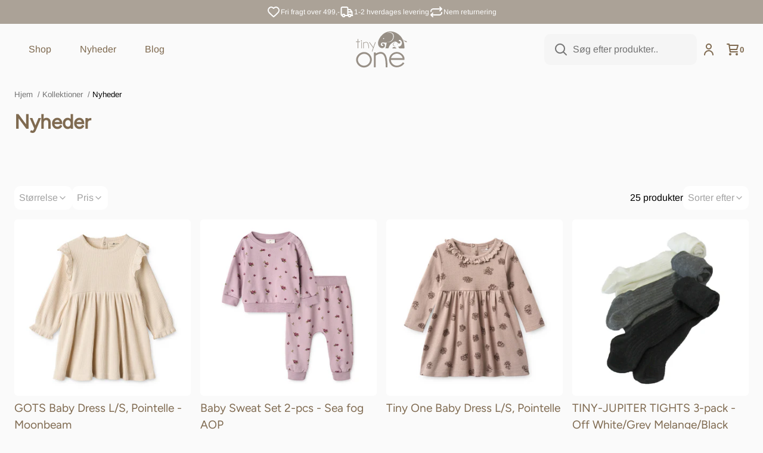

--- FILE ---
content_type: text/html; charset=utf-8
request_url: https://tinyone.dk/collections/nyheder
body_size: 40652
content:
<!doctype html>
<html lang="da">
  <head><meta charset="utf-8">
<meta
  name="viewport"
  content="width=device-width,initial-scale=1"
>




<link
    rel="apple-touch-icon"
    sizes="180x180"
    href="//tinyone.dk/cdn/shop/files/Tinyone_favicon_1.png?crop=center&height=180&v=1726835665&width=180"
  >
  <link
    rel="icon"
    page_type="image/png"
    sizes="32x32"
    href="//tinyone.dk/cdn/shop/files/Tinyone_favicon_1.png?crop=center&height=32&v=1726835665&width=32"
  >
  <link
    rel="icon"
    page_type="image/png"
    sizes="16x16"
    href="//tinyone.dk/cdn/shop/files/Tinyone_favicon_1.png?crop=center&height=16&v=1726835665&width=16"
  ><meta
  property="og:url"
  content="https://tinyone.dk/collections/nyheder"
>
<meta
  property="og:site_name"
  content="TinyOne"
>
<meta
  property="og:type"
  content="website"
>
<meta
  property="og:title"
  content="Nyheder"
>
<meta
  property="og:description"
  content="TinyOne"
>
<meta
  name="twitter:title"
  content="TinyOne"
>
<meta
  name="twitter:description"
  content="TinyOne"
><meta
    property="og:image:secure_url"
    content="https://tinyone.dk/cdn/shop/collections/GOTS_Baby_Sweat_Set_2-pcs-Multipack-18520-313_Moonbeam_AOP-1.jpg?crop=center&height=630&v=1728900551&width=1200"
  >
  <meta
    property="og:image"
    content="https://tinyone.dk/cdn/shop/collections/GOTS_Baby_Sweat_Set_2-pcs-Multipack-18520-313_Moonbeam_AOP-1.jpg?crop=center&height=630&v=1728900551&width=1200"
  >
  <meta
    property="og:image:width"
    content="1200"
  >
  <meta
    property="og:image:height"
    content="630"
  >
  <meta
    name="twitter:image"
    content="https://tinyone.dk/cdn/shop/collections/GOTS_Baby_Sweat_Set_2-pcs-Multipack-18520-313_Moonbeam_AOP-1.jpg?crop=center&height=4096&v=1728900551&width=4096"
  ><script type="application/ld+json">
  {
    "@context": "http://schema.org",
    "@type": "Organization",
    "name": "TinyOne",
    
    "sameAs": [
      "",
      "https:\/\/www.facebook.com\/people\/TinyOne\/100069864805567\/",
      "",
      "https:\/\/www.instagram.com\/tinyone.dk\/",
      "",
      "",
      "",
      "",
      ""
    ],
    "url": "https:\/\/tinyone.dk"
  }
</script>

<script type="application/ld+json">
  {
    "@context": "http://schema.org",
    "@type": "BreadcrumbList",
    "itemListElement": [{
        "@type": "ListItem",
        "position": 1,
        "name": "Hjem",
        "item": "https:\/\/tinyone.dk"
      },{
          "@type": "ListItem",
          "position": 2,
          "name": "Nyheder",
          "item": "https:\/\/tinyone.dk\/collections\/nyheder"
        }]
  }
</script>






<title>Nyheder</title><link
  rel="canonical"
  href="https://tinyone.dk/collections/nyheder"
>
<script>
  window.theme = {
    cart: {"note":null,"attributes":{},"original_total_price":0,"total_price":0,"total_discount":0,"total_weight":0.0,"item_count":0,"items":[],"requires_shipping":false,"currency":"DKK","items_subtotal_price":0,"cart_level_discount_applications":[],"checkout_charge_amount":0},
    cart_type: "drawer",
    moneyFormat: "{{amount_with_comma_separator}} kr",
    strings: {
      product: {
        form: {
          addToCart: "Tilføj til indkøbskurv",
          soldOut: "Udsolgt",
          unavailable: "Utilgængelig",
          all_variants_in_cart: "Alle {{ variant }} er allerede i din kurv",
          selectOption: "Vælg en variant",
        }
      },
      collection: {
        pagination: {
          loading: "Indlæser..."
        }
      },
      cart: {
        shipping: {
          threshold_remaining: "Køb for {{ amount }} mere for at få gratis forsendelse",
          threshold_reached: "Du har opnået gratis forsendelse!"
        },
        errors: {
          exceeded_inventory_limit: "Alle produkter er allerede i din kurv"
        }
      },
      accessibility: {
        slideshow: {
          load_slide: "Indlæs næste slide",
          of: "af"
        }
      },
      storeFinder: {
        storesCount: "{{ count }} butikker",
        storeCount: "{{ count }} butik",
        noStoresFound: "Ingen butikker fundet"
      },
      backInStock: {
        getNotifiedButtonLabel: "Få besked"
      }
    },
    free_shipping_threshold: 49900,
    klaviyo: {
      publicApiKey: "S5gmd5"
    },icons: {
      chevronRight: "\u003csvg viewBox=\"0 0 24 24\" fill=\"none\" xmlns=\"http:\/\/www.w3.org\/2000\/svg\"\u003e\n      \u003cpath d=\"M9 6L15 12L9 18\" stroke=\"currentColor\" stroke-width=\"2\" stroke-linecap=\"round\" stroke-linejoin=\"round\"\/\u003e\n    \u003c\/svg\u003e",
      locationPin: "\u003csvg viewBox=\"0 0 24 24\" fill=\"none\" xmlns=\"http:\/\/www.w3.org\/2000\/svg\"\u003e\n      \u003cpath d=\"M12 21C15.5 17.4 19 14.1764 19 10.2C19 6.22355 15.866 3 12 3C8.13401 3 5 6.22355 5 10.2C5 14.1764 8.5 17.4 12 21Z\" stroke=\"currentColor\" stroke-width=\"2\" stroke-linecap=\"round\" stroke-linejoin=\"round\"\/\u003e\n      \u003cpath d=\"M12 12C13.1046 12 14 11.1046 14 10C14 8.89543 13.1046 8 12 8C10.8954 8 10 8.89543 10 10C10 11.1046 10.8954 12 12 12Z\" stroke=\"currentColor\" stroke-width=\"2\" stroke-linecap=\"round\" stroke-linejoin=\"round\"\/\u003e\n    \u003c\/svg\u003e",
      arrowFromSquare: "\u003csvg viewBox=\"0 0 24 24\" fill=\"none\" xmlns=\"http:\/\/www.w3.org\/2000\/svg\"\u003e\n      \u003cpath d=\"M20 4L12 12M20 4V8.5M20 4H15.5M19 12.5V16.8C19 17.9201 19 18.4802 18.782 18.908C18.5903 19.2843 18.2843 19.5903 17.908 19.782C17.4802 20 16.9201 20 15.8 20H7.2C6.0799 20 5.51984 20 5.09202 19.782C4.71569 19.5903 4.40973 19.2843 4.21799 18.908C4 18.4802 4 17.9201 4 16.8V8.2C4 7.0799 4 6.51984 4.21799 6.09202C4.40973 5.71569 4.71569 5.40973 5.09202 5.21799C5.51984 5 6.07989 5 7.2 5H11.5\" stroke=\"currentColor\" stroke-width=\"2\" stroke-linecap=\"round\" stroke-linejoin=\"round\"\/\u003e\n    \u003c\/svg\u003e"
    }
  };
</script>

<style>
  :root {
    --rounded-xs: 0.25rem;
    --rounded-sm: 0.3125rem;
    --rounded: 0.625rem;
    --rounded-lg: 1.25rem;
    --announcement-bar-height: 0px;
    --container-max-width: 1600px;
    --fullscreen-height: 100vh;
    --navigation-height: 0px;
    --announcement-bar-height: 0px;
  }

  .shopify-section:first-child {
    --fullscreen-height: calc(100vh - var(--navigation-height) - var(--announcement-bar-height));
  }
</style>
<style data-shopify>:root,.color-scheme__background-1{
      --primary-text: 127 106 80;
      --secondary-text: 255 255 255;
      --accent-1: 115 115 115;
      --accent-2: 163 163 163;
      --primary-bg: 250 250 250;
      --secondary-bg: 245 245 245;
      --accent-1-bg: 245 245 245;
      --accent-2-bg: 229 229 229;
      --primary-button-bg: 127 106 80;
      --primary-button-bg-hover: 81 81 81;
      --primary-button-text: 255 255 255;
      --primary-button-text-hover: 255 255 255;
      --secondary-button-bg: 255 255 255;
      --secondary-button-bg-hover: 244 244 244;
      --secondary-button-text: 127 106 80;
      --secondary-button-text-hover: 252 252 252;
      --accent-button-bg: 245 245 245;
      --accent-button-bg-hover: 229 229 229;
      --accent-button-text: 0 0 0;
      --accent-button-text-hover: 0 0 0;
      --success: 29 114 109;
      --error: 228 70 70;
      --caution: 228 137 70;
    }.color-scheme__background-2{
      --primary-text: 0 0 0;
      --secondary-text: 127 106 80;
      --accent-1: 171 162 151;
      --accent-2: 255 255 255;
      --primary-bg: 250 250 250;
      --secondary-bg: 255 255 255;
      --accent-1-bg: 245 245 245;
      --accent-2-bg: 229 229 229;
      --primary-button-bg: 139 139 139;
      --primary-button-bg-hover: 255 255 255;
      --primary-button-text: 255 255 255;
      --primary-button-text-hover: 255 255 255;
      --secondary-button-bg: 255 255 255;
      --secondary-button-bg-hover: 243 243 243;
      --secondary-button-text: 0 0 0;
      --secondary-button-text-hover: 0 0 0;
      --accent-button-bg: 245 245 245;
      --accent-button-bg-hover: 163 163 163;
      --accent-button-text: 163 163 163;
      --accent-button-text-hover: 163 163 163;
      --success: 29 114 109;
      --error: 228 70 70;
      --caution: 228 137 70;
    }.color-scheme__inverse{
      --primary-text: 127 106 80;
      --secondary-text: 255 255 255;
      --accent-1: 115 115 115;
      --accent-2: 163 163 163;
      --primary-bg: 250 250 250;
      --secondary-bg: 255 255 255;
      --accent-1-bg: 245 245 245;
      --accent-2-bg: 229 229 229;
      --primary-button-bg: 127 106 80;
      --primary-button-bg-hover: 171 162 151;
      --primary-button-text: 255 255 255;
      --primary-button-text-hover: 255 255 255;
      --secondary-button-bg: 252 252 252;
      --secondary-button-bg-hover: 243 243 243;
      --secondary-button-text: 0 0 0;
      --secondary-button-text-hover: 0 0 0;
      --accent-button-bg: 252 252 252;
      --accent-button-bg-hover: 163 163 163;
      --accent-button-text: 163 163 163;
      --accent-button-text-hover: 163 163 163;
      --success: 29 114 109;
      --error: 228 70 70;
      --caution: 228 137 70;
    }.color-scheme__accent-1{
      --primary-text: 255 255 255;
      --secondary-text: 255 255 255;
      --accent-1: 115 115 115;
      --accent-2: 163 163 163;
      --primary-bg: 250 250 250;
      --secondary-bg: 163 163 163;
      --accent-1-bg: 245 245 245;
      --accent-2-bg: 229 229 229;
      --primary-button-bg: 0 0 0;
      --primary-button-bg-hover: 18 18 18;
      --primary-button-text: 255 255 255;
      --primary-button-text-hover: 255 255 255;
      --secondary-button-bg: 255 255 255;
      --secondary-button-bg-hover: 243 243 243;
      --secondary-button-text: 0 0 0;
      --secondary-button-text-hover: 0 0 0;
      --accent-button-bg: 245 245 245;
      --accent-button-bg-hover: 163 163 163;
      --accent-button-text: 163 163 163;
      --accent-button-text-hover: 163 163 163;
      --success: 29 114 109;
      --error: 228 70 70;
      --caution: 228 137 70;
    }.color-scheme__accent-2{
      --primary-text: 127 106 80;
      --secondary-text: 255 255 255;
      --accent-1: 115 115 115;
      --accent-2: 163 163 163;
      --primary-bg: 250 250 250;
      --secondary-bg: 0 0 0;
      --accent-1-bg: 163 163 163;
      --accent-2-bg: 245 245 245;
      --primary-button-bg: 252 252 252;
      --primary-button-bg-hover: 171 162 151;
      --primary-button-text: 127 106 80;
      --primary-button-text-hover: 255 255 255;
      --secondary-button-bg: 255 255 255;
      --secondary-button-bg-hover: 243 243 243;
      --secondary-button-text: 0 0 0;
      --secondary-button-text-hover: 0 0 0;
      --accent-button-bg: 255 255 255;
      --accent-button-bg-hover: 171 162 151;
      --accent-button-text: 127 106 80;
      --accent-button-text-hover: 252 252 252;
      --success: 29 114 109;
      --error: 228 70 70;
      --caution: 228 137 70;
    }.color-scheme__scheme-63276c48-06ab-4690-9ff9-bcaee04ce69e{
      --primary-text: 127 106 80;
      --secondary-text: 127 106 80;
      --accent-1: 115 115 115;
      --accent-2: 163 163 163;
      --primary-bg: 250 250 250;
      --secondary-bg: 255 255 255;
      --accent-1-bg: 245 245 245;
      --accent-2-bg: 229 229 229;
      --primary-button-bg: 127 106 80;
      --primary-button-bg-hover: 163 163 163;
      --primary-button-text: 255 255 255;
      --primary-button-text-hover: 255 255 255;
      --secondary-button-bg: 255 255 255;
      --secondary-button-bg-hover: 243 243 243;
      --secondary-button-text: 0 0 0;
      --secondary-button-text-hover: 0 0 0;
      --accent-button-bg: 255 255 255;
      --accent-button-bg-hover: 163 163 163;
      --accent-button-text: 163 163 163;
      --accent-button-text-hover: 163 163 163;
      --success: 29 114 109;
      --error: 228 70 70;
      --caution: 228 137 70;
    }.color-scheme__scheme-a010f397-709a-4632-ad00-b891d389a597{
      --primary-text: 255 255 255;
      --secondary-text: 255 255 255;
      --accent-1: 115 115 115;
      --accent-2: 163 163 163;
      --primary-bg: 171 162 151;
      --secondary-bg: 171 162 151;
      --accent-1-bg: 245 245 245;
      --accent-2-bg: 229 229 229;
      --primary-button-bg: 127 106 80;
      --primary-button-bg-hover: 81 81 81;
      --primary-button-text: 252 252 252;
      --primary-button-text-hover: 255 255 255;
      --secondary-button-bg: 245 245 245;
      --secondary-button-bg-hover: 210 210 210;
      --secondary-button-text: 0 0 0;
      --secondary-button-text-hover: 0 0 0;
      --accent-button-bg: 245 245 245;
      --accent-button-bg-hover: 163 163 163;
      --accent-button-text: 163 163 163;
      --accent-button-text-hover: 163 163 163;
      --success: 29 114 109;
      --error: 228 70 70;
      --caution: 228 137 70;
    }</style>
  <script
  id="CookieConsent"
  src="https://policy.app.cookieinformation.com/uc.js"
  data-culture="DA"
  type="text/javascript"
></script>

<script>
  function setTrackingConsent() {
    window.Shopify.loadFeatures(
      [{ name: 'consent-tracking-api', version: '0.1' }],
      function (error) {
        if (error) {
          throw error;
        }

        window.Shopify.customerPrivacy.setTrackingConsent(
          {
            analytics: window.CookieInformation.getConsentGivenFor('cookie_cat_statistic'),
            marketing: window.CookieInformation.getConsentGivenFor('cookie_cat_marketing'),
            preferences: true,
            sale_of_data: window.CookieInformation.getConsentGivenFor('cookie_cat_marketing'),
          },
          () => {}
        );
      }
    );
  }

  window.addEventListener('CookieInformationConsentGiven', setTrackingConsent, false);
</script>





<style>
  
@font-face {
  font-family: Figtree;
  font-weight: 400;
  font-style: normal;
  font-display: swap;
  src: url("//tinyone.dk/cdn/fonts/figtree/figtree_n4.3c0838aba1701047e60be6a99a1b0a40ce9b8419.woff2") format("woff2"),
       url("//tinyone.dk/cdn/fonts/figtree/figtree_n4.c0575d1db21fc3821f17fd6617d3dee552312137.woff") format("woff");
}
@font-face {
  font-family: Figtree;
  font-weight: 400;
  font-style: italic;
  font-display: swap;
  src: url("//tinyone.dk/cdn/fonts/figtree/figtree_i4.89f7a4275c064845c304a4cf8a4a586060656db2.woff2") format("woff2"),
       url("//tinyone.dk/cdn/fonts/figtree/figtree_i4.6f955aaaafc55a22ffc1f32ecf3756859a5ad3e2.woff") format("woff");
}


  
@font-face {
  font-family: Arimo;
  font-weight: 400;
  font-style: normal;
  font-display: swap;
  src: url("//tinyone.dk/cdn/fonts/arimo/arimo_n4.a7efb558ca22d2002248bbe6f302a98edee38e35.woff2") format("woff2"),
       url("//tinyone.dk/cdn/fonts/arimo/arimo_n4.0da809f7d1d5ede2a73be7094ac00741efdb6387.woff") format("woff");
}
@font-face {
  font-family: Arimo;
  font-weight: 400;
  font-style: italic;
  font-display: swap;
  src: url("//tinyone.dk/cdn/fonts/arimo/arimo_i4.438ddb21a1b98c7230698d70dc1a21df235701b2.woff2") format("woff2"),
       url("//tinyone.dk/cdn/fonts/arimo/arimo_i4.0e1908a0dc1ec32fabb5a03a0c9ee2083f82e3d7.woff") format("woff");
}
@font-face {
  font-family: Arimo;
  font-weight: 700;
  font-style: normal;
  font-display: swap;
  src: url("//tinyone.dk/cdn/fonts/arimo/arimo_n7.1d2d0638e6a1228d86beb0e10006e3280ccb2d04.woff2") format("woff2"),
       url("//tinyone.dk/cdn/fonts/arimo/arimo_n7.f4b9139e8eac4a17b38b8707044c20f54c3be479.woff") format("woff");
}
@font-face {
  font-family: Arimo;
  font-weight: 700;
  font-style: italic;
  font-display: swap;
  src: url("//tinyone.dk/cdn/fonts/arimo/arimo_i7.b9f09537c29041ec8d51f8cdb7c9b8e4f1f82cb1.woff2") format("woff2"),
       url("//tinyone.dk/cdn/fonts/arimo/arimo_i7.ec659fc855f754fd0b1bd052e606bba1058f73da.woff") format("woff");
}


  :root {
    --heading-font-family: Figtree;
    --heading-font-spacing: 0.0em;
    --body-font-family: Arimo;
    --body-font-spacing: 0.0em;
  }
</style><link href="//tinyone.dk/cdn/shop/t/9/assets/app.css?v=83744059716941226131739994591" rel="stylesheet" type="text/css" media="all" /><script src="//tinyone.dk/cdn/shop/t/9/assets/app.js?v=182022442602276973481729234364" defer></script>

    <script>
      (function () {
        window.dataLayer = window.dataLayer || [];
        window.dataLayer.push({ ecommerce: null });
        window.dataLayer.push({
          "event": "view_item_list",
          "ecommerce": {
            "item_list_id": 277945811003,
            "item_list_name": "Nyheder",
            "items": [
              
                {
                  item_id: "18504\\312\\68",
                  item_name: "GOTS Baby Dress L\/S, Pointelle - Moonbeam",
                  price: 149.95,
                  item_brand: "Tiny One",
                  
                    item_category: "Alle produkter",
                  
                    item_category2: "Nyheder",
                  
                  
                    item_variant: "68",
                  
                },
              
                {
                  item_id: "18519\\440\\86",
                  item_name: "Baby Sweat Set 2-pcs - Sea fog AOP",
                  price: 169.95,
                  item_brand: "Tiny One",
                  
                    item_category: "Alle produkter",
                  
                    item_category2: "Multipakker",
                  
                    item_category3: "Nyheder",
                  
                  
                    item_variant: "86",
                  
                },
              
                {
                  item_id: "20287\\340\\80",
                  item_name: "Tiny One Baby Dress L\/S, Pointelle",
                  price: 149.95,
                  item_brand: "Tiny One",
                  
                    item_category: "Alle produkter",
                  
                    item_category2: "Nyheder",
                  
                  
                    item_variant: "Ethera AOP \/ 80",
                  
                },
              
                {
                  item_id: "11653 -3 pack\\1210\\86",
                  item_name: "TINY-JUPITER TIGHTS 3-pack - Off White\/Grey Melange\/Black",
                  price: 149.0,
                  item_brand: "Tiny One",
                  
                    item_category: "Alle produkter",
                  
                    item_category2: "Nyheder",
                  
                    item_category3: "Strømpebukser",
                  
                    item_category4: "Underdele",
                  
                  
                    item_variant: "86",
                  
                },
              
                {
                  item_id: "20302\\447\\56",
                  item_name: "Tiny One Baby Body L\/S",
                  price: 119.95,
                  item_brand: "Tiny One",
                  
                    item_category: "Alle produkter",
                  
                    item_category2: "Body",
                  
                    item_category3: "Nyheder",
                  
                  
                    item_variant: "Pink Tint Mini AOP \/ 56",
                  
                },
              
                {
                  item_id: "20298\\445\\68",
                  item_name: "Tiny One Baby Girls Sweat Set 2-pcs",
                  price: 169.95,
                  item_brand: "Tiny One",
                  
                    item_category: "Alle produkter",
                  
                    item_category2: "Multipakker",
                  
                    item_category3: "Nyheder",
                  
                  
                    item_variant: "Pink Tint AOP \/ 68",
                  
                },
              
                {
                  item_id: "20297\\731\\56",
                  item_name: "Tiny One Baby Boys Sweat Set 2-pcs",
                  price: 169.95,
                  item_brand: "Tiny One",
                  
                    item_category: "Alle produkter",
                  
                    item_category2: "Multipakker",
                  
                    item_category3: "Nyheder",
                  
                  
                    item_variant: "Light Grey Melange \/ 56",
                  
                },
              
                {
                  item_id: "20296\\322\\68",
                  item_name: "Tiny One Baby Body L\/S",
                  price: 119.95,
                  item_brand: "Tiny One",
                  
                    item_category: "Alle produkter",
                  
                    item_category2: "Body",
                  
                    item_category3: "Nyheder",
                  
                  
                    item_variant: "Cement Mini AOP \/ 68",
                  
                },
              
                {
                  item_id: "20293\\521\\56",
                  item_name: "Tiny One Baby Sweatshirt L\/S",
                  price: 119.95,
                  item_brand: "Tiny One",
                  
                    item_category: "Alle produkter",
                  
                    item_category2: "Nyheder",
                  
                  
                    item_variant: "Infinity \/ 56",
                  
                },
              
                {
                  item_id: "20288\\340\\62",
                  item_name: "Tiny One Baby Body L\/S, Pointelle",
                  price: 119.95,
                  item_brand: "Tiny One",
                  
                    item_category: "Alle produkter",
                  
                    item_category2: "Body",
                  
                    item_category3: "Nyheder",
                  
                  
                    item_variant: "Ethera AOP \/ 62",
                  
                }
              
            ]
          }
        });
      })();
    </script>
  


    <script>window.performance && window.performance.mark && window.performance.mark('shopify.content_for_header.start');</script><meta name="facebook-domain-verification" content="pa9787myvqkhvjqkrezwh3owwbead2">
<meta name="google-site-verification" content="6X7Re2A5Y6vPCoSnlIKxNV5kVpI4JX__1AqfB7dXGpQ">
<meta id="shopify-digital-wallet" name="shopify-digital-wallet" content="/59101085755/digital_wallets/dialog">
<link rel="alternate" type="application/atom+xml" title="Feed" href="/collections/nyheder.atom" />
<link rel="alternate" type="application/json+oembed" href="https://tinyone.dk/collections/nyheder.oembed">
<script async="async" src="/checkouts/internal/preloads.js?locale=da-DK"></script>
<script id="shopify-features" type="application/json">{"accessToken":"13db384d068b5a52a3abbfeaa03ae447","betas":["rich-media-storefront-analytics"],"domain":"tinyone.dk","predictiveSearch":true,"shopId":59101085755,"locale":"da"}</script>
<script>var Shopify = Shopify || {};
Shopify.shop = "tinyone-dk.myshopify.com";
Shopify.locale = "da";
Shopify.currency = {"active":"DKK","rate":"1.0"};
Shopify.country = "DK";
Shopify.theme = {"name":"Horizon(Git Connected - main)","id":171636556103,"schema_name":"Horizon","schema_version":"1.0","theme_store_id":null,"role":"main"};
Shopify.theme.handle = "null";
Shopify.theme.style = {"id":null,"handle":null};
Shopify.cdnHost = "tinyone.dk/cdn";
Shopify.routes = Shopify.routes || {};
Shopify.routes.root = "/";</script>
<script type="module">!function(o){(o.Shopify=o.Shopify||{}).modules=!0}(window);</script>
<script>!function(o){function n(){var o=[];function n(){o.push(Array.prototype.slice.apply(arguments))}return n.q=o,n}var t=o.Shopify=o.Shopify||{};t.loadFeatures=n(),t.autoloadFeatures=n()}(window);</script>
<script id="shop-js-analytics" type="application/json">{"pageType":"collection"}</script>
<script defer="defer" async type="module" src="//tinyone.dk/cdn/shopifycloud/shop-js/modules/v2/client.init-shop-cart-sync_DRC1jiY2.da.esm.js"></script>
<script defer="defer" async type="module" src="//tinyone.dk/cdn/shopifycloud/shop-js/modules/v2/chunk.common_CrN0W3AX.esm.js"></script>
<script defer="defer" async type="module" src="//tinyone.dk/cdn/shopifycloud/shop-js/modules/v2/chunk.modal_B5qjH7Fp.esm.js"></script>
<script type="module">
  await import("//tinyone.dk/cdn/shopifycloud/shop-js/modules/v2/client.init-shop-cart-sync_DRC1jiY2.da.esm.js");
await import("//tinyone.dk/cdn/shopifycloud/shop-js/modules/v2/chunk.common_CrN0W3AX.esm.js");
await import("//tinyone.dk/cdn/shopifycloud/shop-js/modules/v2/chunk.modal_B5qjH7Fp.esm.js");

  window.Shopify.SignInWithShop?.initShopCartSync?.({"fedCMEnabled":true,"windoidEnabled":true});

</script>
<script>(function() {
  var isLoaded = false;
  function asyncLoad() {
    if (isLoaded) return;
    isLoaded = true;
    var urls = ["https:\/\/ecommplugins-scripts.trustpilot.com\/v2.1\/js\/header.min.js?settings=eyJrZXkiOiJmaVdTRkRtRkgxdUZETHdEIiwicyI6Im5vbmUifQ==\u0026shop=tinyone-dk.myshopify.com","https:\/\/ecommplugins-trustboxsettings.trustpilot.com\/tinyone-dk.myshopify.com.js?settings=1677504196033\u0026shop=tinyone-dk.myshopify.com","https:\/\/widget.trustpilot.com\/bootstrap\/v5\/tp.widget.sync.bootstrap.min.js?shop=tinyone-dk.myshopify.com","https:\/\/widget.trustpilot.com\/bootstrap\/v5\/tp.widget.sync.bootstrap.min.js?shop=tinyone-dk.myshopify.com"];
    for (var i = 0; i < urls.length; i++) {
      var s = document.createElement('script');
      s.type = 'text/javascript';
      s.async = true;
      s.src = urls[i];
      var x = document.getElementsByTagName('script')[0];
      x.parentNode.insertBefore(s, x);
    }
  };
  if(window.attachEvent) {
    window.attachEvent('onload', asyncLoad);
  } else {
    window.addEventListener('load', asyncLoad, false);
  }
})();</script>
<script id="__st">var __st={"a":59101085755,"offset":3600,"reqid":"fa334537-f188-48e0-bec3-f5b768d1c43d-1769640997","pageurl":"tinyone.dk\/collections\/nyheder","u":"632751801298","p":"collection","rtyp":"collection","rid":277945811003};</script>
<script>window.ShopifyPaypalV4VisibilityTracking = true;</script>
<script id="captcha-bootstrap">!function(){'use strict';const t='contact',e='account',n='new_comment',o=[[t,t],['blogs',n],['comments',n],[t,'customer']],c=[[e,'customer_login'],[e,'guest_login'],[e,'recover_customer_password'],[e,'create_customer']],r=t=>t.map((([t,e])=>`form[action*='/${t}']:not([data-nocaptcha='true']) input[name='form_type'][value='${e}']`)).join(','),a=t=>()=>t?[...document.querySelectorAll(t)].map((t=>t.form)):[];function s(){const t=[...o],e=r(t);return a(e)}const i='password',u='form_key',d=['recaptcha-v3-token','g-recaptcha-response','h-captcha-response',i],f=()=>{try{return window.sessionStorage}catch{return}},m='__shopify_v',_=t=>t.elements[u];function p(t,e,n=!1){try{const o=window.sessionStorage,c=JSON.parse(o.getItem(e)),{data:r}=function(t){const{data:e,action:n}=t;return t[m]||n?{data:e,action:n}:{data:t,action:n}}(c);for(const[e,n]of Object.entries(r))t.elements[e]&&(t.elements[e].value=n);n&&o.removeItem(e)}catch(o){console.error('form repopulation failed',{error:o})}}const l='form_type',E='cptcha';function T(t){t.dataset[E]=!0}const w=window,h=w.document,L='Shopify',v='ce_forms',y='captcha';let A=!1;((t,e)=>{const n=(g='f06e6c50-85a8-45c8-87d0-21a2b65856fe',I='https://cdn.shopify.com/shopifycloud/storefront-forms-hcaptcha/ce_storefront_forms_captcha_hcaptcha.v1.5.2.iife.js',D={infoText:'Beskyttet af hCaptcha',privacyText:'Beskyttelse af persondata',termsText:'Vilkår'},(t,e,n)=>{const o=w[L][v],c=o.bindForm;if(c)return c(t,g,e,D).then(n);var r;o.q.push([[t,g,e,D],n]),r=I,A||(h.body.append(Object.assign(h.createElement('script'),{id:'captcha-provider',async:!0,src:r})),A=!0)});var g,I,D;w[L]=w[L]||{},w[L][v]=w[L][v]||{},w[L][v].q=[],w[L][y]=w[L][y]||{},w[L][y].protect=function(t,e){n(t,void 0,e),T(t)},Object.freeze(w[L][y]),function(t,e,n,w,h,L){const[v,y,A,g]=function(t,e,n){const i=e?o:[],u=t?c:[],d=[...i,...u],f=r(d),m=r(i),_=r(d.filter((([t,e])=>n.includes(e))));return[a(f),a(m),a(_),s()]}(w,h,L),I=t=>{const e=t.target;return e instanceof HTMLFormElement?e:e&&e.form},D=t=>v().includes(t);t.addEventListener('submit',(t=>{const e=I(t);if(!e)return;const n=D(e)&&!e.dataset.hcaptchaBound&&!e.dataset.recaptchaBound,o=_(e),c=g().includes(e)&&(!o||!o.value);(n||c)&&t.preventDefault(),c&&!n&&(function(t){try{if(!f())return;!function(t){const e=f();if(!e)return;const n=_(t);if(!n)return;const o=n.value;o&&e.removeItem(o)}(t);const e=Array.from(Array(32),(()=>Math.random().toString(36)[2])).join('');!function(t,e){_(t)||t.append(Object.assign(document.createElement('input'),{type:'hidden',name:u})),t.elements[u].value=e}(t,e),function(t,e){const n=f();if(!n)return;const o=[...t.querySelectorAll(`input[type='${i}']`)].map((({name:t})=>t)),c=[...d,...o],r={};for(const[a,s]of new FormData(t).entries())c.includes(a)||(r[a]=s);n.setItem(e,JSON.stringify({[m]:1,action:t.action,data:r}))}(t,e)}catch(e){console.error('failed to persist form',e)}}(e),e.submit())}));const S=(t,e)=>{t&&!t.dataset[E]&&(n(t,e.some((e=>e===t))),T(t))};for(const o of['focusin','change'])t.addEventListener(o,(t=>{const e=I(t);D(e)&&S(e,y())}));const B=e.get('form_key'),M=e.get(l),P=B&&M;t.addEventListener('DOMContentLoaded',(()=>{const t=y();if(P)for(const e of t)e.elements[l].value===M&&p(e,B);[...new Set([...A(),...v().filter((t=>'true'===t.dataset.shopifyCaptcha))])].forEach((e=>S(e,t)))}))}(h,new URLSearchParams(w.location.search),n,t,e,['guest_login'])})(!0,!0)}();</script>
<script integrity="sha256-4kQ18oKyAcykRKYeNunJcIwy7WH5gtpwJnB7kiuLZ1E=" data-source-attribution="shopify.loadfeatures" defer="defer" src="//tinyone.dk/cdn/shopifycloud/storefront/assets/storefront/load_feature-a0a9edcb.js" crossorigin="anonymous"></script>
<script data-source-attribution="shopify.dynamic_checkout.dynamic.init">var Shopify=Shopify||{};Shopify.PaymentButton=Shopify.PaymentButton||{isStorefrontPortableWallets:!0,init:function(){window.Shopify.PaymentButton.init=function(){};var t=document.createElement("script");t.src="https://tinyone.dk/cdn/shopifycloud/portable-wallets/latest/portable-wallets.da.js",t.type="module",document.head.appendChild(t)}};
</script>
<script data-source-attribution="shopify.dynamic_checkout.buyer_consent">
  function portableWalletsHideBuyerConsent(e){var t=document.getElementById("shopify-buyer-consent"),n=document.getElementById("shopify-subscription-policy-button");t&&n&&(t.classList.add("hidden"),t.setAttribute("aria-hidden","true"),n.removeEventListener("click",e))}function portableWalletsShowBuyerConsent(e){var t=document.getElementById("shopify-buyer-consent"),n=document.getElementById("shopify-subscription-policy-button");t&&n&&(t.classList.remove("hidden"),t.removeAttribute("aria-hidden"),n.addEventListener("click",e))}window.Shopify?.PaymentButton&&(window.Shopify.PaymentButton.hideBuyerConsent=portableWalletsHideBuyerConsent,window.Shopify.PaymentButton.showBuyerConsent=portableWalletsShowBuyerConsent);
</script>
<script data-source-attribution="shopify.dynamic_checkout.cart.bootstrap">document.addEventListener("DOMContentLoaded",(function(){function t(){return document.querySelector("shopify-accelerated-checkout-cart, shopify-accelerated-checkout")}if(t())Shopify.PaymentButton.init();else{new MutationObserver((function(e,n){t()&&(Shopify.PaymentButton.init(),n.disconnect())})).observe(document.body,{childList:!0,subtree:!0})}}));
</script>

<script>window.performance && window.performance.mark && window.performance.mark('shopify.content_for_header.end');</script>

    
  <link href="https://monorail-edge.shopifysvc.com" rel="dns-prefetch">
<script>(function(){if ("sendBeacon" in navigator && "performance" in window) {try {var session_token_from_headers = performance.getEntriesByType('navigation')[0].serverTiming.find(x => x.name == '_s').description;} catch {var session_token_from_headers = undefined;}var session_cookie_matches = document.cookie.match(/_shopify_s=([^;]*)/);var session_token_from_cookie = session_cookie_matches && session_cookie_matches.length === 2 ? session_cookie_matches[1] : "";var session_token = session_token_from_headers || session_token_from_cookie || "";function handle_abandonment_event(e) {var entries = performance.getEntries().filter(function(entry) {return /monorail-edge.shopifysvc.com/.test(entry.name);});if (!window.abandonment_tracked && entries.length === 0) {window.abandonment_tracked = true;var currentMs = Date.now();var navigation_start = performance.timing.navigationStart;var payload = {shop_id: 59101085755,url: window.location.href,navigation_start,duration: currentMs - navigation_start,session_token,page_type: "collection"};window.navigator.sendBeacon("https://monorail-edge.shopifysvc.com/v1/produce", JSON.stringify({schema_id: "online_store_buyer_site_abandonment/1.1",payload: payload,metadata: {event_created_at_ms: currentMs,event_sent_at_ms: currentMs}}));}}window.addEventListener('pagehide', handle_abandonment_event);}}());</script>
<script id="web-pixels-manager-setup">(function e(e,d,r,n,o){if(void 0===o&&(o={}),!Boolean(null===(a=null===(i=window.Shopify)||void 0===i?void 0:i.analytics)||void 0===a?void 0:a.replayQueue)){var i,a;window.Shopify=window.Shopify||{};var t=window.Shopify;t.analytics=t.analytics||{};var s=t.analytics;s.replayQueue=[],s.publish=function(e,d,r){return s.replayQueue.push([e,d,r]),!0};try{self.performance.mark("wpm:start")}catch(e){}var l=function(){var e={modern:/Edge?\/(1{2}[4-9]|1[2-9]\d|[2-9]\d{2}|\d{4,})\.\d+(\.\d+|)|Firefox\/(1{2}[4-9]|1[2-9]\d|[2-9]\d{2}|\d{4,})\.\d+(\.\d+|)|Chrom(ium|e)\/(9{2}|\d{3,})\.\d+(\.\d+|)|(Maci|X1{2}).+ Version\/(15\.\d+|(1[6-9]|[2-9]\d|\d{3,})\.\d+)([,.]\d+|)( \(\w+\)|)( Mobile\/\w+|) Safari\/|Chrome.+OPR\/(9{2}|\d{3,})\.\d+\.\d+|(CPU[ +]OS|iPhone[ +]OS|CPU[ +]iPhone|CPU IPhone OS|CPU iPad OS)[ +]+(15[._]\d+|(1[6-9]|[2-9]\d|\d{3,})[._]\d+)([._]\d+|)|Android:?[ /-](13[3-9]|1[4-9]\d|[2-9]\d{2}|\d{4,})(\.\d+|)(\.\d+|)|Android.+Firefox\/(13[5-9]|1[4-9]\d|[2-9]\d{2}|\d{4,})\.\d+(\.\d+|)|Android.+Chrom(ium|e)\/(13[3-9]|1[4-9]\d|[2-9]\d{2}|\d{4,})\.\d+(\.\d+|)|SamsungBrowser\/([2-9]\d|\d{3,})\.\d+/,legacy:/Edge?\/(1[6-9]|[2-9]\d|\d{3,})\.\d+(\.\d+|)|Firefox\/(5[4-9]|[6-9]\d|\d{3,})\.\d+(\.\d+|)|Chrom(ium|e)\/(5[1-9]|[6-9]\d|\d{3,})\.\d+(\.\d+|)([\d.]+$|.*Safari\/(?![\d.]+ Edge\/[\d.]+$))|(Maci|X1{2}).+ Version\/(10\.\d+|(1[1-9]|[2-9]\d|\d{3,})\.\d+)([,.]\d+|)( \(\w+\)|)( Mobile\/\w+|) Safari\/|Chrome.+OPR\/(3[89]|[4-9]\d|\d{3,})\.\d+\.\d+|(CPU[ +]OS|iPhone[ +]OS|CPU[ +]iPhone|CPU IPhone OS|CPU iPad OS)[ +]+(10[._]\d+|(1[1-9]|[2-9]\d|\d{3,})[._]\d+)([._]\d+|)|Android:?[ /-](13[3-9]|1[4-9]\d|[2-9]\d{2}|\d{4,})(\.\d+|)(\.\d+|)|Mobile Safari.+OPR\/([89]\d|\d{3,})\.\d+\.\d+|Android.+Firefox\/(13[5-9]|1[4-9]\d|[2-9]\d{2}|\d{4,})\.\d+(\.\d+|)|Android.+Chrom(ium|e)\/(13[3-9]|1[4-9]\d|[2-9]\d{2}|\d{4,})\.\d+(\.\d+|)|Android.+(UC? ?Browser|UCWEB|U3)[ /]?(15\.([5-9]|\d{2,})|(1[6-9]|[2-9]\d|\d{3,})\.\d+)\.\d+|SamsungBrowser\/(5\.\d+|([6-9]|\d{2,})\.\d+)|Android.+MQ{2}Browser\/(14(\.(9|\d{2,})|)|(1[5-9]|[2-9]\d|\d{3,})(\.\d+|))(\.\d+|)|K[Aa][Ii]OS\/(3\.\d+|([4-9]|\d{2,})\.\d+)(\.\d+|)/},d=e.modern,r=e.legacy,n=navigator.userAgent;return n.match(d)?"modern":n.match(r)?"legacy":"unknown"}(),u="modern"===l?"modern":"legacy",c=(null!=n?n:{modern:"",legacy:""})[u],f=function(e){return[e.baseUrl,"/wpm","/b",e.hashVersion,"modern"===e.buildTarget?"m":"l",".js"].join("")}({baseUrl:d,hashVersion:r,buildTarget:u}),m=function(e){var d=e.version,r=e.bundleTarget,n=e.surface,o=e.pageUrl,i=e.monorailEndpoint;return{emit:function(e){var a=e.status,t=e.errorMsg,s=(new Date).getTime(),l=JSON.stringify({metadata:{event_sent_at_ms:s},events:[{schema_id:"web_pixels_manager_load/3.1",payload:{version:d,bundle_target:r,page_url:o,status:a,surface:n,error_msg:t},metadata:{event_created_at_ms:s}}]});if(!i)return console&&console.warn&&console.warn("[Web Pixels Manager] No Monorail endpoint provided, skipping logging."),!1;try{return self.navigator.sendBeacon.bind(self.navigator)(i,l)}catch(e){}var u=new XMLHttpRequest;try{return u.open("POST",i,!0),u.setRequestHeader("Content-Type","text/plain"),u.send(l),!0}catch(e){return console&&console.warn&&console.warn("[Web Pixels Manager] Got an unhandled error while logging to Monorail."),!1}}}}({version:r,bundleTarget:l,surface:e.surface,pageUrl:self.location.href,monorailEndpoint:e.monorailEndpoint});try{o.browserTarget=l,function(e){var d=e.src,r=e.async,n=void 0===r||r,o=e.onload,i=e.onerror,a=e.sri,t=e.scriptDataAttributes,s=void 0===t?{}:t,l=document.createElement("script"),u=document.querySelector("head"),c=document.querySelector("body");if(l.async=n,l.src=d,a&&(l.integrity=a,l.crossOrigin="anonymous"),s)for(var f in s)if(Object.prototype.hasOwnProperty.call(s,f))try{l.dataset[f]=s[f]}catch(e){}if(o&&l.addEventListener("load",o),i&&l.addEventListener("error",i),u)u.appendChild(l);else{if(!c)throw new Error("Did not find a head or body element to append the script");c.appendChild(l)}}({src:f,async:!0,onload:function(){if(!function(){var e,d;return Boolean(null===(d=null===(e=window.Shopify)||void 0===e?void 0:e.analytics)||void 0===d?void 0:d.initialized)}()){var d=window.webPixelsManager.init(e)||void 0;if(d){var r=window.Shopify.analytics;r.replayQueue.forEach((function(e){var r=e[0],n=e[1],o=e[2];d.publishCustomEvent(r,n,o)})),r.replayQueue=[],r.publish=d.publishCustomEvent,r.visitor=d.visitor,r.initialized=!0}}},onerror:function(){return m.emit({status:"failed",errorMsg:"".concat(f," has failed to load")})},sri:function(e){var d=/^sha384-[A-Za-z0-9+/=]+$/;return"string"==typeof e&&d.test(e)}(c)?c:"",scriptDataAttributes:o}),m.emit({status:"loading"})}catch(e){m.emit({status:"failed",errorMsg:(null==e?void 0:e.message)||"Unknown error"})}}})({shopId: 59101085755,storefrontBaseUrl: "https://tinyone.dk",extensionsBaseUrl: "https://extensions.shopifycdn.com/cdn/shopifycloud/web-pixels-manager",monorailEndpoint: "https://monorail-edge.shopifysvc.com/unstable/produce_batch",surface: "storefront-renderer",enabledBetaFlags: ["2dca8a86"],webPixelsConfigList: [{"id":"1030455623","configuration":"{\"config\":\"{\\\"pixel_id\\\":\\\"AW-11005759960\\\",\\\"target_country\\\":\\\"DK\\\",\\\"gtag_events\\\":[{\\\"type\\\":\\\"search\\\",\\\"action_label\\\":\\\"AW-11005759960\\\/eRI-CPXN5IcYENij-v8o\\\"},{\\\"type\\\":\\\"begin_checkout\\\",\\\"action_label\\\":\\\"AW-11005759960\\\/Ms8oCPLN5IcYENij-v8o\\\"},{\\\"type\\\":\\\"view_item\\\",\\\"action_label\\\":[\\\"AW-11005759960\\\/DklrCOzN5IcYENij-v8o\\\",\\\"MC-0F6YHE9STH\\\"]},{\\\"type\\\":\\\"purchase\\\",\\\"action_label\\\":[\\\"AW-11005759960\\\/W-XqCOnN5IcYENij-v8o\\\",\\\"MC-0F6YHE9STH\\\"]},{\\\"type\\\":\\\"page_view\\\",\\\"action_label\\\":[\\\"AW-11005759960\\\/W89JCObN5IcYENij-v8o\\\",\\\"MC-0F6YHE9STH\\\"]},{\\\"type\\\":\\\"add_payment_info\\\",\\\"action_label\\\":\\\"AW-11005759960\\\/b68uCPjN5IcYENij-v8o\\\"},{\\\"type\\\":\\\"add_to_cart\\\",\\\"action_label\\\":\\\"AW-11005759960\\\/4IjyCO_N5IcYENij-v8o\\\"}],\\\"enable_monitoring_mode\\\":false}\"}","eventPayloadVersion":"v1","runtimeContext":"OPEN","scriptVersion":"b2a88bafab3e21179ed38636efcd8a93","type":"APP","apiClientId":1780363,"privacyPurposes":[],"dataSharingAdjustments":{"protectedCustomerApprovalScopes":["read_customer_address","read_customer_email","read_customer_name","read_customer_personal_data","read_customer_phone"]}},{"id":"376832327","configuration":"{\"pixel_id\":\"847245252970231\",\"pixel_type\":\"facebook_pixel\",\"metaapp_system_user_token\":\"-\"}","eventPayloadVersion":"v1","runtimeContext":"OPEN","scriptVersion":"ca16bc87fe92b6042fbaa3acc2fbdaa6","type":"APP","apiClientId":2329312,"privacyPurposes":["ANALYTICS","MARKETING","SALE_OF_DATA"],"dataSharingAdjustments":{"protectedCustomerApprovalScopes":["read_customer_address","read_customer_email","read_customer_name","read_customer_personal_data","read_customer_phone"]}},{"id":"165019975","configuration":"{\"tagID\":\"2614051925883\"}","eventPayloadVersion":"v1","runtimeContext":"STRICT","scriptVersion":"18031546ee651571ed29edbe71a3550b","type":"APP","apiClientId":3009811,"privacyPurposes":["ANALYTICS","MARKETING","SALE_OF_DATA"],"dataSharingAdjustments":{"protectedCustomerApprovalScopes":["read_customer_address","read_customer_email","read_customer_name","read_customer_personal_data","read_customer_phone"]}},{"id":"137953607","eventPayloadVersion":"1","runtimeContext":"LAX","scriptVersion":"1","type":"CUSTOM","privacyPurposes":["ANALYTICS","MARKETING"],"name":"GTM - Spinnaker Nordic 2024"},{"id":"shopify-app-pixel","configuration":"{}","eventPayloadVersion":"v1","runtimeContext":"STRICT","scriptVersion":"0450","apiClientId":"shopify-pixel","type":"APP","privacyPurposes":["ANALYTICS","MARKETING"]},{"id":"shopify-custom-pixel","eventPayloadVersion":"v1","runtimeContext":"LAX","scriptVersion":"0450","apiClientId":"shopify-pixel","type":"CUSTOM","privacyPurposes":["ANALYTICS","MARKETING"]}],isMerchantRequest: false,initData: {"shop":{"name":"TinyOne","paymentSettings":{"currencyCode":"DKK"},"myshopifyDomain":"tinyone-dk.myshopify.com","countryCode":"DK","storefrontUrl":"https:\/\/tinyone.dk"},"customer":null,"cart":null,"checkout":null,"productVariants":[],"purchasingCompany":null},},"https://tinyone.dk/cdn","1d2a099fw23dfb22ep557258f5m7a2edbae",{"modern":"","legacy":""},{"shopId":"59101085755","storefrontBaseUrl":"https:\/\/tinyone.dk","extensionBaseUrl":"https:\/\/extensions.shopifycdn.com\/cdn\/shopifycloud\/web-pixels-manager","surface":"storefront-renderer","enabledBetaFlags":"[\"2dca8a86\"]","isMerchantRequest":"false","hashVersion":"1d2a099fw23dfb22ep557258f5m7a2edbae","publish":"custom","events":"[[\"page_viewed\",{}],[\"collection_viewed\",{\"collection\":{\"id\":\"277945811003\",\"title\":\"Nyheder\",\"productVariants\":[{\"price\":{\"amount\":149.95,\"currencyCode\":\"DKK\"},\"product\":{\"title\":\"GOTS Baby Dress L\/S, Pointelle - Moonbeam\",\"vendor\":\"Tiny One\",\"id\":\"10608589701447\",\"untranslatedTitle\":\"GOTS Baby Dress L\/S, Pointelle - Moonbeam\",\"url\":\"\/products\/gots-baby-dress-l-s-pointelle-dress-moonbeam\",\"type\":\"Dress\"},\"id\":\"53153985560903\",\"image\":{\"src\":\"\/\/tinyone.dk\/cdn\/shop\/files\/GOTS_Baby_Dress_L_S_Pointelle-Dress-18504-312_Moonbeam.jpg?v=1768570760\"},\"sku\":\"18504\\\\312\\\\56\",\"title\":\"56\",\"untranslatedTitle\":\"56\"},{\"price\":{\"amount\":169.95,\"currencyCode\":\"DKK\"},\"product\":{\"title\":\"Baby Sweat Set 2-pcs - Sea fog AOP\",\"vendor\":\"Tiny One\",\"id\":\"10608589078855\",\"untranslatedTitle\":\"Baby Sweat Set 2-pcs - Sea fog AOP\",\"url\":\"\/products\/baby-sweat-set-2-pcs-multipack-sea-fog-aop\",\"type\":\"Multipack\"},\"id\":\"53153982710087\",\"image\":{\"src\":\"\/\/tinyone.dk\/cdn\/shop\/files\/Baby_Sweat_Set_2-pcs-Multipack-18519-440_Sea_fog_AOP.jpg?v=1768570718\"},\"sku\":\"18519\\\\440\\\\56\",\"title\":\"56\",\"untranslatedTitle\":\"56\"},{\"price\":{\"amount\":149.95,\"currencyCode\":\"DKK\"},\"product\":{\"title\":\"Tiny One Baby Dress L\/S, Pointelle\",\"vendor\":\"Tiny One\",\"id\":\"10606520500551\",\"untranslatedTitle\":\"Tiny One Baby Dress L\/S, Pointelle\",\"url\":\"\/products\/tiny-one-baby-dress-l-s-pointelle-dress\",\"type\":\"Dress\"},\"id\":\"53147689517383\",\"image\":{\"src\":\"\/\/tinyone.dk\/cdn\/shop\/files\/Tiny_One_Baby_Dress_L_S_Pointelle-Dress-20287.jpg?v=1768483610\"},\"sku\":\"20287\\\\340\\\\56\",\"title\":\"Ethera AOP \/ 56\",\"untranslatedTitle\":\"Ethera AOP \/ 56\"},{\"price\":{\"amount\":149.0,\"currencyCode\":\"DKK\"},\"product\":{\"title\":\"TINY-JUPITER TIGHTS 3-pack - Off White\/Grey Melange\/Black\",\"vendor\":\"Tiny One\",\"id\":\"10515487949127\",\"untranslatedTitle\":\"TINY-JUPITER TIGHTS 3-pack - Off White\/Grey Melange\/Black\",\"url\":\"\/products\/tiny-jupiter-tights-3-pack-tights-off-white-grey-melange-black\",\"type\":\"Tights\"},\"id\":\"52860475867463\",\"image\":{\"src\":\"\/\/tinyone.dk\/cdn\/shop\/files\/TINY-JUPITER_TIGHTS_3-pack-Tights-11653_-3_pack-1210_Off_White_Grey_Melange_Black.jpg?v=1764532021\"},\"sku\":\"11653 -3 pack\\\\1210\\\\50\/56\",\"title\":\"50\/56\",\"untranslatedTitle\":\"50\/56\"},{\"price\":{\"amount\":119.95,\"currencyCode\":\"DKK\"},\"product\":{\"title\":\"Tiny One Baby Body L\/S\",\"vendor\":\"Tiny One\",\"id\":\"10414384054599\",\"untranslatedTitle\":\"Tiny One Baby Body L\/S\",\"url\":\"\/products\/tiny-one-baby-body-l-s-body-ls-2\",\"type\":\"Body LS\"},\"id\":\"52502326903111\",\"image\":{\"src\":\"\/\/tinyone.dk\/cdn\/shop\/files\/Tiny_One_Baby_Body_L_S-Body_LS-20302.jpg?v=1760077569\"},\"sku\":\"20302\\\\447\\\\56\",\"title\":\"Pink Tint Mini AOP \/ 56\",\"untranslatedTitle\":\"Pink Tint Mini AOP \/ 56\"},{\"price\":{\"amount\":169.95,\"currencyCode\":\"DKK\"},\"product\":{\"title\":\"Tiny One Baby Girls Sweat Set 2-pcs\",\"vendor\":\"Tiny One\",\"id\":\"10414382973255\",\"untranslatedTitle\":\"Tiny One Baby Girls Sweat Set 2-pcs\",\"url\":\"\/products\/tiny-one-baby-girls-sweat-set-2-pcs-multipack\",\"type\":\"Multipack\"},\"id\":\"52502324707655\",\"image\":{\"src\":\"\/\/tinyone.dk\/cdn\/shop\/files\/Tiny_One_Baby_Girls_Sweat_Set_2-pcs-Multipack-20298.jpg?v=1760077536\"},\"sku\":\"20298\\\\445\\\\56\",\"title\":\"Pink Tint AOP \/ 56\",\"untranslatedTitle\":\"Pink Tint AOP \/ 56\"},{\"price\":{\"amount\":169.95,\"currencyCode\":\"DKK\"},\"product\":{\"title\":\"Tiny One Baby Boys Sweat Set 2-pcs\",\"vendor\":\"Tiny One\",\"id\":\"10414382448967\",\"untranslatedTitle\":\"Tiny One Baby Boys Sweat Set 2-pcs\",\"url\":\"\/products\/tiny-one-baby-boys-sweat-set-2-pcs-multipack\",\"type\":\"Multipack\"},\"id\":\"52502323364167\",\"image\":{\"src\":\"\/\/tinyone.dk\/cdn\/shop\/files\/Tiny_One_Baby_Boys_Sweat_Set_2-pcs-Multipack-20297.jpg?v=1760077520\"},\"sku\":\"20297\\\\731\\\\56\",\"title\":\"Light Grey Melange \/ 56\",\"untranslatedTitle\":\"Light Grey Melange \/ 56\"},{\"price\":{\"amount\":119.95,\"currencyCode\":\"DKK\"},\"product\":{\"title\":\"Tiny One Baby Body L\/S\",\"vendor\":\"Tiny One\",\"id\":\"10414382154055\",\"untranslatedTitle\":\"Tiny One Baby Body L\/S\",\"url\":\"\/products\/tiny-one-baby-body-l-s\",\"type\":\"Body LS\"},\"id\":\"52502322315591\",\"image\":{\"src\":\"\/\/tinyone.dk\/cdn\/shop\/files\/Tiny_One_Baby_Body_L_S-Body_LS-20296.jpg?v=1760077505\"},\"sku\":\"20296\\\\322\\\\56\",\"title\":\"Cement Mini AOP \/ 56\",\"untranslatedTitle\":\"Cement Mini AOP \/ 56\"},{\"price\":{\"amount\":119.95,\"currencyCode\":\"DKK\"},\"product\":{\"title\":\"Tiny One Baby Sweatshirt L\/S\",\"vendor\":\"Tiny One\",\"id\":\"10414381596999\",\"untranslatedTitle\":\"Tiny One Baby Sweatshirt L\/S\",\"url\":\"\/products\/tiny-one-baby-sweatshirt-l-s-sweatshirt-l-s-1\",\"type\":\"Sweatshirt L\/S\"},\"id\":\"52502319956295\",\"image\":{\"src\":\"\/\/tinyone.dk\/cdn\/shop\/files\/Tiny_One_Baby_Sweatshirt_L_S-Sweatshirt_L_S-20293.jpg?v=1760077472\"},\"sku\":\"20293\\\\521\\\\56\",\"title\":\"Infinity \/ 56\",\"untranslatedTitle\":\"Infinity \/ 56\"},{\"price\":{\"amount\":119.95,\"currencyCode\":\"DKK\"},\"product\":{\"title\":\"Tiny One Baby Body L\/S, Pointelle\",\"vendor\":\"Tiny One\",\"id\":\"10414381007175\",\"untranslatedTitle\":\"Tiny One Baby Body L\/S, Pointelle\",\"url\":\"\/products\/tiny-one-baby-body-l-s-pointelle-body-ls\",\"type\":\"Body LS\"},\"id\":\"52502317302087\",\"image\":{\"src\":\"\/\/tinyone.dk\/cdn\/shop\/files\/Tiny_One_Baby_Body_L_S_Pointelle-Body_LS-20288.jpg?v=1760077441\"},\"sku\":\"20288\\\\340\\\\56\",\"title\":\"Ethera AOP \/ 56\",\"untranslatedTitle\":\"Ethera AOP \/ 56\"},{\"price\":{\"amount\":119.95,\"currencyCode\":\"DKK\"},\"product\":{\"title\":\"Tiny One Baby Body L\/S\",\"vendor\":\"Tiny One\",\"id\":\"10414379663687\",\"untranslatedTitle\":\"Tiny One Baby Body L\/S\",\"url\":\"\/products\/tiny-one-baby-body-l-s-body-ls-1\",\"type\":\"Body LS\"},\"id\":\"52502312255815\",\"image\":{\"src\":\"\/\/tinyone.dk\/cdn\/shop\/files\/Tiny_One_Baby_Body_L_S-Body_LS-20285.jpg?v=1760077356\"},\"sku\":\"20285\\\\470\\\\56\",\"title\":\"Eggplant w. cement \/ 56\",\"untranslatedTitle\":\"Eggplant w. cement \/ 56\"},{\"price\":{\"amount\":119.95,\"currencyCode\":\"DKK\"},\"product\":{\"title\":\"Tiny One Baby Body L\/S\",\"vendor\":\"Tiny One\",\"id\":\"10414378582343\",\"untranslatedTitle\":\"Tiny One Baby Body L\/S\",\"url\":\"\/products\/tiny-one-baby-body-l-s-body-ls\",\"type\":\"Body LS\"},\"id\":\"52502309830983\",\"image\":{\"src\":\"\/\/tinyone.dk\/cdn\/shop\/files\/Tiny_One_Baby_Body_L_S-Body_LS-20283.jpg?v=1760077278\"},\"sku\":\"20283\\\\520\\\\56\",\"title\":\"Infinity w. Cement \/ 56\",\"untranslatedTitle\":\"Infinity w. Cement \/ 56\"},{\"price\":{\"amount\":149.95,\"currencyCode\":\"DKK\"},\"product\":{\"title\":\"GOTS Baby Nightsuit L\/S - Outer space\",\"vendor\":\"Tiny One\",\"id\":\"10138242744647\",\"untranslatedTitle\":\"GOTS Baby Nightsuit L\/S - Outer space\",\"url\":\"\/products\/gots-baby-nightsuit-l-s-jumpsuit-outer-space\",\"type\":\"Jumpsuit\"},\"id\":\"51482703069511\",\"image\":{\"src\":\"\/\/tinyone.dk\/cdn\/shop\/files\/GOTS_Baby_Nightsuit_L_S-Jumpsuit-19672-501_Outer_space.jpg?v=1745417213\"},\"sku\":\"19672\\\\501\\\\56\",\"title\":\"56\",\"untranslatedTitle\":\"56\"},{\"price\":{\"amount\":149.95,\"currencyCode\":\"DKK\"},\"product\":{\"title\":\"GOTS Baby Nightsuit L\/S - Zephyr\",\"vendor\":\"Tiny One\",\"id\":\"10138242449735\",\"untranslatedTitle\":\"GOTS Baby Nightsuit L\/S - Zephyr\",\"url\":\"\/products\/gots-baby-nightsuit-l-s-jumpsuit-zephyr\",\"type\":\"Jumpsuit\"},\"id\":\"51482702152007\",\"image\":{\"src\":\"\/\/tinyone.dk\/cdn\/shop\/files\/GOTS_Baby_Nightsuit_L_S-Jumpsuit-19672-431_Zephyr.jpg?v=1745417202\"},\"sku\":\"19672\\\\431\\\\56\",\"title\":\"56\",\"untranslatedTitle\":\"56\"},{\"price\":{\"amount\":199.95,\"currencyCode\":\"DKK\"},\"product\":{\"title\":\"GOTS Baby Jumpsuit L\/S, Knit - Light Grey Melange\",\"vendor\":\"Tiny One\",\"id\":\"10095019032903\",\"untranslatedTitle\":\"GOTS Baby Jumpsuit L\/S, Knit - Light Grey Melange\",\"url\":\"\/products\/gots-baby-jumpsuit-l-s-knit-jumpsuit-light-grey-melange-1\",\"type\":\"Jumpsuit\"},\"id\":\"51364592419143\",\"image\":{\"src\":\"\/\/tinyone.dk\/cdn\/shop\/files\/GOTS_Baby_Jumpsuit_L_S_Knit-Jumpsuit-18515-731_Light_Grey_Melange_1dc18274-b240-480b-9603-3eb39bb501bd.jpg?v=1743564204\"},\"sku\":\"18515\\\\731\\\\56\",\"title\":\"56\",\"untranslatedTitle\":\"56\"},{\"price\":{\"amount\":149.0,\"currencyCode\":\"DKK\"},\"product\":{\"title\":\"Pants - L. Grey Melange \/ Black\",\"vendor\":\"Tiny One\",\"id\":\"9934467498311\",\"untranslatedTitle\":\"Pants - L. Grey Melange \/ Black\",\"url\":\"\/products\/tiny-luke-baby-bukser-pants-l-grey-melange-black\",\"type\":\"Pants\"},\"id\":\"50883245834567\",\"image\":{\"src\":\"\/\/tinyone.dk\/cdn\/shop\/files\/Pants-Pants-17307-1750_L._Grey_Melange_Black.jpg?v=1736864763\"},\"sku\":\"17307\\\\1750\\\\56\",\"title\":\"56\",\"untranslatedTitle\":\"56\"},{\"price\":{\"amount\":199.95,\"currencyCode\":\"DKK\"},\"product\":{\"title\":\"GOTS Baby Jumpsuit L\/S, Knit - Lefless tree\",\"vendor\":\"Tiny One\",\"id\":\"9703439532359\",\"untranslatedTitle\":\"GOTS Baby Jumpsuit L\/S, Knit - Lefless tree\",\"url\":\"\/products\/gots-baby-jumpsuit-l-s-knit-jumpsuit-lefless-tree\",\"type\":\"Jumpsuit\"},\"id\":\"50379235197255\",\"image\":{\"src\":\"\/\/tinyone.dk\/cdn\/shop\/files\/GOTS_Baby_Jumpsuit_L_S_Knit-Jumpsuit-18515-301_Lefless_tree.jpg?v=1728893166\"},\"sku\":\"18515\\\\301\\\\56\",\"title\":\"56\",\"untranslatedTitle\":\"56\"},{\"price\":{\"amount\":149.95,\"currencyCode\":\"DKK\"},\"product\":{\"title\":\"GOTS Baby Cardigan L\/S, Knit - Light Grey Melange\",\"vendor\":\"Tiny One\",\"id\":\"9703439302983\",\"untranslatedTitle\":\"GOTS Baby Cardigan L\/S, Knit - Light Grey Melange\",\"url\":\"\/products\/gots-baby-cardigan-l-s-knit-knit-light-grey-melange\",\"type\":\"Knit\"},\"id\":\"50379233132871\",\"image\":{\"src\":\"\/\/tinyone.dk\/cdn\/shop\/files\/GOTS_Baby_Cardigan_L_S_Knit-Knit-18514-731_Light_Grey_Melange.jpg?v=1728893150\"},\"sku\":\"18514\\\\731\\\\56\",\"title\":\"56\",\"untranslatedTitle\":\"56\"},{\"price\":{\"amount\":149.95,\"currencyCode\":\"DKK\"},\"product\":{\"title\":\"GOTS Baby Cardigan L\/S, Knit - Lefless tree\",\"vendor\":\"Tiny One\",\"id\":\"9703438975303\",\"untranslatedTitle\":\"GOTS Baby Cardigan L\/S, Knit - Lefless tree\",\"url\":\"\/products\/gots-baby-cardigan-l-s-knit-knit-lefless-tree\",\"type\":\"Knit\"},\"id\":\"50379230445895\",\"image\":{\"src\":\"\/\/tinyone.dk\/cdn\/shop\/files\/GOTS_Baby_Cardigan_L_S_Knit-Knit-18514-301_Lefless_tree-1.jpg?v=1756292307\"},\"sku\":\"18514\\\\301\\\\56\",\"title\":\"56\",\"untranslatedTitle\":\"56\"},{\"price\":{\"amount\":149.0,\"currencyCode\":\"DKK\"},\"product\":{\"title\":\"TINY-JUPITER TIGHTS 3-pack - Off White\",\"vendor\":\"Tiny One\",\"id\":\"8409502187847\",\"untranslatedTitle\":\"TINY-JUPITER TIGHTS 3-pack - Off White\",\"url\":\"\/products\/tiny-jupiter-tights-3-pack-tights-off-white\",\"type\":\"Tights\"},\"id\":\"46705094000967\",\"image\":{\"src\":\"\/\/tinyone.dk\/cdn\/shop\/files\/TINY-JUPITER_TIGHTS_3-pack-Tights-11653-200_Off_White.jpg?v=1683728198\"},\"sku\":\"11653 -3 pack\\\\200\\\\50\/56\",\"title\":\"50\/56\",\"untranslatedTitle\":\"50\/56\"},{\"price\":{\"amount\":149.0,\"currencyCode\":\"DKK\"},\"product\":{\"title\":\"TINY-JUPITER TIGHTS 3-pack - Light Grey Melange \/ Birch \/ Peachskin\",\"vendor\":\"Tiny One\",\"id\":\"8409501696327\",\"untranslatedTitle\":\"TINY-JUPITER TIGHTS 3-pack - Light Grey Melange \/ Birch \/ Peachskin\",\"url\":\"\/products\/tiny-jupiter-tights-3-pack-tights-light-grey-melange-birch-peachskin\",\"type\":\"Tights\"},\"id\":\"46705093050695\",\"image\":{\"src\":\"\/\/tinyone.dk\/cdn\/shop\/files\/TINY-JUPITER_TIGHTS_3-pack-Tights-11653-1740_Light_Grey_Melange_Birch_Peachskin.jpg?v=1714379711\"},\"sku\":\"11653 -3 pack\\\\1740\\\\50\/56\",\"title\":\"50\/56\",\"untranslatedTitle\":\"50\/56\"},{\"price\":{\"amount\":149.0,\"currencyCode\":\"DKK\"},\"product\":{\"title\":\"TINY-JUPITER TIGHTS 3-pack - Rose\/Grey Melange\/Black\",\"vendor\":\"Tiny One\",\"id\":\"8409501368647\",\"untranslatedTitle\":\"TINY-JUPITER TIGHTS 3-pack - Rose\/Grey Melange\/Black\",\"url\":\"\/products\/tiny-jupiter-tights-3-pack-tights-rose-grey-melange-black\",\"type\":\"Tights\"},\"id\":\"46705092624711\",\"image\":{\"src\":\"\/\/tinyone.dk\/cdn\/shop\/files\/TINY-JUPITER_TIGHTS_3-pack-Tights-11653-1420_Rose_Grey_Melange_Black.jpg?v=1683728158\"},\"sku\":\"11653 -3 pack\\\\1420\\\\50\/56\",\"title\":\"50\/56\",\"untranslatedTitle\":\"50\/56\"},{\"price\":{\"amount\":159.0,\"currencyCode\":\"DKK\"},\"product\":{\"title\":\"TINY-CASS LS BODY - Moonbeam \/ Quiet Harbor\",\"vendor\":\"Tiny One\",\"id\":\"8409498255687\",\"untranslatedTitle\":\"TINY-CASS LS BODY - Moonbeam \/ Quiet Harbor\",\"url\":\"\/products\/tiny-cass-ls-body-body-ls-moonbeam-quiet-harbor\",\"type\":\"Body LS\"},\"id\":\"46705086038343\",\"image\":{\"src\":\"\/\/tinyone.dk\/cdn\/shop\/files\/TINY-CASS_LS_BODY-Body_LS-11627-1350_Moonbeam_Quiet_Harbor.jpg?v=1683728039\"},\"sku\":\"11627\\\\1350\\\\62\",\"title\":\"62\",\"untranslatedTitle\":\"62\"},{\"price\":{\"amount\":159.0,\"currencyCode\":\"DKK\"},\"product\":{\"title\":\"TINY-CASS LS BODY - Off White \/ Peachskin\",\"vendor\":\"Tiny One\",\"id\":\"8409497272647\",\"untranslatedTitle\":\"TINY-CASS LS BODY - Off White \/ Peachskin\",\"url\":\"\/products\/tiny-cass-ls-body-body-ls-off-white-peachskin\",\"type\":\"Body LS\"},\"id\":\"46705084367175\",\"image\":{\"src\":\"\/\/tinyone.dk\/cdn\/shop\/files\/TINY-CASS_LS_BODY-Body_LS-11627-1220_Off_White_Peachskin.jpg?v=1683727999\"},\"sku\":\"11627\\\\1220\\\\62\",\"title\":\"62\",\"untranslatedTitle\":\"62\"},{\"price\":{\"amount\":229.0,\"currencyCode\":\"DKK\"},\"product\":{\"title\":\"TINY-BAY LS BODY 3-PACK - Off White\/Dark Grey Melange\/Navy\",\"vendor\":\"Tiny One\",\"id\":\"8409485410631\",\"untranslatedTitle\":\"TINY-BAY LS BODY 3-PACK - Off White\/Dark Grey Melange\/Navy\",\"url\":\"\/products\/tiny-bay-ls-body-3-pack-body-ls-off-white-dark-grey-melange-navy\",\"type\":\"Body LS\"},\"id\":\"46705069916487\",\"image\":{\"src\":\"\/\/tinyone.dk\/cdn\/shop\/files\/TINY-BAY_LS_BODY_3-PACK-Body_LS-11624-1200_Off_White_Dark_Grey_Melange_Navy.jpg?v=1683727777\"},\"sku\":\"11624\\\\1200\\\\56\",\"title\":\"56\",\"untranslatedTitle\":\"56\"}]}}]]"});</script><script>
  window.ShopifyAnalytics = window.ShopifyAnalytics || {};
  window.ShopifyAnalytics.meta = window.ShopifyAnalytics.meta || {};
  window.ShopifyAnalytics.meta.currency = 'DKK';
  var meta = {"products":[{"id":10608589701447,"gid":"gid:\/\/shopify\/Product\/10608589701447","vendor":"Tiny One","type":"Dress","handle":"gots-baby-dress-l-s-pointelle-dress-moonbeam","variants":[{"id":53153985560903,"price":14995,"name":"GOTS Baby Dress L\/S, Pointelle - Moonbeam - 56","public_title":"56","sku":"18504\\312\\56"},{"id":53153985593671,"price":14995,"name":"GOTS Baby Dress L\/S, Pointelle - Moonbeam - 62","public_title":"62","sku":"18504\\312\\62"},{"id":53153985626439,"price":14995,"name":"GOTS Baby Dress L\/S, Pointelle - Moonbeam - 68","public_title":"68","sku":"18504\\312\\68"},{"id":53153985659207,"price":14995,"name":"GOTS Baby Dress L\/S, Pointelle - Moonbeam - 74","public_title":"74","sku":"18504\\312\\74"},{"id":53153985691975,"price":14995,"name":"GOTS Baby Dress L\/S, Pointelle - Moonbeam - 80","public_title":"80","sku":"18504\\312\\80"},{"id":53153985724743,"price":14995,"name":"GOTS Baby Dress L\/S, Pointelle - Moonbeam - 86","public_title":"86","sku":"18504\\312\\86"},{"id":53153985757511,"price":14995,"name":"GOTS Baby Dress L\/S, Pointelle - Moonbeam - 92","public_title":"92","sku":"18504\\312\\92"},{"id":53153985790279,"price":14995,"name":"GOTS Baby Dress L\/S, Pointelle - Moonbeam - 98","public_title":"98","sku":"18504\\312\\98"}],"remote":false},{"id":10608589078855,"gid":"gid:\/\/shopify\/Product\/10608589078855","vendor":"Tiny One","type":"Multipack","handle":"baby-sweat-set-2-pcs-multipack-sea-fog-aop","variants":[{"id":53153982710087,"price":16995,"name":"Baby Sweat Set 2-pcs - Sea fog AOP - 56","public_title":"56","sku":"18519\\440\\56"},{"id":53153982742855,"price":16995,"name":"Baby Sweat Set 2-pcs - Sea fog AOP - 62","public_title":"62","sku":"18519\\440\\62"},{"id":53153982775623,"price":16995,"name":"Baby Sweat Set 2-pcs - Sea fog AOP - 68","public_title":"68","sku":"18519\\440\\68"},{"id":53153982808391,"price":16995,"name":"Baby Sweat Set 2-pcs - Sea fog AOP - 74","public_title":"74","sku":"18519\\440\\74"},{"id":53153982841159,"price":16995,"name":"Baby Sweat Set 2-pcs - Sea fog AOP - 80","public_title":"80","sku":"18519\\440\\80"},{"id":53153982873927,"price":16995,"name":"Baby Sweat Set 2-pcs - Sea fog AOP - 86","public_title":"86","sku":"18519\\440\\86"},{"id":53153982906695,"price":16995,"name":"Baby Sweat Set 2-pcs - Sea fog AOP - 92","public_title":"92","sku":"18519\\440\\92"},{"id":53153982939463,"price":16995,"name":"Baby Sweat Set 2-pcs - Sea fog AOP - 98","public_title":"98","sku":"18519\\440\\98"}],"remote":false},{"id":10606520500551,"gid":"gid:\/\/shopify\/Product\/10606520500551","vendor":"Tiny One","type":"Dress","handle":"tiny-one-baby-dress-l-s-pointelle-dress","variants":[{"id":53147689517383,"price":14995,"name":"Tiny One Baby Dress L\/S, Pointelle - Ethera AOP \/ 56","public_title":"Ethera AOP \/ 56","sku":"20287\\340\\56"},{"id":53147689550151,"price":14995,"name":"Tiny One Baby Dress L\/S, Pointelle - Ethera AOP \/ 62","public_title":"Ethera AOP \/ 62","sku":"20287\\340\\62"},{"id":53147689582919,"price":14995,"name":"Tiny One Baby Dress L\/S, Pointelle - Ethera AOP \/ 68","public_title":"Ethera AOP \/ 68","sku":"20287\\340\\68"},{"id":53147689615687,"price":14995,"name":"Tiny One Baby Dress L\/S, Pointelle - Ethera AOP \/ 74","public_title":"Ethera AOP \/ 74","sku":"20287\\340\\74"},{"id":53147689648455,"price":14995,"name":"Tiny One Baby Dress L\/S, Pointelle - Ethera AOP \/ 80","public_title":"Ethera AOP \/ 80","sku":"20287\\340\\80"},{"id":53147689681223,"price":14995,"name":"Tiny One Baby Dress L\/S, Pointelle - Ethera AOP \/ 86","public_title":"Ethera AOP \/ 86","sku":"20287\\340\\86"},{"id":53147689713991,"price":14995,"name":"Tiny One Baby Dress L\/S, Pointelle - Ethera AOP \/ 92","public_title":"Ethera AOP \/ 92","sku":"20287\\340\\92"},{"id":53147689746759,"price":14995,"name":"Tiny One Baby Dress L\/S, Pointelle - Ethera AOP \/ 98","public_title":"Ethera AOP \/ 98","sku":"20287\\340\\98"}],"remote":false},{"id":10515487949127,"gid":"gid:\/\/shopify\/Product\/10515487949127","vendor":"Tiny One","type":"Tights","handle":"tiny-jupiter-tights-3-pack-tights-off-white-grey-melange-black","variants":[{"id":52860475867463,"price":14900,"name":"TINY-JUPITER TIGHTS 3-pack - Off White\/Grey Melange\/Black - 50\/56","public_title":"50\/56","sku":"11653 -3 pack\\1210\\50\/56"},{"id":52860475900231,"price":14900,"name":"TINY-JUPITER TIGHTS 3-pack - Off White\/Grey Melange\/Black - 62\/68","public_title":"62\/68","sku":"11653 -3 pack\\1210\\62\/68"},{"id":52860475932999,"price":14900,"name":"TINY-JUPITER TIGHTS 3-pack - Off White\/Grey Melange\/Black - 74\/80","public_title":"74\/80","sku":"11653 -3 pack\\1210\\74\/80"},{"id":52860475965767,"price":14900,"name":"TINY-JUPITER TIGHTS 3-pack - Off White\/Grey Melange\/Black - 86","public_title":"86","sku":"11653 -3 pack\\1210\\86"}],"remote":false},{"id":10414384054599,"gid":"gid:\/\/shopify\/Product\/10414384054599","vendor":"Tiny One","type":"Body LS","handle":"tiny-one-baby-body-l-s-body-ls-2","variants":[{"id":52502326903111,"price":11995,"name":"Tiny One Baby Body L\/S - Pink Tint Mini AOP \/ 56","public_title":"Pink Tint Mini AOP \/ 56","sku":"20302\\447\\56"},{"id":52502326935879,"price":11995,"name":"Tiny One Baby Body L\/S - Pink Tint Mini AOP \/ 62","public_title":"Pink Tint Mini AOP \/ 62","sku":"20302\\447\\62"},{"id":52502326968647,"price":11995,"name":"Tiny One Baby Body L\/S - Pink Tint Mini AOP \/ 68","public_title":"Pink Tint Mini AOP \/ 68","sku":"20302\\447\\68"},{"id":52502327001415,"price":11995,"name":"Tiny One Baby Body L\/S - Pink Tint Mini AOP \/ 74","public_title":"Pink Tint Mini AOP \/ 74","sku":"20302\\447\\74"},{"id":52502327034183,"price":11995,"name":"Tiny One Baby Body L\/S - Pink Tint Mini AOP \/ 80","public_title":"Pink Tint Mini AOP \/ 80","sku":"20302\\447\\80"},{"id":52502327066951,"price":11995,"name":"Tiny One Baby Body L\/S - Pink Tint Mini AOP \/ 86","public_title":"Pink Tint Mini AOP \/ 86","sku":"20302\\447\\86"},{"id":52502327099719,"price":11995,"name":"Tiny One Baby Body L\/S - Pink Tint Mini AOP \/ 92","public_title":"Pink Tint Mini AOP \/ 92","sku":"20302\\447\\92"},{"id":52502327132487,"price":11995,"name":"Tiny One Baby Body L\/S - Pink Tint Mini AOP \/ 98","public_title":"Pink Tint Mini AOP \/ 98","sku":"20302\\447\\98"}],"remote":false},{"id":10414382973255,"gid":"gid:\/\/shopify\/Product\/10414382973255","vendor":"Tiny One","type":"Multipack","handle":"tiny-one-baby-girls-sweat-set-2-pcs-multipack","variants":[{"id":52502324707655,"price":16995,"name":"Tiny One Baby Girls Sweat Set 2-pcs - Pink Tint AOP \/ 56","public_title":"Pink Tint AOP \/ 56","sku":"20298\\445\\56"},{"id":52502324740423,"price":16995,"name":"Tiny One Baby Girls Sweat Set 2-pcs - Pink Tint AOP \/ 62","public_title":"Pink Tint AOP \/ 62","sku":"20298\\445\\62"},{"id":52502324773191,"price":16995,"name":"Tiny One Baby Girls Sweat Set 2-pcs - Pink Tint AOP \/ 68","public_title":"Pink Tint AOP \/ 68","sku":"20298\\445\\68"},{"id":52502324805959,"price":16995,"name":"Tiny One Baby Girls Sweat Set 2-pcs - Pink Tint AOP \/ 74","public_title":"Pink Tint AOP \/ 74","sku":"20298\\445\\74"},{"id":52502324838727,"price":16995,"name":"Tiny One Baby Girls Sweat Set 2-pcs - Pink Tint AOP \/ 80","public_title":"Pink Tint AOP \/ 80","sku":"20298\\445\\80"},{"id":52502324871495,"price":16995,"name":"Tiny One Baby Girls Sweat Set 2-pcs - Pink Tint AOP \/ 86","public_title":"Pink Tint AOP \/ 86","sku":"20298\\445\\86"},{"id":52502324904263,"price":16995,"name":"Tiny One Baby Girls Sweat Set 2-pcs - Pink Tint AOP \/ 92","public_title":"Pink Tint AOP \/ 92","sku":"20298\\445\\92"},{"id":52502324937031,"price":16995,"name":"Tiny One Baby Girls Sweat Set 2-pcs - Pink Tint AOP \/ 98","public_title":"Pink Tint AOP \/ 98","sku":"20298\\445\\98"}],"remote":false},{"id":10414382448967,"gid":"gid:\/\/shopify\/Product\/10414382448967","vendor":"Tiny One","type":"Multipack","handle":"tiny-one-baby-boys-sweat-set-2-pcs-multipack","variants":[{"id":52502323364167,"price":16995,"name":"Tiny One Baby Boys Sweat Set 2-pcs - Light Grey Melange \/ 56","public_title":"Light Grey Melange \/ 56","sku":"20297\\731\\56"},{"id":52502323396935,"price":16995,"name":"Tiny One Baby Boys Sweat Set 2-pcs - Light Grey Melange \/ 62","public_title":"Light Grey Melange \/ 62","sku":"20297\\731\\62"},{"id":52502323429703,"price":16995,"name":"Tiny One Baby Boys Sweat Set 2-pcs - Light Grey Melange \/ 68","public_title":"Light Grey Melange \/ 68","sku":"20297\\731\\68"},{"id":52502323462471,"price":16995,"name":"Tiny One Baby Boys Sweat Set 2-pcs - Light Grey Melange \/ 74","public_title":"Light Grey Melange \/ 74","sku":"20297\\731\\74"},{"id":52502323495239,"price":16995,"name":"Tiny One Baby Boys Sweat Set 2-pcs - Light Grey Melange \/ 80","public_title":"Light Grey Melange \/ 80","sku":"20297\\731\\80"},{"id":52502323528007,"price":16995,"name":"Tiny One Baby Boys Sweat Set 2-pcs - Light Grey Melange \/ 86","public_title":"Light Grey Melange \/ 86","sku":"20297\\731\\86"},{"id":52502323560775,"price":16995,"name":"Tiny One Baby Boys Sweat Set 2-pcs - Light Grey Melange \/ 92","public_title":"Light Grey Melange \/ 92","sku":"20297\\731\\92"},{"id":52502323593543,"price":16995,"name":"Tiny One Baby Boys Sweat Set 2-pcs - Light Grey Melange \/ 98","public_title":"Light Grey Melange \/ 98","sku":"20297\\731\\98"}],"remote":false},{"id":10414382154055,"gid":"gid:\/\/shopify\/Product\/10414382154055","vendor":"Tiny One","type":"Body LS","handle":"tiny-one-baby-body-l-s","variants":[{"id":52502322315591,"price":11995,"name":"Tiny One Baby Body L\/S - Cement Mini AOP \/ 56","public_title":"Cement Mini AOP \/ 56","sku":"20296\\322\\56"},{"id":52502322381127,"price":11995,"name":"Tiny One Baby Body L\/S - Cement Mini AOP \/ 62","public_title":"Cement Mini AOP \/ 62","sku":"20296\\322\\62"},{"id":52502322413895,"price":11995,"name":"Tiny One Baby Body L\/S - Cement Mini AOP \/ 68","public_title":"Cement Mini AOP \/ 68","sku":"20296\\322\\68"},{"id":52502322446663,"price":11995,"name":"Tiny One Baby Body L\/S - Cement Mini AOP \/ 74","public_title":"Cement Mini AOP \/ 74","sku":"20296\\322\\74"},{"id":52502322479431,"price":11995,"name":"Tiny One Baby Body L\/S - Cement Mini AOP \/ 80","public_title":"Cement Mini AOP \/ 80","sku":"20296\\322\\80"},{"id":52502322512199,"price":11995,"name":"Tiny One Baby Body L\/S - Cement Mini AOP \/ 86","public_title":"Cement Mini AOP \/ 86","sku":"20296\\322\\86"},{"id":52502322544967,"price":11995,"name":"Tiny One Baby Body L\/S - Cement Mini AOP \/ 92","public_title":"Cement Mini AOP \/ 92","sku":"20296\\322\\92"},{"id":52502322577735,"price":11995,"name":"Tiny One Baby Body L\/S - Cement Mini AOP \/ 98","public_title":"Cement Mini AOP \/ 98","sku":"20296\\322\\98"}],"remote":false},{"id":10414381596999,"gid":"gid:\/\/shopify\/Product\/10414381596999","vendor":"Tiny One","type":"Sweatshirt L\/S","handle":"tiny-one-baby-sweatshirt-l-s-sweatshirt-l-s-1","variants":[{"id":52502319956295,"price":11995,"name":"Tiny One Baby Sweatshirt L\/S - Infinity \/ 56","public_title":"Infinity \/ 56","sku":"20293\\521\\56"},{"id":52502319989063,"price":11995,"name":"Tiny One Baby Sweatshirt L\/S - Infinity \/ 62","public_title":"Infinity \/ 62","sku":"20293\\521\\62"},{"id":52502320021831,"price":11995,"name":"Tiny One Baby Sweatshirt L\/S - Infinity \/ 68","public_title":"Infinity \/ 68","sku":"20293\\521\\68"},{"id":52502320054599,"price":11995,"name":"Tiny One Baby Sweatshirt L\/S - Infinity \/ 74","public_title":"Infinity \/ 74","sku":"20293\\521\\74"},{"id":52502320087367,"price":11995,"name":"Tiny One Baby Sweatshirt L\/S - Infinity \/ 80","public_title":"Infinity \/ 80","sku":"20293\\521\\80"},{"id":52502320120135,"price":11995,"name":"Tiny One Baby Sweatshirt L\/S - Infinity \/ 86","public_title":"Infinity \/ 86","sku":"20293\\521\\86"},{"id":52502320152903,"price":11995,"name":"Tiny One Baby Sweatshirt L\/S - Infinity \/ 92","public_title":"Infinity \/ 92","sku":"20293\\521\\92"},{"id":52502320185671,"price":11995,"name":"Tiny One Baby Sweatshirt L\/S - Infinity \/ 98","public_title":"Infinity \/ 98","sku":"20293\\521\\98"}],"remote":false},{"id":10414381007175,"gid":"gid:\/\/shopify\/Product\/10414381007175","vendor":"Tiny One","type":"Body LS","handle":"tiny-one-baby-body-l-s-pointelle-body-ls","variants":[{"id":52502317302087,"price":11995,"name":"Tiny One Baby Body L\/S, Pointelle - Ethera AOP \/ 56","public_title":"Ethera AOP \/ 56","sku":"20288\\340\\56"},{"id":52502317334855,"price":11995,"name":"Tiny One Baby Body L\/S, Pointelle - Ethera AOP \/ 62","public_title":"Ethera AOP \/ 62","sku":"20288\\340\\62"},{"id":52502317367623,"price":11995,"name":"Tiny One Baby Body L\/S, Pointelle - Ethera AOP \/ 68","public_title":"Ethera AOP \/ 68","sku":"20288\\340\\68"},{"id":52502317400391,"price":11995,"name":"Tiny One Baby Body L\/S, Pointelle - Ethera AOP \/ 74","public_title":"Ethera AOP \/ 74","sku":"20288\\340\\74"},{"id":52502317433159,"price":11995,"name":"Tiny One Baby Body L\/S, Pointelle - Ethera AOP \/ 80","public_title":"Ethera AOP \/ 80","sku":"20288\\340\\80"},{"id":52502317465927,"price":11995,"name":"Tiny One Baby Body L\/S, Pointelle - Ethera AOP \/ 86","public_title":"Ethera AOP \/ 86","sku":"20288\\340\\86"},{"id":52502317498695,"price":11995,"name":"Tiny One Baby Body L\/S, Pointelle - Ethera AOP \/ 92","public_title":"Ethera AOP \/ 92","sku":"20288\\340\\92"},{"id":52502317531463,"price":11995,"name":"Tiny One Baby Body L\/S, Pointelle - Ethera AOP \/ 98","public_title":"Ethera AOP \/ 98","sku":"20288\\340\\98"}],"remote":false},{"id":10414379663687,"gid":"gid:\/\/shopify\/Product\/10414379663687","vendor":"Tiny One","type":"Body LS","handle":"tiny-one-baby-body-l-s-body-ls-1","variants":[{"id":52502312255815,"price":11995,"name":"Tiny One Baby Body L\/S - Eggplant w. cement \/ 56","public_title":"Eggplant w. cement \/ 56","sku":"20285\\470\\56"},{"id":52502312288583,"price":11995,"name":"Tiny One Baby Body L\/S - Eggplant w. cement \/ 62","public_title":"Eggplant w. cement \/ 62","sku":"20285\\470\\62"},{"id":52502312321351,"price":11995,"name":"Tiny One Baby Body L\/S - Eggplant w. cement \/ 68","public_title":"Eggplant w. cement \/ 68","sku":"20285\\470\\68"},{"id":52502312354119,"price":11995,"name":"Tiny One Baby Body L\/S - Eggplant w. cement \/ 74","public_title":"Eggplant w. cement \/ 74","sku":"20285\\470\\74"},{"id":52502312386887,"price":11995,"name":"Tiny One Baby Body L\/S - Eggplant w. cement \/ 80","public_title":"Eggplant w. cement \/ 80","sku":"20285\\470\\80"},{"id":52502312419655,"price":11995,"name":"Tiny One Baby Body L\/S - Eggplant w. cement \/ 86","public_title":"Eggplant w. cement \/ 86","sku":"20285\\470\\86"},{"id":52502312452423,"price":11995,"name":"Tiny One Baby Body L\/S - Eggplant w. cement \/ 92","public_title":"Eggplant w. cement \/ 92","sku":"20285\\470\\92"},{"id":52502312485191,"price":11995,"name":"Tiny One Baby Body L\/S - Eggplant w. cement \/ 98","public_title":"Eggplant w. cement \/ 98","sku":"20285\\470\\98"}],"remote":false},{"id":10414378582343,"gid":"gid:\/\/shopify\/Product\/10414378582343","vendor":"Tiny One","type":"Body LS","handle":"tiny-one-baby-body-l-s-body-ls","variants":[{"id":52502309830983,"price":11995,"name":"Tiny One Baby Body L\/S - Infinity w. Cement \/ 56","public_title":"Infinity w. Cement \/ 56","sku":"20283\\520\\56"},{"id":52502309863751,"price":11995,"name":"Tiny One Baby Body L\/S - Infinity w. Cement \/ 62","public_title":"Infinity w. Cement \/ 62","sku":"20283\\520\\62"},{"id":52502309896519,"price":11995,"name":"Tiny One Baby Body L\/S - Infinity w. Cement \/ 68","public_title":"Infinity w. Cement \/ 68","sku":"20283\\520\\68"},{"id":52502309929287,"price":11995,"name":"Tiny One Baby Body L\/S - Infinity w. Cement \/ 74","public_title":"Infinity w. Cement \/ 74","sku":"20283\\520\\74"},{"id":52502309962055,"price":11995,"name":"Tiny One Baby Body L\/S - Infinity w. Cement \/ 80","public_title":"Infinity w. Cement \/ 80","sku":"20283\\520\\80"},{"id":52502309994823,"price":11995,"name":"Tiny One Baby Body L\/S - Infinity w. Cement \/ 86","public_title":"Infinity w. Cement \/ 86","sku":"20283\\520\\86"},{"id":52502310027591,"price":11995,"name":"Tiny One Baby Body L\/S - Infinity w. Cement \/ 92","public_title":"Infinity w. Cement \/ 92","sku":"20283\\520\\92"},{"id":52502310060359,"price":11995,"name":"Tiny One Baby Body L\/S - Infinity w. Cement \/ 98","public_title":"Infinity w. Cement \/ 98","sku":"20283\\520\\98"}],"remote":false},{"id":10138242744647,"gid":"gid:\/\/shopify\/Product\/10138242744647","vendor":"Tiny One","type":"Jumpsuit","handle":"gots-baby-nightsuit-l-s-jumpsuit-outer-space","variants":[{"id":51482703069511,"price":14995,"name":"GOTS Baby Nightsuit L\/S - Outer space - 56","public_title":"56","sku":"19672\\501\\56"},{"id":51482703102279,"price":14995,"name":"GOTS Baby Nightsuit L\/S - Outer space - 62","public_title":"62","sku":"19672\\501\\62"},{"id":51482703135047,"price":14995,"name":"GOTS Baby Nightsuit L\/S - Outer space - 68","public_title":"68","sku":"19672\\501\\68"},{"id":51482703167815,"price":14995,"name":"GOTS Baby Nightsuit L\/S - Outer space - 74","public_title":"74","sku":"19672\\501\\74"},{"id":51482703200583,"price":14995,"name":"GOTS Baby Nightsuit L\/S - Outer space - 80","public_title":"80","sku":"19672\\501\\80"},{"id":51482703233351,"price":14995,"name":"GOTS Baby Nightsuit L\/S - Outer space - 86","public_title":"86","sku":"19672\\501\\86"},{"id":51482703266119,"price":14995,"name":"GOTS Baby Nightsuit L\/S - Outer space - 92","public_title":"92","sku":"19672\\501\\92"},{"id":51482703298887,"price":14995,"name":"GOTS Baby Nightsuit L\/S - Outer space - 98","public_title":"98","sku":"19672\\501\\98"}],"remote":false},{"id":10138242449735,"gid":"gid:\/\/shopify\/Product\/10138242449735","vendor":"Tiny One","type":"Jumpsuit","handle":"gots-baby-nightsuit-l-s-jumpsuit-zephyr","variants":[{"id":51482702152007,"price":14995,"name":"GOTS Baby Nightsuit L\/S - Zephyr - 56","public_title":"56","sku":"19672\\431\\56"},{"id":51482702184775,"price":14995,"name":"GOTS Baby Nightsuit L\/S - Zephyr - 62","public_title":"62","sku":"19672\\431\\62"},{"id":51482702217543,"price":14995,"name":"GOTS Baby Nightsuit L\/S - Zephyr - 68","public_title":"68","sku":"19672\\431\\68"},{"id":51482702250311,"price":14995,"name":"GOTS Baby Nightsuit L\/S - Zephyr - 74","public_title":"74","sku":"19672\\431\\74"},{"id":51482702283079,"price":14995,"name":"GOTS Baby Nightsuit L\/S - Zephyr - 80","public_title":"80","sku":"19672\\431\\80"},{"id":51482702315847,"price":14995,"name":"GOTS Baby Nightsuit L\/S - Zephyr - 86","public_title":"86","sku":"19672\\431\\86"},{"id":51482702348615,"price":14995,"name":"GOTS Baby Nightsuit L\/S - Zephyr - 92","public_title":"92","sku":"19672\\431\\92"},{"id":51482702381383,"price":14995,"name":"GOTS Baby Nightsuit L\/S - Zephyr - 98","public_title":"98","sku":"19672\\431\\98"}],"remote":false},{"id":10095019032903,"gid":"gid:\/\/shopify\/Product\/10095019032903","vendor":"Tiny One","type":"Jumpsuit","handle":"gots-baby-jumpsuit-l-s-knit-jumpsuit-light-grey-melange-1","variants":[{"id":51364592419143,"price":19995,"name":"GOTS Baby Jumpsuit L\/S, Knit - Light Grey Melange - 56","public_title":"56","sku":"18515\\731\\56"},{"id":51364592451911,"price":19995,"name":"GOTS Baby Jumpsuit L\/S, Knit - Light Grey Melange - 62","public_title":"62","sku":"18515\\731\\62"},{"id":51364592484679,"price":19995,"name":"GOTS Baby Jumpsuit L\/S, Knit - Light Grey Melange - 68","public_title":"68","sku":"18515\\731\\68"},{"id":51364592517447,"price":19995,"name":"GOTS Baby Jumpsuit L\/S, Knit - Light Grey Melange - 74","public_title":"74","sku":"18515\\731\\74"},{"id":51364592550215,"price":19995,"name":"GOTS Baby Jumpsuit L\/S, Knit - Light Grey Melange - 80","public_title":"80","sku":"18515\\731\\80"},{"id":51364592582983,"price":19995,"name":"GOTS Baby Jumpsuit L\/S, Knit - Light Grey Melange - 86","public_title":"86","sku":"18515\\731\\86"},{"id":51364592615751,"price":19995,"name":"GOTS Baby Jumpsuit L\/S, Knit - Light Grey Melange - 92","public_title":"92","sku":"18515\\731\\92"},{"id":51364592648519,"price":19995,"name":"GOTS Baby Jumpsuit L\/S, Knit - Light Grey Melange - 98","public_title":"98","sku":"18515\\731\\98"}],"remote":false},{"id":9934467498311,"gid":"gid:\/\/shopify\/Product\/9934467498311","vendor":"Tiny One","type":"Pants","handle":"tiny-luke-baby-bukser-pants-l-grey-melange-black","variants":[{"id":50883245834567,"price":14900,"name":"Pants - L. Grey Melange \/ Black - 56","public_title":"56","sku":"17307\\1750\\56"},{"id":50883245867335,"price":14900,"name":"Pants - L. Grey Melange \/ Black - 62","public_title":"62","sku":"17307\\1750\\62"},{"id":50883245900103,"price":14900,"name":"Pants - L. Grey Melange \/ Black - 68","public_title":"68","sku":"17307\\1750\\68"},{"id":50883245932871,"price":14900,"name":"Pants - L. Grey Melange \/ Black - 74","public_title":"74","sku":"17307\\1750\\74"},{"id":50883245965639,"price":14900,"name":"Pants - L. Grey Melange \/ Black - 80","public_title":"80","sku":"17307\\1750\\80"},{"id":50883245998407,"price":14900,"name":"Pants - L. Grey Melange \/ Black - 86","public_title":"86","sku":"17307\\1750\\86"}],"remote":false},{"id":9703439532359,"gid":"gid:\/\/shopify\/Product\/9703439532359","vendor":"Tiny One","type":"Jumpsuit","handle":"gots-baby-jumpsuit-l-s-knit-jumpsuit-lefless-tree","variants":[{"id":50379235197255,"price":19995,"name":"GOTS Baby Jumpsuit L\/S, Knit - Lefless tree - 56","public_title":"56","sku":"18515\\301\\56"},{"id":50379235262791,"price":19995,"name":"GOTS Baby Jumpsuit L\/S, Knit - Lefless tree - 62","public_title":"62","sku":"18515\\301\\62"},{"id":50379235295559,"price":19995,"name":"GOTS Baby Jumpsuit L\/S, Knit - Lefless tree - 68","public_title":"68","sku":"18515\\301\\68"},{"id":50379235328327,"price":19995,"name":"GOTS Baby Jumpsuit L\/S, Knit - Lefless tree - 74","public_title":"74","sku":"18515\\301\\74"},{"id":50379235361095,"price":19995,"name":"GOTS Baby Jumpsuit L\/S, Knit - Lefless tree - 80","public_title":"80","sku":"18515\\301\\80"},{"id":50379235426631,"price":19995,"name":"GOTS Baby Jumpsuit L\/S, Knit - Lefless tree - 86","public_title":"86","sku":"18515\\301\\86"},{"id":50379235459399,"price":19995,"name":"GOTS Baby Jumpsuit L\/S, Knit - Lefless tree - 92","public_title":"92","sku":"18515\\301\\92"},{"id":50379235492167,"price":19995,"name":"GOTS Baby Jumpsuit L\/S, Knit - Lefless tree - 98","public_title":"98","sku":"18515\\301\\98"}],"remote":false},{"id":9703439302983,"gid":"gid:\/\/shopify\/Product\/9703439302983","vendor":"Tiny One","type":"Knit","handle":"gots-baby-cardigan-l-s-knit-knit-light-grey-melange","variants":[{"id":50379233132871,"price":14995,"name":"GOTS Baby Cardigan L\/S, Knit - Light Grey Melange - 56","public_title":"56","sku":"18514\\731\\56"},{"id":50379233165639,"price":14995,"name":"GOTS Baby Cardigan L\/S, Knit - Light Grey Melange - 62","public_title":"62","sku":"18514\\731\\62"},{"id":50379233198407,"price":14995,"name":"GOTS Baby Cardigan L\/S, Knit - Light Grey Melange - 68","public_title":"68","sku":"18514\\731\\68"},{"id":50379233231175,"price":14995,"name":"GOTS Baby Cardigan L\/S, Knit - Light Grey Melange - 74","public_title":"74","sku":"18514\\731\\74"},{"id":50379233263943,"price":14995,"name":"GOTS Baby Cardigan L\/S, Knit - Light Grey Melange - 80","public_title":"80","sku":"18514\\731\\80"},{"id":50379233296711,"price":14995,"name":"GOTS Baby Cardigan L\/S, Knit - Light Grey Melange - 86","public_title":"86","sku":"18514\\731\\86"},{"id":50379233329479,"price":14995,"name":"GOTS Baby Cardigan L\/S, Knit - Light Grey Melange - 92","public_title":"92","sku":"18514\\731\\92"},{"id":50379233362247,"price":14995,"name":"GOTS Baby Cardigan L\/S, Knit - Light Grey Melange - 98","public_title":"98","sku":"18514\\731\\98"}],"remote":false},{"id":9703438975303,"gid":"gid:\/\/shopify\/Product\/9703438975303","vendor":"Tiny One","type":"Knit","handle":"gots-baby-cardigan-l-s-knit-knit-lefless-tree","variants":[{"id":50379230445895,"price":14995,"name":"GOTS Baby Cardigan L\/S, Knit - Lefless tree - 56","public_title":"56","sku":"18514\\301\\56"},{"id":50379230478663,"price":14995,"name":"GOTS Baby Cardigan L\/S, Knit - Lefless tree - 62","public_title":"62","sku":"18514\\301\\62"},{"id":50379230511431,"price":14995,"name":"GOTS Baby Cardigan L\/S, Knit - Lefless tree - 68","public_title":"68","sku":"18514\\301\\68"},{"id":50379230544199,"price":14995,"name":"GOTS Baby Cardigan L\/S, Knit - Lefless tree - 74","public_title":"74","sku":"18514\\301\\74"},{"id":50379230576967,"price":14995,"name":"GOTS Baby Cardigan L\/S, Knit - Lefless tree - 80","public_title":"80","sku":"18514\\301\\80"},{"id":50379230609735,"price":14995,"name":"GOTS Baby Cardigan L\/S, Knit - Lefless tree - 86","public_title":"86","sku":"18514\\301\\86"},{"id":50379230675271,"price":14995,"name":"GOTS Baby Cardigan L\/S, Knit - Lefless tree - 92","public_title":"92","sku":"18514\\301\\92"},{"id":50379230740807,"price":14995,"name":"GOTS Baby Cardigan L\/S, Knit - Lefless tree - 98","public_title":"98","sku":"18514\\301\\98"}],"remote":false},{"id":8409502187847,"gid":"gid:\/\/shopify\/Product\/8409502187847","vendor":"Tiny One","type":"Tights","handle":"tiny-jupiter-tights-3-pack-tights-off-white","variants":[{"id":46705094000967,"price":14900,"name":"TINY-JUPITER TIGHTS 3-pack - Off White - 50\/56","public_title":"50\/56","sku":"11653 -3 pack\\200\\50\/56"},{"id":46705094033735,"price":14900,"name":"TINY-JUPITER TIGHTS 3-pack - Off White - 62\/68","public_title":"62\/68","sku":"11653 -3 pack\\200\\62\/68"},{"id":46705094066503,"price":14900,"name":"TINY-JUPITER TIGHTS 3-pack - Off White - 74\/80","public_title":"74\/80","sku":"11653 -3 pack\\200\\74\/80"},{"id":46705094099271,"price":14900,"name":"TINY-JUPITER TIGHTS 3-pack - Off White - 86","public_title":"86","sku":"11653 -3 pack\\200\\86"}],"remote":false},{"id":8409501696327,"gid":"gid:\/\/shopify\/Product\/8409501696327","vendor":"Tiny One","type":"Tights","handle":"tiny-jupiter-tights-3-pack-tights-light-grey-melange-birch-peachskin","variants":[{"id":46705093050695,"price":14900,"name":"TINY-JUPITER TIGHTS 3-pack - Light Grey Melange \/ Birch \/ Peachskin - 50\/56","public_title":"50\/56","sku":"11653 -3 pack\\1740\\50\/56"},{"id":46705093083463,"price":14900,"name":"TINY-JUPITER TIGHTS 3-pack - Light Grey Melange \/ Birch \/ Peachskin - 62\/68","public_title":"62\/68","sku":"11653 -3 pack\\1740\\62\/68"},{"id":46705093116231,"price":14900,"name":"TINY-JUPITER TIGHTS 3-pack - Light Grey Melange \/ Birch \/ Peachskin - 74\/80","public_title":"74\/80","sku":"11653 -3 pack\\1740\\74\/80"},{"id":46705093148999,"price":14900,"name":"TINY-JUPITER TIGHTS 3-pack - Light Grey Melange \/ Birch \/ Peachskin - 86","public_title":"86","sku":"11653 -3 pack\\1740\\86"}],"remote":false},{"id":8409501368647,"gid":"gid:\/\/shopify\/Product\/8409501368647","vendor":"Tiny One","type":"Tights","handle":"tiny-jupiter-tights-3-pack-tights-rose-grey-melange-black","variants":[{"id":46705092624711,"price":14900,"name":"TINY-JUPITER TIGHTS 3-pack - Rose\/Grey Melange\/Black - 50\/56","public_title":"50\/56","sku":"11653 -3 pack\\1420\\50\/56"},{"id":46705092657479,"price":14900,"name":"TINY-JUPITER TIGHTS 3-pack - Rose\/Grey Melange\/Black - 62\/68","public_title":"62\/68","sku":"11653 -3 pack\\1420\\62\/68"},{"id":46705092690247,"price":14900,"name":"TINY-JUPITER TIGHTS 3-pack - Rose\/Grey Melange\/Black - 74\/80","public_title":"74\/80","sku":"11653 -3 pack\\1420\\74\/80"},{"id":46705092723015,"price":14900,"name":"TINY-JUPITER TIGHTS 3-pack - Rose\/Grey Melange\/Black - 86","public_title":"86","sku":"11653 -3 pack\\1420\\86"}],"remote":false},{"id":8409498255687,"gid":"gid:\/\/shopify\/Product\/8409498255687","vendor":"Tiny One","type":"Body LS","handle":"tiny-cass-ls-body-body-ls-moonbeam-quiet-harbor","variants":[{"id":46705086038343,"price":15900,"name":"TINY-CASS LS BODY - Moonbeam \/ Quiet Harbor - 62","public_title":"62","sku":"11627\\1350\\62"},{"id":46705086071111,"price":15900,"name":"TINY-CASS LS BODY - Moonbeam \/ Quiet Harbor - 68","public_title":"68","sku":"11627\\1350\\68"},{"id":46705086103879,"price":15900,"name":"TINY-CASS LS BODY - Moonbeam \/ Quiet Harbor - 74","public_title":"74","sku":"11627\\1350\\74"},{"id":46705086136647,"price":15900,"name":"TINY-CASS LS BODY - Moonbeam \/ Quiet Harbor - 80","public_title":"80","sku":"11627\\1350\\80"},{"id":46705086169415,"price":15900,"name":"TINY-CASS LS BODY - Moonbeam \/ Quiet Harbor - 86","public_title":"86","sku":"11627\\1350\\86"}],"remote":false},{"id":8409497272647,"gid":"gid:\/\/shopify\/Product\/8409497272647","vendor":"Tiny One","type":"Body LS","handle":"tiny-cass-ls-body-body-ls-off-white-peachskin","variants":[{"id":46705084367175,"price":15900,"name":"TINY-CASS LS BODY - Off White \/ Peachskin - 62","public_title":"62","sku":"11627\\1220\\62"},{"id":46705084399943,"price":15900,"name":"TINY-CASS LS BODY - Off White \/ Peachskin - 68","public_title":"68","sku":"11627\\1220\\68"},{"id":46705084432711,"price":15900,"name":"TINY-CASS LS BODY - Off White \/ Peachskin - 74","public_title":"74","sku":"11627\\1220\\74"},{"id":46705084465479,"price":15900,"name":"TINY-CASS LS BODY - Off White \/ Peachskin - 80","public_title":"80","sku":"11627\\1220\\80"},{"id":46705084498247,"price":15900,"name":"TINY-CASS LS BODY - Off White \/ Peachskin - 86","public_title":"86","sku":"11627\\1220\\86"}],"remote":false},{"id":8409485410631,"gid":"gid:\/\/shopify\/Product\/8409485410631","vendor":"Tiny One","type":"Body LS","handle":"tiny-bay-ls-body-3-pack-body-ls-off-white-dark-grey-melange-navy","variants":[{"id":46705069916487,"price":22900,"name":"TINY-BAY LS BODY 3-PACK - Off White\/Dark Grey Melange\/Navy - 56","public_title":"56","sku":"11624\\1200\\56"},{"id":46705069949255,"price":22900,"name":"TINY-BAY LS BODY 3-PACK - Off White\/Dark Grey Melange\/Navy - 62","public_title":"62","sku":"11624\\1200\\62"},{"id":46705069982023,"price":22900,"name":"TINY-BAY LS BODY 3-PACK - Off White\/Dark Grey Melange\/Navy - 68","public_title":"68","sku":"11624\\1200\\68"},{"id":46705070014791,"price":22900,"name":"TINY-BAY LS BODY 3-PACK - Off White\/Dark Grey Melange\/Navy - 74","public_title":"74","sku":"11624\\1200\\74"},{"id":46705070047559,"price":22900,"name":"TINY-BAY LS BODY 3-PACK - Off White\/Dark Grey Melange\/Navy - 80","public_title":"80","sku":"11624\\1200\\80"},{"id":46705070080327,"price":22900,"name":"TINY-BAY LS BODY 3-PACK - Off White\/Dark Grey Melange\/Navy - 86","public_title":"86","sku":"11624\\1200\\86"}],"remote":false}],"page":{"pageType":"collection","resourceType":"collection","resourceId":277945811003,"requestId":"fa334537-f188-48e0-bec3-f5b768d1c43d-1769640997"}};
  for (var attr in meta) {
    window.ShopifyAnalytics.meta[attr] = meta[attr];
  }
</script>
<script class="analytics">
  (function () {
    var customDocumentWrite = function(content) {
      var jquery = null;

      if (window.jQuery) {
        jquery = window.jQuery;
      } else if (window.Checkout && window.Checkout.$) {
        jquery = window.Checkout.$;
      }

      if (jquery) {
        jquery('body').append(content);
      }
    };

    var hasLoggedConversion = function(token) {
      if (token) {
        return document.cookie.indexOf('loggedConversion=' + token) !== -1;
      }
      return false;
    }

    var setCookieIfConversion = function(token) {
      if (token) {
        var twoMonthsFromNow = new Date(Date.now());
        twoMonthsFromNow.setMonth(twoMonthsFromNow.getMonth() + 2);

        document.cookie = 'loggedConversion=' + token + '; expires=' + twoMonthsFromNow;
      }
    }

    var trekkie = window.ShopifyAnalytics.lib = window.trekkie = window.trekkie || [];
    if (trekkie.integrations) {
      return;
    }
    trekkie.methods = [
      'identify',
      'page',
      'ready',
      'track',
      'trackForm',
      'trackLink'
    ];
    trekkie.factory = function(method) {
      return function() {
        var args = Array.prototype.slice.call(arguments);
        args.unshift(method);
        trekkie.push(args);
        return trekkie;
      };
    };
    for (var i = 0; i < trekkie.methods.length; i++) {
      var key = trekkie.methods[i];
      trekkie[key] = trekkie.factory(key);
    }
    trekkie.load = function(config) {
      trekkie.config = config || {};
      trekkie.config.initialDocumentCookie = document.cookie;
      var first = document.getElementsByTagName('script')[0];
      var script = document.createElement('script');
      script.type = 'text/javascript';
      script.onerror = function(e) {
        var scriptFallback = document.createElement('script');
        scriptFallback.type = 'text/javascript';
        scriptFallback.onerror = function(error) {
                var Monorail = {
      produce: function produce(monorailDomain, schemaId, payload) {
        var currentMs = new Date().getTime();
        var event = {
          schema_id: schemaId,
          payload: payload,
          metadata: {
            event_created_at_ms: currentMs,
            event_sent_at_ms: currentMs
          }
        };
        return Monorail.sendRequest("https://" + monorailDomain + "/v1/produce", JSON.stringify(event));
      },
      sendRequest: function sendRequest(endpointUrl, payload) {
        // Try the sendBeacon API
        if (window && window.navigator && typeof window.navigator.sendBeacon === 'function' && typeof window.Blob === 'function' && !Monorail.isIos12()) {
          var blobData = new window.Blob([payload], {
            type: 'text/plain'
          });

          if (window.navigator.sendBeacon(endpointUrl, blobData)) {
            return true;
          } // sendBeacon was not successful

        } // XHR beacon

        var xhr = new XMLHttpRequest();

        try {
          xhr.open('POST', endpointUrl);
          xhr.setRequestHeader('Content-Type', 'text/plain');
          xhr.send(payload);
        } catch (e) {
          console.log(e);
        }

        return false;
      },
      isIos12: function isIos12() {
        return window.navigator.userAgent.lastIndexOf('iPhone; CPU iPhone OS 12_') !== -1 || window.navigator.userAgent.lastIndexOf('iPad; CPU OS 12_') !== -1;
      }
    };
    Monorail.produce('monorail-edge.shopifysvc.com',
      'trekkie_storefront_load_errors/1.1',
      {shop_id: 59101085755,
      theme_id: 171636556103,
      app_name: "storefront",
      context_url: window.location.href,
      source_url: "//tinyone.dk/cdn/s/trekkie.storefront.a804e9514e4efded663580eddd6991fcc12b5451.min.js"});

        };
        scriptFallback.async = true;
        scriptFallback.src = '//tinyone.dk/cdn/s/trekkie.storefront.a804e9514e4efded663580eddd6991fcc12b5451.min.js';
        first.parentNode.insertBefore(scriptFallback, first);
      };
      script.async = true;
      script.src = '//tinyone.dk/cdn/s/trekkie.storefront.a804e9514e4efded663580eddd6991fcc12b5451.min.js';
      first.parentNode.insertBefore(script, first);
    };
    trekkie.load(
      {"Trekkie":{"appName":"storefront","development":false,"defaultAttributes":{"shopId":59101085755,"isMerchantRequest":null,"themeId":171636556103,"themeCityHash":"15308875926443886244","contentLanguage":"da","currency":"DKK","eventMetadataId":"557a40e6-bda7-4e30-beb4-eb2ad549f3d2"},"isServerSideCookieWritingEnabled":true,"monorailRegion":"shop_domain","enabledBetaFlags":["65f19447","b5387b81"]},"Session Attribution":{},"S2S":{"facebookCapiEnabled":true,"source":"trekkie-storefront-renderer","apiClientId":580111}}
    );

    var loaded = false;
    trekkie.ready(function() {
      if (loaded) return;
      loaded = true;

      window.ShopifyAnalytics.lib = window.trekkie;

      var originalDocumentWrite = document.write;
      document.write = customDocumentWrite;
      try { window.ShopifyAnalytics.merchantGoogleAnalytics.call(this); } catch(error) {};
      document.write = originalDocumentWrite;

      window.ShopifyAnalytics.lib.page(null,{"pageType":"collection","resourceType":"collection","resourceId":277945811003,"requestId":"fa334537-f188-48e0-bec3-f5b768d1c43d-1769640997","shopifyEmitted":true});

      var match = window.location.pathname.match(/checkouts\/(.+)\/(thank_you|post_purchase)/)
      var token = match? match[1]: undefined;
      if (!hasLoggedConversion(token)) {
        setCookieIfConversion(token);
        window.ShopifyAnalytics.lib.track("Viewed Product Category",{"currency":"DKK","category":"Collection: nyheder","collectionName":"nyheder","collectionId":277945811003,"nonInteraction":true},undefined,undefined,{"shopifyEmitted":true});
      }
    });


        var eventsListenerScript = document.createElement('script');
        eventsListenerScript.async = true;
        eventsListenerScript.src = "//tinyone.dk/cdn/shopifycloud/storefront/assets/shop_events_listener-3da45d37.js";
        document.getElementsByTagName('head')[0].appendChild(eventsListenerScript);

})();</script>
<script
  defer
  src="https://tinyone.dk/cdn/shopifycloud/perf-kit/shopify-perf-kit-3.1.0.min.js"
  data-application="storefront-renderer"
  data-shop-id="59101085755"
  data-render-region="gcp-us-east1"
  data-page-type="collection"
  data-theme-instance-id="171636556103"
  data-theme-name="Horizon"
  data-theme-version="1.0"
  data-monorail-region="shop_domain"
  data-resource-timing-sampling-rate="10"
  data-shs="true"
  data-shs-beacon="true"
  data-shs-export-with-fetch="true"
  data-shs-logs-sample-rate="1"
  data-shs-beacon-endpoint="https://tinyone.dk/api/collect"
></script>
</head>

  <body class="color-scheme__background-1 bg-primary-bg"><!-- BEGIN sections: header-group -->
<div id="shopify-section-sections--23411760988487__header-announcement" class="shopify-section shopify-section-group-header-group relative">
  <div
    class="flex justify-center bg-primary-bg text-primary-text lg:px-6 color-scheme__scheme-a010f397-709a-4632-ad00-b891d389a597 overflow-hidden"
    data-component="announcement"
  >
    <div class="swiper w-full !py-2 !px-4" data-swiper>
      <ul class="swiper-wrapper relative flex w-full flex-row flex-nowrap lg:!justify-center lg:!gap-9">
        
          
          <li class="swiper-slide w-full flex-shrink-0 text-center text-xs lg:!w-auto lg:!flex-shrink">
            <div class="flex items-center justify-center gap-2">
              
                
                  <span
                    class="block"
                    style="width:24px; height: 24px;"
                  >
                    
    <svg viewBox="0 0 24 24" fill="none" xmlns="http://www.w3.org/2000/svg">
      <path fill-rule="evenodd" clip-rule="evenodd" d="M12 5.99995C10.2006 3.90293 7.19377 3.25485 4.93923 5.17509C2.68468 7.09533 2.36727 10.3059 4.13778 12.577C5.60984 14.4652 10.0648 18.4477 11.5249 19.7366C11.6882 19.8808 11.7699 19.9529 11.8652 19.9813C11.9483 20.006 12.0393 20.006 12.1225 19.9813C12.2178 19.9529 12.2994 19.8808 12.4628 19.7366C13.9229 18.4477 18.3778 14.4652 19.8499 12.577C21.6204 10.3059 21.3417 7.07513 19.0484 5.17509C16.7551 3.27505 13.7994 3.90293 12 5.99995Z" stroke="currentColor" stroke-width="2" stroke-linecap="round" stroke-linejoin="round"/>
    </svg>

  

                  </span>
                
              
              Fri fragt over 499,-
            </div>
          </li>
        
          
          <li class="swiper-slide w-full flex-shrink-0 text-center text-xs lg:!w-auto lg:!flex-shrink">
            <div class="flex items-center justify-center gap-2">
              
                
                  <span
                    class="block"
                    style="width:24px; height: 24px;"
                  >
                    
    <svg viewBox="0 0 24 24" fill="none" xmlns="http://www.w3.org/2000/svg">
      <path d="M18.5 18C18.5 19.1046 17.6046 20 16.5 20C15.3954 20 14.5 19.1046 14.5 18M18.5 18C18.5 16.8954 17.6046 16 16.5 16C15.3954 16 14.5 16.8954 14.5 18M18.5 18H21.5M14.5 18H13.5M8.5 18C8.5 19.1046 7.60457 20 6.5 20C5.39543 20 4.5 19.1046 4.5 18M8.5 18C8.5 16.8954 7.60457 16 6.5 16C5.39543 16 4.5 16.8954 4.5 18M8.5 18H13.5M4.5 18C3.39543 18 2.5 17.1046 2.5 16V7.2C2.5 6.0799 2.5 5.51984 2.71799 5.09202C2.90973 4.71569 3.21569 4.40973 3.59202 4.21799C4.01984 4 4.5799 4 5.7 4H10.3C11.4201 4 11.9802 4 12.408 4.21799C12.7843 4.40973 13.0903 4.71569 13.282 5.09202C13.5 5.51984 13.5 6.0799 13.5 7.2V18M13.5 18V8H17.5L20.5 12M20.5 12V18M20.5 12H13.5" stroke="currentColor" stroke-width="2" stroke-linecap="round" stroke-linejoin="round"/>
    </svg>

  

                  </span>
                
              
              1-2 hverdages levering
            </div>
          </li>
        
          
          <li class="swiper-slide w-full flex-shrink-0 text-center text-xs lg:!w-auto lg:!flex-shrink">
            <div class="flex items-center justify-center gap-2">
              
                
                  <span
                    class="block"
                    style="width:24px; height: 24px;"
                  >
                    
    <svg viewBox="0 0 24 24" fill="none" xmlns="http://www.w3.org/2000/svg">
      <path d="M18 4L21 7M21 7L18 10M21 7H7C4.79086 7 3 8.79086 3 11M6 20L3 17M3 17L6 14M3 17H17C19.2091 17 21 15.2091 21 13" stroke="currentColor" stroke-width="2" stroke-linecap="round" stroke-linejoin="round"/>
    </svg>

  

                  </span>
                
              
              Nem returnering
            </div>
          </li>
        
      </ul>
    </div>

    <script type="application/json" data-config>
      {
        "animation": "crossfade",
        "timing": 2000
      }
    </script>
  </div>


<script>
  document.documentElement.style.setProperty(
    '--announcement-bar-height',
    Math.round(document.getElementById('shopify-section-sections--23411760988487__header-announcement').clientHeight) + 'px'
  );
</script>


</div><div id="shopify-section-sections--23411760988487__header-navigation" class="shopify-section shopify-section-group-header-group"><style>
  #shopify-section-sections--23411760988487__header-navigation {
    --header-grid-template: "main-nav logo secondary-nav" / minmax(0, 1fr) auto minmax(0, 1fr);
    position: sticky;
    top: 0;
    z-index: 40;--header-logo-width: px;
      --header-logo-height: 0px;}

   /* Desktop Logo */
   @media screen and (min-width: 1024px) {
    #shopify-section-sections--23411760988487__header-navigation {
      --header-logo-width: 120px;
      --header-logo-height: 86px;
    }
  }
  /* Mobile Logo */
  @media screen and (max-width: 1023px) {
    #shopify-section-sections--23411760988487__header-navigation {
      --header-logo-width: 80px;
      --header-logo-height: 57px;
    }
  }</style>

<header
  class="header__navigation color-scheme__scheme-63276c48-06ab-4690-9ff9-bcaee04ce69e "
  data-component="navigation"
><a class="header__navigation--logo flex h-full items-center" href="/">
    <img src="//tinyone.dk/cdn/shop/files/TinyOne_Logo_7.svg?v=1728474535&amp;width=591" alt="TinyOne" srcset="//tinyone.dk/cdn/shop/files/TinyOne_Logo_7.svg?v=1728474535&amp;width=120 120w, //tinyone.dk/cdn/shop/files/TinyOne_Logo_7.svg?v=1728474535&amp;width=80 80w" width="591" height="422" sizes="(min-width: 1024px) 120px, 
        80px" class="header__logo--image">
  </a>

  <nav class="header__navigation--desktop-menu">
    <ul class="flex h-full">
      <li
        class="flex h-full cursor-pointer items-center px-2 py-5 lg:hidden lg:p-5 lg:px-2"
        data-load="navigation-drawer"
      >
        <span class="block h-6 w-6">
          
    <svg viewBox="0 0 24 24" fill="none" xmlns="http://www.w3.org/2000/svg">
      <path d="M4 6H20M4 12H20M4 18H20" stroke="currentColor" stroke-width="2" stroke-linecap="round" stroke-linejoin="round"/>
    </svg>

  

        </span>
      </li>

      
        <li
          class="flex h-full cursor-pointer items-center px-2 py-5 lg:hidden lg:p-5 lg:px-2"
          data-load="predictive-search"
        >
          <span class="block h-6 w-6">
            
    <svg viewBox="0 0 24 24" fill="none" xmlns="http://www.w3.org/2000/svg">
      <path d="M15.7955 15.8111L21 21M18 10.5C18 14.6421 14.6421 18 10.5 18C6.35786 18 3 14.6421 3 10.5C3 6.35786 6.35786 3 10.5 3C14.6421 3 18 6.35786 18 10.5Z" stroke="currentColor" stroke-width="2" stroke-linecap="round" stroke-linejoin="round"/>
    </svg>

  

          </span>
        </li>
      

      
<li class="group hidden lg:block relative megamenu__parent">
          <a
            class="header__navigation--item flex h-full items-center whitespace-nowrap px-6 py-4 font-bold"
            href="/collections/all"
          >
            Shop
          </a><div class="megamenu megamenu--card" data-component="mega-menu">
  <div class="block-container">
    <div class="megamenu__container">
      <ul class="flex flex-wrap gap-24">
        
          <li>
            <a href="/collections" class="h5 block font-bold">Kategorier</a>
            <ul>
              
                <li>
                  <a href="/collections/body-ls" class="block hover:underline">
                    Body
                  </a>
                </li>
              
                <li>
                  <a href="/collections/pants" class="block hover:underline">
                    Underdele
                  </a>
                </li>
              
                <li>
                  <a href="/collections/strik" class="block hover:underline">
                    Strik
                  </a>
                </li>
              
                <li>
                  <a href="/collections/kjoler-saet" class="block hover:underline">
                    Kjoler & Sæt
                  </a>
                </li>
              
                <li>
                  <a href="/collections/accessories" class="block hover:underline">
                    Accessories
                  </a>
                </li>
              
            </ul>
          </li>
        
      </ul>

      
        <div class="grid grid-cols-2 gap-9">
          

      <a class="megamenu__grid--item" href="/collections/nyheder">
          
            <div class="megamenu__grid--icon" style="--background-color: 36,43%,93%;
          --background-color-hover: 36,43%,83.7%;">
              <span class="block h-12 w-12" style="color: #7f6a50 ;">
                
    <svg viewBox="0 0 24 24" fill="none" xmlns="http://www.w3.org/2000/svg">
      <path d="M5.5713 14.5L9.46583 18.4141M18.9996 3.60975C17.4044 3.59505 16.6658 4.33233 16.4236 5.07743C16.2103 5.73354 16.4052 7.07735 15.896 8.0727C15.4091 9.02443 14.1204 9.5617 12.6571 9.60697M20 7.6104L20.01 7.61049M19 15.96L19.01 15.9601M7.00001 3.94926L7.01001 3.94936M19 11.1094C17.5 11.1094 16.5 11.6094 15.5949 12.5447M10.2377 7.18796C11 6.10991 11.5 5.10991 11.0082 3.52734M3.53577 20.4645L7.0713 9.85791L14.1424 16.929L3.53577 20.4645Z" stroke="currentColor" stroke-width="2" stroke-linecap="round" stroke-linejoin="round"/>
    </svg>

  

              </span>
            </div>
          
        

        
          <p class="mt-2">Nyheder</p>
        
      </a>
    
  

      <a class="megamenu__grid--item" href="/collections/alle-produkter">
          
            <div class="megamenu__grid--icon" style="--background-color: 36,43%,93%;
          --background-color-hover: 36,43%,83.7%;">
              <span class="block h-12 w-12" style="color: #7f6a50 ;">
                
    <svg viewBox="0 0 24 24" fill="none" xmlns="http://www.w3.org/2000/svg">
      <path d="M12 7V20M12 7H8.46429C7.94332 7 7.4437 6.78929 7.07533 6.41421C6.70695 6.03914 6.5 5.53043 6.5 5C6.5 4.46957 6.70695 3.96086 7.07533 3.58579C7.4437 3.21071 7.94332 3 8.46429 3C11.2143 3 12 7 12 7ZM12 7H15.5357C16.0567 7 16.5563 6.78929 16.9247 6.41421C17.293 6.03914 17.5 5.53043 17.5 5C17.5 4.46957 17.293 3.96086 16.9247 3.58579C16.5563 3.21071 16.0567 3 15.5357 3C12.7857 3 12 7 12 7ZM5 12H19V17.8C19 18.9201 19 19.4802 18.782 19.908C18.5903 20.2843 18.2843 20.5903 17.908 20.782C17.4802 21 16.9201 21 15.8 21H8.2C7.07989 21 6.51984 21 6.09202 20.782C5.71569 20.5903 5.40973 20.2843 5.21799 19.908C5 19.4802 5 18.9201 5 17.8V12ZM4.6 12H19.4C19.9601 12 20.2401 12 20.454 11.891C20.6422 11.7951 20.7951 11.6422 20.891 11.454C21 11.2401 21 10.9601 21 10.4V8.6C21 8.03995 21 7.75992 20.891 7.54601C20.7951 7.35785 20.6422 7.20487 20.454 7.10899C20.2401 7 19.9601 7 19.4 7H4.6C4.03995 7 3.75992 7 3.54601 7.10899C3.35785 7.20487 3.20487 7.35785 3.10899 7.54601C3 7.75992 3 8.03995 3 8.6V10.4C3 10.9601 3 11.2401 3.10899 11.454C3.20487 11.6422 3.35785 11.7951 3.54601 11.891C3.75992 12 4.03995 12 4.6 12Z" stroke="currentColor" stroke-width="2" stroke-linecap="round" stroke-linejoin="round"/>
    </svg>

  

              </span>
            </div>
          
        

        
          <p class="mt-2">Gave Ideer</p>
        
      </a>
    
  

      <a class="megamenu__grid--item" href="/collections/udsalg">
          <div class="megamenu__grid--icon" style="--background-color: 36,43%,93%;
          --background-color-hover: 36,43%,83.7%;"><img src="//tinyone.dk/cdn/shop/files/sale_udsalg_label.svg?v=1727785154&amp;width=48" alt="" srcset="//tinyone.dk/cdn/shop/files/sale_udsalg_label.svg?v=1727785154&amp;width=48 48w" width="48" height="48" sizes="48px" class="object-contain"></div>
        

        
          <p class="mt-2">Outlet</p>
        
      </a>
    
  

      <a class="megamenu__grid--item" href="/collections/alle-produkter">
          <div class="megamenu__grid--icon" style="--background-color: 36,43%,93%;
          --background-color-hover: 36,43%,83.7%;"><img src="//tinyone.dk/cdn/shop/files/mersalg.svg?v=1727785676&amp;width=48" alt="" srcset="//tinyone.dk/cdn/shop/files/mersalg.svg?v=1727785676&amp;width=48 48w" width="48" height="50" sizes="48px" class="object-contain"></div>
        

        
          <p class="mt-2">Køb & Spar</p>
        
      </a>
    
  

        </div>
      
    </div>
  </div>
</div>
</li>
      
<li class="group hidden lg:block">
          <a
            class="header__navigation--item flex h-full items-center whitespace-nowrap px-6 py-4 font-bold"
            href="/collections/nyheder"
          >
            Nyheder
          </a></li>
      
<li class="group hidden lg:block">
          <a
            class="header__navigation--item flex h-full items-center whitespace-nowrap px-6 py-4 font-bold"
            href="/blogs/news"
          >
            Blog
          </a></li>
      
      <div class="megamenu__overlay"></div>
    </ul>
  </nav>

  <div class="header__navigation--secondary-menu ml-auto flex items-center gap-2">
    
      <div class="relative hidden w-64 lg:block">
        <span class="pointer-events-none absolute bottom-0 left-0 top-0 m-auto mx-4 block h-6 w-6 text-accent-1">
          
    <svg viewBox="0 0 24 24" fill="none" xmlns="http://www.w3.org/2000/svg">
      <path d="M15.7955 15.8111L21 21M18 10.5C18 14.6421 14.6421 18 10.5 18C6.35786 18 3 14.6421 3 10.5C3 6.35786 6.35786 3 10.5 3C14.6421 3 18 6.35786 18 10.5Z" stroke="currentColor" stroke-width="2" stroke-linecap="round" stroke-linejoin="round"/>
    </svg>

  

        </span>
        <input
          class="w-full rounded border-none bg-accent-1-bg py-3 pl-12 pr-3 text-secondary-text placeholder:text-accent-1"
          type="text"
          placeholder="Søg efter produkter.."
          data-load="predictive-search"
        >
      </div>
    

    <ul class="flex h-full items-center lg:gap-2" data-secondary-navigation>
      
        <li>
          <a
            class="flex h-full cursor-pointer items-center px-2 py-5 lg:p-5 lg:px-2"
            href="https://shopify.com/59101085755/account?locale=da&region_country=DK"
            aria-label="Gå til kundeprofil"
          >
            <span class="block h-6 w-6">
              
    <svg viewBox="0 0 24 24" fill="none" xmlns="http://www.w3.org/2000/svg">
      <path d="M5 21C5 17.134 8.13401 14 12 14C15.866 14 19 17.134 19 21M16 7C16 9.20914 14.2091 11 12 11C9.79086 11 8 9.20914 8 7C8 4.79086 9.79086 3 12 3C14.2091 3 16 4.79086 16 7Z" stroke="currentColor" stroke-width="2" stroke-linecap="round" stroke-linejoin="round"/>
    </svg>

  

            </span>
          </a>
        </li>
      

      <li
        class="flex h-full cursor-pointer items-center px-2 py-5 lg:p-5 lg:px-2"
        
          data-toggle="cart-drawer"
        
      >
        <span class="block h-6 w-6">
          
    <svg viewBox="0 0 24 24" fill="none" xmlns="http://www.w3.org/2000/svg">
      <path d="M6.29977 5H21L19 12H7.37671M20 16H8L6 3H3M9 20C9 20.5523 8.55228 21 8 21C7.44772 21 7 20.5523 7 20C7 19.4477 7.44772 19 8 19C8.55228 19 9 19.4477 9 20ZM20 20C20 20.5523 19.5523 21 19 21C18.4477 21 18 20.5523 18 20C18 19.4477 18.4477 19 19 19C19.5523 19 20 19.4477 20 20Z" stroke="currentColor" stroke-width="2" stroke-linecap="round" stroke-linejoin="round"/>
    </svg>

  

        </span>
        <p class="text-sm font-bold" data-cart-count>
          0
        </p>

        
      </li>
    </ul>
  </div>

  <div
  class="drawer drawer--left flex w-full flex-col bg-accent-1-bg text-secondary-text"
  data-load-target="navigation-drawer"
  data-component="navigation-drawer"
  data-drawer="navigation-drawer"
  hidden
>
  <div class="flex justify-between">
    <div class="m-6 h-6 w-6"></div>
    <a class="header__navigation--logo flex h-full items-center" href="/">
      <img src="//tinyone.dk/cdn/shop/files/TinyOne_Logo_7.svg?v=1728474535&amp;width=591" alt="TinyOne" width="591" height="422" sizes="px" class="header__logo--image">
    </a>
    <button class="flex items-center py-6 px-4 text-sm" data-close>
      <span class="block h-6 w-6">
        
    <svg viewBox="0 0 24 24" fill="none" xmlns="http://www.w3.org/2000/svg">
      <path d="M6 6L18 18M18 6L6 18" stroke="currentColor" stroke-width="2" stroke-linecap="round" stroke-linejoin="round"/>
    </svg>

  

      </span>
    </button>
  </div>

  
  <div class="px-4">
    <div class="relative w-full">
      <span class="pointer-events-none absolute top-0 bottom-0 left-0 m-auto mx-3 block h-6 w-6 text-accent-1">
        
    <svg viewBox="0 0 24 24" fill="none" xmlns="http://www.w3.org/2000/svg">
      <path d="M15.7955 15.8111L21 21M18 10.5C18 14.6421 14.6421 18 10.5 18C6.35786 18 3 14.6421 3 10.5C3 6.35786 6.35786 3 10.5 3C14.6421 3 18 6.35786 18 10.5Z" stroke="currentColor" stroke-width="2" stroke-linecap="round" stroke-linejoin="round"/>
    </svg>

  

      </span>
      <input
        class="w-full rounded border-none bg-secondary-bg py-3 pl-12 pr-3 text-secondary-text placeholder:text-accent-1"
        type="text"
        placeholder="Søg efter produkter.."
        data-load="predictive-search"
      >
    </div>
  </div>



  <div class="h-full overflow-hidden">
    <div class="flex h-full flex-col gap-12 overflow-y-auto px-4 py-6" data-scrollable>
      <div class="flex flex-col gap-6">
  <ul class="flex flex-col rounded bg-secondary-bg">
    
      <li
        class="header__drawer__list--item"
        
          data-open-menu="1"
        
      >
        
          <button
            class="flex w-full items-center justify-between whitespace-nowrap p-3"
          >
            <p>Shop</p>
            <span class="block h-6 w-6">
              
    <svg viewBox="0 0 24 24" fill="none" xmlns="http://www.w3.org/2000/svg">
      <path d="M9 6L15 12L9 18" stroke="currentColor" stroke-width="2" stroke-linecap="round" stroke-linejoin="round"/>
    </svg>

  

            </span>
          </button>
        
      </li>
    
      <li
        class="header__drawer__list--item"
        
      >
        
          <a
            class="block whitespace-nowrap p-3"
            href="/collections/nyheder"
          >
            Nyheder
          </a>
        
      </li>
    
      <li
        class="header__drawer__list--item"
        
      >
        
          <a
            class="block whitespace-nowrap p-3"
            href="/blogs/news"
          >
            Blog
          </a>
        
      </li>
    
  </ul>
</div>


      
        <div class="pl-2">
          
            <h2 class="mb-2 text-xs">
              Info
            </h2>
          
          <ul class="flex flex-col gap-1.5">
            
              <li>
                <a
                  class="block whitespace-nowrap"
                  href="/pages/om-os-ny"
                >
                  Om TinyOne
                </a>
              </li>
            
              <li>
                <a
                  class="block whitespace-nowrap"
                  href="/pages/storrelsesguide-1"
                >
                  Størrelsesguide
                </a>
              </li>
            
              <li>
                <a
                  class="block whitespace-nowrap"
                  href="/pages/kundeservice"
                >
                  Kundeservice
                </a>
              </li>
            
              <li>
                <a
                  class="block whitespace-nowrap"
                  href="/pages/ansvarlighed"
                >
                  Bæredygtighed
                </a>
              </li>
            
          </ul>
        </div>
      
    </div>
  </div><section
  class="header__drawer__submenu"
  data-menu="1"
  hidden
>
  <header class="flex items-center justify-center gap-2">
    <button
      class="flex items-center py-6 px-4 text-sm"
      data-open-menu="0"
    >
      <span class="block h-6 w-6">
        
    <svg viewBox="0 0 24 24" fill="none" xmlns="http://www.w3.org/2000/svg">
      <path d="M15 6L9 12L15 18" stroke="currentColor" stroke-width="2" stroke-linecap="round" stroke-linejoin="round"/>
    </svg>

  

      </span>
    </button>
    <h2 class="h5 m-0 flex-1 text-center font-bold">
      Shop
    </h2>
    <button class="flex items-center py-6 px-4 text-sm" data-close>
      <span class="block h-6 w-6">
        
    <svg viewBox="0 0 24 24" fill="none" xmlns="http://www.w3.org/2000/svg">
      <path d="M6 6L18 18M18 6L6 18" stroke="currentColor" stroke-width="2" stroke-linecap="round" stroke-linejoin="round"/>
    </svg>

  

      </span>
    </button>
  </header>

  
  <div class="px-4">
    <div class="relative w-full">
      <span class="pointer-events-none absolute top-0 bottom-0 left-0 m-auto mx-3 block h-6 w-6 text-accent-1">
        
    <svg viewBox="0 0 24 24" fill="none" xmlns="http://www.w3.org/2000/svg">
      <path d="M15.7955 15.8111L21 21M18 10.5C18 14.6421 14.6421 18 10.5 18C6.35786 18 3 14.6421 3 10.5C3 6.35786 6.35786 3 10.5 3C14.6421 3 18 6.35786 18 10.5Z" stroke="currentColor" stroke-width="2" stroke-linecap="round" stroke-linejoin="round"/>
    </svg>

  

      </span>
      <input
        class="w-full rounded border-none bg-secondary-bg py-3 pl-12 pr-3 text-secondary-text placeholder:text-accent-1"
        type="text"
        placeholder="Søg efter produkter.."
        data-load="predictive-search"
      >
    </div>
  </div>



  <div class="h-full overflow-hidden">
    <div class="flex h-full flex-col overflow-y-auto px-4 py-6" data-scrollable>
      <div class="flex flex-col gap-6">
  <ul class="flex flex-col rounded bg-secondary-bg">
    
      <li
        class="header__drawer__list--item"
        
          data-open-menu="1-1"
        
      >
        
          <button
            class="flex w-full items-center justify-between whitespace-nowrap p-3"
          >
            <p>Kategorier</p>
            <span class="block h-6 w-6">
              
    <svg viewBox="0 0 24 24" fill="none" xmlns="http://www.w3.org/2000/svg">
      <path d="M9 6L15 12L9 18" stroke="currentColor" stroke-width="2" stroke-linecap="round" stroke-linejoin="round"/>
    </svg>

  

            </span>
          </button>
        
      </li>
    
  </ul>

      <div class="grid grid-cols-2 gap-4">
        

        <a class="megamenu__grid--item w-full" href="/collections/nyheder">
            
              <div class="megamenu__grid--icon w-full p-4" style="--background-color: 36,43%,93%;
            --background-color-hover: 36,43%,83.7%;">
                <span class="block h-12 w-12" style="color: #7f6a50 ;">
                  
    <svg viewBox="0 0 24 24" fill="none" xmlns="http://www.w3.org/2000/svg">
      <path d="M5.5713 14.5L9.46583 18.4141M18.9996 3.60975C17.4044 3.59505 16.6658 4.33233 16.4236 5.07743C16.2103 5.73354 16.4052 7.07735 15.896 8.0727C15.4091 9.02443 14.1204 9.5617 12.6571 9.60697M20 7.6104L20.01 7.61049M19 15.96L19.01 15.9601M7.00001 3.94926L7.01001 3.94936M19 11.1094C17.5 11.1094 16.5 11.6094 15.5949 12.5447M10.2377 7.18796C11 6.10991 11.5 5.10991 11.0082 3.52734M3.53577 20.4645L7.0713 9.85791L14.1424 16.929L3.53577 20.4645Z" stroke="currentColor" stroke-width="2" stroke-linecap="round" stroke-linejoin="round"/>
    </svg>

  

                </span>
              </div>
            
          
  
          
            <p class="mt-2">Nyheder</p>
          
        </a>
      
    

        <a class="megamenu__grid--item w-full" href="/collections/alle-produkter">
            
              <div class="megamenu__grid--icon w-full p-4" style="--background-color: 36,43%,93%;
            --background-color-hover: 36,43%,83.7%;">
                <span class="block h-12 w-12" style="color: #7f6a50 ;">
                  
    <svg viewBox="0 0 24 24" fill="none" xmlns="http://www.w3.org/2000/svg">
      <path d="M12 7V20M12 7H8.46429C7.94332 7 7.4437 6.78929 7.07533 6.41421C6.70695 6.03914 6.5 5.53043 6.5 5C6.5 4.46957 6.70695 3.96086 7.07533 3.58579C7.4437 3.21071 7.94332 3 8.46429 3C11.2143 3 12 7 12 7ZM12 7H15.5357C16.0567 7 16.5563 6.78929 16.9247 6.41421C17.293 6.03914 17.5 5.53043 17.5 5C17.5 4.46957 17.293 3.96086 16.9247 3.58579C16.5563 3.21071 16.0567 3 15.5357 3C12.7857 3 12 7 12 7ZM5 12H19V17.8C19 18.9201 19 19.4802 18.782 19.908C18.5903 20.2843 18.2843 20.5903 17.908 20.782C17.4802 21 16.9201 21 15.8 21H8.2C7.07989 21 6.51984 21 6.09202 20.782C5.71569 20.5903 5.40973 20.2843 5.21799 19.908C5 19.4802 5 18.9201 5 17.8V12ZM4.6 12H19.4C19.9601 12 20.2401 12 20.454 11.891C20.6422 11.7951 20.7951 11.6422 20.891 11.454C21 11.2401 21 10.9601 21 10.4V8.6C21 8.03995 21 7.75992 20.891 7.54601C20.7951 7.35785 20.6422 7.20487 20.454 7.10899C20.2401 7 19.9601 7 19.4 7H4.6C4.03995 7 3.75992 7 3.54601 7.10899C3.35785 7.20487 3.20487 7.35785 3.10899 7.54601C3 7.75992 3 8.03995 3 8.6V10.4C3 10.9601 3 11.2401 3.10899 11.454C3.20487 11.6422 3.35785 11.7951 3.54601 11.891C3.75992 12 4.03995 12 4.6 12Z" stroke="currentColor" stroke-width="2" stroke-linecap="round" stroke-linejoin="round"/>
    </svg>

  

                </span>
              </div>
            
          
  
          
            <p class="mt-2">Gave Ideer</p>
          
        </a>
      
    

        <a class="megamenu__grid--item w-full" href="/collections/udsalg">
            <div class="megamenu__grid--icon w-full p-4" style="--background-color: 36,43%,93%;
            --background-color-hover: 36,43%,83.7%;"><img src="//tinyone.dk/cdn/shop/files/sale_udsalg_label.svg?v=1727785154&amp;width=48" alt="" srcset="//tinyone.dk/cdn/shop/files/sale_udsalg_label.svg?v=1727785154&amp;width=48 48w" width="48" height="48" sizes="48px" class="object-contain"></div>
          
  
          
            <p class="mt-2">Outlet</p>
          
        </a>
      
    

        <a class="megamenu__grid--item w-full" href="/collections/alle-produkter">
            <div class="megamenu__grid--icon w-full p-4" style="--background-color: 36,43%,93%;
            --background-color-hover: 36,43%,83.7%;"><img src="//tinyone.dk/cdn/shop/files/mersalg.svg?v=1727785676&amp;width=48" alt="" srcset="//tinyone.dk/cdn/shop/files/mersalg.svg?v=1727785676&amp;width=48 48w" width="48" height="50" sizes="48px" class="object-contain"></div>
          
  
          
            <p class="mt-2">Køb & Spar</p>
          
        </a>
      
    

      </div>
    
  
</div>

    </div>
  </div>
</section>
<section
  class="header__drawer__submenu"
  data-menu="1-1"
  hidden
>
  <header class="flex items-center justify-center gap-2">
    <button
      class="flex items-center py-6 px-4 text-sm"
      data-open-menu="1"
    >
      <span class="block h-6 w-6">
        
    <svg viewBox="0 0 24 24" fill="none" xmlns="http://www.w3.org/2000/svg">
      <path d="M15 6L9 12L15 18" stroke="currentColor" stroke-width="2" stroke-linecap="round" stroke-linejoin="round"/>
    </svg>

  

      </span>
    </button>
    <h2 class="h5 m-0 flex-1 text-center font-bold">
      Kategorier
    </h2>
    <button class="flex items-center py-6 px-4 text-sm" data-close>
      <span class="block h-6 w-6">
        
    <svg viewBox="0 0 24 24" fill="none" xmlns="http://www.w3.org/2000/svg">
      <path d="M6 6L18 18M18 6L6 18" stroke="currentColor" stroke-width="2" stroke-linecap="round" stroke-linejoin="round"/>
    </svg>

  

      </span>
    </button>
  </header>

  
  <div class="px-4">
    <div class="relative w-full">
      <span class="pointer-events-none absolute top-0 bottom-0 left-0 m-auto mx-3 block h-6 w-6 text-accent-1">
        
    <svg viewBox="0 0 24 24" fill="none" xmlns="http://www.w3.org/2000/svg">
      <path d="M15.7955 15.8111L21 21M18 10.5C18 14.6421 14.6421 18 10.5 18C6.35786 18 3 14.6421 3 10.5C3 6.35786 6.35786 3 10.5 3C14.6421 3 18 6.35786 18 10.5Z" stroke="currentColor" stroke-width="2" stroke-linecap="round" stroke-linejoin="round"/>
    </svg>

  

      </span>
      <input
        class="w-full rounded border-none bg-secondary-bg py-3 pl-12 pr-3 text-secondary-text placeholder:text-accent-1"
        type="text"
        placeholder="Søg efter produkter.."
        data-load="predictive-search"
      >
    </div>
  </div>



  <div class="h-full overflow-hidden">
    <div class="flex h-full flex-col overflow-y-auto px-4 py-6" data-scrollable>
      <div class="flex flex-col gap-6">
  <ul class="flex flex-col rounded bg-secondary-bg">
    
      <li
        class="header__drawer__list--item"
        
      >
        
          <a
            class="block whitespace-nowrap p-3"
            href="/collections/body-ls"
          >
            Body
          </a>
        
      </li>
    
      <li
        class="header__drawer__list--item"
        
      >
        
          <a
            class="block whitespace-nowrap p-3"
            href="/collections/pants"
          >
            Underdele
          </a>
        
      </li>
    
      <li
        class="header__drawer__list--item"
        
      >
        
          <a
            class="block whitespace-nowrap p-3"
            href="/collections/strik"
          >
            Strik
          </a>
        
      </li>
    
      <li
        class="header__drawer__list--item"
        
      >
        
          <a
            class="block whitespace-nowrap p-3"
            href="/collections/kjoler-saet"
          >
            Kjoler & Sæt
          </a>
        
      </li>
    
      <li
        class="header__drawer__list--item"
        
      >
        
          <a
            class="block whitespace-nowrap p-3"
            href="/collections/accessories"
          >
            Accessories
          </a>
        
      </li>
    
  </ul>

      <div class="grid grid-cols-2 gap-4">
        

        <a class="megamenu__grid--item w-full" href="/collections/nyheder">
            
              <div class="megamenu__grid--icon w-full p-4" style="--background-color: 36,43%,93%;
            --background-color-hover: 36,43%,83.7%;">
                <span class="block h-12 w-12" style="color: #7f6a50 ;">
                  
    <svg viewBox="0 0 24 24" fill="none" xmlns="http://www.w3.org/2000/svg">
      <path d="M5.5713 14.5L9.46583 18.4141M18.9996 3.60975C17.4044 3.59505 16.6658 4.33233 16.4236 5.07743C16.2103 5.73354 16.4052 7.07735 15.896 8.0727C15.4091 9.02443 14.1204 9.5617 12.6571 9.60697M20 7.6104L20.01 7.61049M19 15.96L19.01 15.9601M7.00001 3.94926L7.01001 3.94936M19 11.1094C17.5 11.1094 16.5 11.6094 15.5949 12.5447M10.2377 7.18796C11 6.10991 11.5 5.10991 11.0082 3.52734M3.53577 20.4645L7.0713 9.85791L14.1424 16.929L3.53577 20.4645Z" stroke="currentColor" stroke-width="2" stroke-linecap="round" stroke-linejoin="round"/>
    </svg>

  

                </span>
              </div>
            
          
  
          
            <p class="mt-2">Nyheder</p>
          
        </a>
      
    

        <a class="megamenu__grid--item w-full" href="/collections/alle-produkter">
            
              <div class="megamenu__grid--icon w-full p-4" style="--background-color: 36,43%,93%;
            --background-color-hover: 36,43%,83.7%;">
                <span class="block h-12 w-12" style="color: #7f6a50 ;">
                  
    <svg viewBox="0 0 24 24" fill="none" xmlns="http://www.w3.org/2000/svg">
      <path d="M12 7V20M12 7H8.46429C7.94332 7 7.4437 6.78929 7.07533 6.41421C6.70695 6.03914 6.5 5.53043 6.5 5C6.5 4.46957 6.70695 3.96086 7.07533 3.58579C7.4437 3.21071 7.94332 3 8.46429 3C11.2143 3 12 7 12 7ZM12 7H15.5357C16.0567 7 16.5563 6.78929 16.9247 6.41421C17.293 6.03914 17.5 5.53043 17.5 5C17.5 4.46957 17.293 3.96086 16.9247 3.58579C16.5563 3.21071 16.0567 3 15.5357 3C12.7857 3 12 7 12 7ZM5 12H19V17.8C19 18.9201 19 19.4802 18.782 19.908C18.5903 20.2843 18.2843 20.5903 17.908 20.782C17.4802 21 16.9201 21 15.8 21H8.2C7.07989 21 6.51984 21 6.09202 20.782C5.71569 20.5903 5.40973 20.2843 5.21799 19.908C5 19.4802 5 18.9201 5 17.8V12ZM4.6 12H19.4C19.9601 12 20.2401 12 20.454 11.891C20.6422 11.7951 20.7951 11.6422 20.891 11.454C21 11.2401 21 10.9601 21 10.4V8.6C21 8.03995 21 7.75992 20.891 7.54601C20.7951 7.35785 20.6422 7.20487 20.454 7.10899C20.2401 7 19.9601 7 19.4 7H4.6C4.03995 7 3.75992 7 3.54601 7.10899C3.35785 7.20487 3.20487 7.35785 3.10899 7.54601C3 7.75992 3 8.03995 3 8.6V10.4C3 10.9601 3 11.2401 3.10899 11.454C3.20487 11.6422 3.35785 11.7951 3.54601 11.891C3.75992 12 4.03995 12 4.6 12Z" stroke="currentColor" stroke-width="2" stroke-linecap="round" stroke-linejoin="round"/>
    </svg>

  

                </span>
              </div>
            
          
  
          
            <p class="mt-2">Gave Ideer</p>
          
        </a>
      
    

        <a class="megamenu__grid--item w-full" href="/collections/udsalg">
            <div class="megamenu__grid--icon w-full p-4" style="--background-color: 36,43%,93%;
            --background-color-hover: 36,43%,83.7%;"><img src="//tinyone.dk/cdn/shop/files/sale_udsalg_label.svg?v=1727785154&amp;width=48" alt="" srcset="//tinyone.dk/cdn/shop/files/sale_udsalg_label.svg?v=1727785154&amp;width=48 48w" width="48" height="48" sizes="48px" class="object-contain"></div>
          
  
          
            <p class="mt-2">Outlet</p>
          
        </a>
      
    

        <a class="megamenu__grid--item w-full" href="/collections/alle-produkter">
            <div class="megamenu__grid--icon w-full p-4" style="--background-color: 36,43%,93%;
            --background-color-hover: 36,43%,83.7%;"><img src="//tinyone.dk/cdn/shop/files/mersalg.svg?v=1727785676&amp;width=48" alt="" srcset="//tinyone.dk/cdn/shop/files/mersalg.svg?v=1727785676&amp;width=48 48w" width="48" height="50" sizes="48px" class="object-contain"></div>
          
  
          
            <p class="mt-2">Køb & Spar</p>
          
        </a>
      
    

      </div>
    
  
</div>

    </div>
  </div>
</section>
</div>

</header>



<script>
  document.documentElement.style.setProperty(
    '--navigation-height',
    Math.round(document.getElementById('shopify-section-sections--23411760988487__header-navigation').clientHeight) + 'px'
  );
  
    document.documentElement.style.setProperty(
      '--sticky-offset',
      Math.round(document.getElementById('shopify-section-sections--23411760988487__header-navigation').clientHeight) + 'px'
    );
  
  document.documentElement.style.setProperty(
    '--secondary-nav-width',
    document.querySelector('[data-secondary-navigation]').clientWidth + 'px'
  );
</script>


<style> #shopify-section-sections--23411760988487__header-navigation .header__navigation--desktop-menu a {font-weight: 500;} </style></div>
<!-- END sections: header-group --><!-- BEGIN sections: overlay-group -->
<div id="shopify-section-sections--23411761021255__cart-drawer" class="shopify-section shopify-section-group-overlay-group">
  <div
    class="cart-drawer drawer drawer--right w-[450px]  lg:w-[750px]  lg:flex bg-transparent lg:p-4 lg:pl-0 color-scheme__background-1 "
    
    data-empty="true"
    data-section="sections--23411761021255__cart-drawer"
    data-component="cart-drawer"
  >
    
      <div
        class="cart-upsell cart-upsell__desktop invisible rounded-[10px] border-r border-[#c3c3c3] bg-white py-5 px-4 opacity-0 duration-200 max-lg:hidden lg:w-[300px]"
        data-component="cart-upsell"
      >
        <h4 class="mb-3 text-lg font-bold">Måske kan du også lide</h4>
        <div class="cart-upsell__body duration-200"></div>
      </div>
    

    <div class="relative flex h-full w-full flex-col overflow-hidden bg-primary-bg text-primary-text lg:w-[450px] lg:rounded">
      <div class="flex items-center justify-between">
        <h2 class="h5 mb-0 pl-4 font-bold lg:pl-6">
          Kurv (<span data-cart-count>0</span>)
        </h2>
        <button class="flex items-center p-4 text-sm lg:p-6" data-toggle="cart-drawer">
          Luk
          <span class="block h-6 w-6">
            
    <svg viewBox="0 0 24 24" fill="none" xmlns="http://www.w3.org/2000/svg">
      <path d="M6 6L18 18M18 6L6 18" stroke="currentColor" stroke-width="2" stroke-linecap="round" stroke-linejoin="round"/>
    </svg>

  

          </span>
        </button>
      </div>
  

  

  <div class="px-4 lg:px-6" data-component="cart-shipping-bar">
    <p class="pb-2 !text-sm" data-text>
      
        Køb for 499,00 kr mere for at få gratis forsendelse
      
    </p>
    <div class="relative h-[5px] w-full overflow-hidden rounded-full bg-neutral-200">
      <div
        data-progress
        class="absolute top-0 left-0 h-full rounded-l-full bg-black transition-[width] duration-300 ease-in-out"
        style="width: 0.0%;"
      ></div>
    </div>
  </div>

<ul class="scrollbar h-full overflow-auto px-4 lg:px-6" data-line-items>
  
</ul>
<div class="px-3 lg:px-6" data-order-notes>
  <div
  class="accordion"
  data-component="accordion"
  
>
  <div class="accordion__toggle">
    <div class="accordion__header">
      Ordrenote
      <div class="accordion__icon">
        <span class="accordion__icon--open">
          
    <svg viewBox="0 0 24 24" fill="none" xmlns="http://www.w3.org/2000/svg">
      <path d="M6 12H18M12 6V18" stroke="currentColor" stroke-width="1" stroke-linecap="round" stroke-linejoin="round"/>
    </svg>

  

        </span>
        <span class="accordion__icon--close">
          
    <svg viewBox="0 0 24 24" fill="none" xmlns="http://www.w3.org/2000/svg">
      <path d="M6 12L18 12" stroke="currentColor" stroke-width="1" stroke-linecap="round" stroke-linejoin="round"/>
    </svg>

  

        </span>
      </div>
    </div>
  </div>
  <div class="accordion__content">
    <div class="mb-4" data-content>
      
        <textarea data-component="cart-note" name="note" class="w-full resize-none h-24 p-4"></textarea>
      

      
      

      
    </div>
  </div>
</div>

</div>
<footer class="mt-auto flex flex-col gap-3 p-4 lg:p-6">
  <div class="flex flex-col" data-cart-total>
    <div class="flex justify-between">
      <p class="font-bold">Total</p>
      <p class="font-bold">0,00 kr</p>
    </div><div class="mt-2 flex justify-between">
      <p class="font-bold">Forsendelse</p>
      
        
          <p>Beregnes ved betaling</p>
        
      
    </div>
  </div>

  
    <label class="form__input--checkbox" for="cart-drawer-terms">
      <input type="checkbox" name="terms" id="cart-drawer-terms">
      <p>Jeg accepterer <a href="/policies/terms-of-service" target="_blank" title="Terms of Service">handelsbetingelserne</a><strong> </strong></p>
    </label>
  

  <form action="/cart" method="post">
    <button type="submit" class="button button--primary w-full" name="checkout">
      <span>Gå til betaling</span>
    </button>
  </form>

  <div class="flex justify-center">
    <ul class="flex flex-wrap gap-2">
      
        <li class="h-6 w-8">
          <img
            class="h-full w-full"
            src="//tinyone.dk/cdn/shopifycloud/storefront/assets/payment_icons/master-54b5a7ce.svg"
            alt="master"
          >
        </li>
      
        <li class="h-6 w-8">
          <img
            class="h-full w-full"
            src="//tinyone.dk/cdn/shopifycloud/storefront/assets/payment_icons/visa-65d650f7.svg"
            alt="visa"
          >
        </li>
      
        <li class="h-6 w-8">
          <img
            class="h-full w-full"
            src="//tinyone.dk/cdn/shopifycloud/storefront/assets/payment_icons/mobilepay-a8fc702d.svg"
            alt="mobilepay"
          >
        </li>
      
    </ul>
  </div>
</footer>


  <div
    class="absolute bottom-0 left-0 z-20 w-full translate-y-full border-t border-neutral-300 bg-white px-4 pb-4 pt-6 transition-transform duration-300"
    data-terms-popup
  >
    <div class="mb-4">
      <p class="h4 font-bold">
        Accepter vores vilkår og betingelser
      </p>
      <div class="rte">
        <p>For at fortsætte til betaling skal du acceptere vores vilkår og betingelser.</p>
      </div>
    </div>
    <div class="flex flex-col">
      <button type="button" data-terms-decline class="button button--secondary mb-2 w-full">
        <span>Afvis</span>
      </button>
      <button type="button" data-terms-accept class="button button--primary w-full">
        <span>Accepter</span>
      </button>
    </div>
  </div>
  <div
    class="cart-drawer__terms--overlay"
    data-terms-overlay
  ></div>

<div class="scrollbar mt-6 h-full overflow-y-auto px-4 lg:px-6" data-cart-empty>
  <div class="flex flex-col gap-6">
    <h2 class="text-3xl font-bold">
      Din kurv er tom
    </h2>

    

    
      
      <div>
        <h3 class="mb-1 text-xs text-accent-1">
          Kundernes farvoritter
        </h3>
        <ul>
          
            <li>
              <a
                class="hover__underline flex items-center gap-3 border-b border-accent-1-bg py-4"
                href="/products/baby-sweat-set-2-pcs-multipack-sea-fog-aop"
              >
                <div class="w-20 flex-shrink-0">
                  <div class="aspect product__media--aspect--1/1 overflow-hidden rounded-sm">
                    <img src="//tinyone.dk/cdn/shop/files/Baby_Sweat_Set_2-pcs-Multipack-18519-440_Sea_fog_AOP.jpg?v=1768570718&amp;width=80" alt="Tiny One Baby Sweat Set 2-pcs Multipack 440 Sea fog AOP" srcset="//tinyone.dk/cdn/shop/files/Baby_Sweat_Set_2-pcs-Multipack-18519-440_Sea_fog_AOP.jpg?v=1768570718&amp;width=80 80w" width="80" height="80" loading="lazy" class="rounded-sm object-cover">
                  </div>
                </div>
                <div class="flex flex-col">
                  <p class="font-medium line-clamp-1">Baby Sweat Set 2-pcs - Sea fog AOP</p>
                  <p class="text-sm text-accent-1">
                    Se produkt
                  </p>
                </div>
                <div class="ml-auto flex flex-shrink-0 flex-col text-right">
                  <del
                    class="text-xs text-accent-1"
                    
                      hidden
                    
                  >
                    
                  </del>
                  <span data-price class="font-bold">169,95 kr</span>
                </div>
              </a>
            </li>
          
            <li>
              <a
                class="hover__underline flex items-center gap-3 border-b border-accent-1-bg py-4"
                href="/products/gots-baby-body-l-s-body-ls-lefless-tree"
              >
                <div class="w-20 flex-shrink-0">
                  <div class="aspect product__media--aspect--1/1 overflow-hidden rounded-sm">
                    <img src="//tinyone.dk/cdn/shop/files/GOTS_Baby_Body_L_S-Body_LS-19670-301_Lefless_tree.jpg?v=1745930974&amp;width=80" alt="Tiny One GOTS Baby Body L/S Body LS 301 Lefless tree" srcset="//tinyone.dk/cdn/shop/files/GOTS_Baby_Body_L_S-Body_LS-19670-301_Lefless_tree.jpg?v=1745930974&amp;width=80 80w" width="80" height="80" loading="lazy" class="rounded-sm object-cover">
                  </div>
                </div>
                <div class="flex flex-col">
                  <p class="font-medium line-clamp-1">GOTS Baby Body L/S - Lefless tree</p>
                  <p class="text-sm text-accent-1">
                    Se produkt
                  </p>
                </div>
                <div class="ml-auto flex flex-shrink-0 flex-col text-right">
                  <del
                    class="text-xs text-accent-1"
                    
                      hidden
                    
                  >
                    
                  </del>
                  <span data-price class="font-bold">99,95 kr</span>
                </div>
              </a>
            </li>
          
            <li>
              <a
                class="hover__underline flex items-center gap-3 border-b border-accent-1-bg py-4"
                href="/products/gots-baby-body-l-s-body-ls-outer-space-1"
              >
                <div class="w-20 flex-shrink-0">
                  <div class="aspect product__media--aspect--1/1 overflow-hidden rounded-sm">
                    <img src="//tinyone.dk/cdn/shop/files/GOTS_Baby_Body_L_S-Body_LS-19670-501_Outer_space.jpg?v=1745416532&amp;width=80" alt="Tiny One GOTS Baby Body L/S Body LS 501 Outer space" srcset="//tinyone.dk/cdn/shop/files/GOTS_Baby_Body_L_S-Body_LS-19670-501_Outer_space.jpg?v=1745416532&amp;width=80 80w" width="80" height="80" loading="lazy" class="rounded-sm object-cover">
                  </div>
                </div>
                <div class="flex flex-col">
                  <p class="font-medium line-clamp-1">GOTS Baby Body L/S - Outer space</p>
                  <p class="text-sm text-accent-1">
                    Se produkt
                  </p>
                </div>
                <div class="ml-auto flex flex-shrink-0 flex-col text-right">
                  <del
                    class="text-xs text-accent-1"
                    
                      hidden
                    
                  >
                    
                  </del>
                  <span data-price class="font-bold">99,95 kr</span>
                </div>
              </a>
            </li>
          
            <li>
              <a
                class="hover__underline flex items-center gap-3 border-b border-accent-1-bg py-4"
                href="/products/gots-baby-body-l-s-body-ls-zephyr-1"
              >
                <div class="w-20 flex-shrink-0">
                  <div class="aspect product__media--aspect--1/1 overflow-hidden rounded-sm">
                    <img src="//tinyone.dk/cdn/shop/files/GOTS_Baby_Body_L_S-Body_LS-19670-431_Zephyr.jpg?v=1745416522&amp;width=80" alt="Tiny One GOTS Baby Body L/S Body LS 431 Zephyr" srcset="//tinyone.dk/cdn/shop/files/GOTS_Baby_Body_L_S-Body_LS-19670-431_Zephyr.jpg?v=1745416522&amp;width=80 80w" width="80" height="80" loading="lazy" class="rounded-sm object-cover">
                  </div>
                </div>
                <div class="flex flex-col">
                  <p class="font-medium line-clamp-1">GOTS Baby Body L/S - Zephyr</p>
                  <p class="text-sm text-accent-1">
                    Se produkt
                  </p>
                </div>
                <div class="ml-auto flex flex-shrink-0 flex-col text-right">
                  <del
                    class="text-xs text-accent-1"
                    
                      hidden
                    
                  >
                    
                  </del>
                  <span data-price class="font-bold">99,95 kr</span>
                </div>
              </a>
            </li>
          
            <li>
              <a
                class="hover__underline flex items-center gap-3 border-b border-accent-1-bg py-4"
                href="/products/gots-baby-body-wrap-l-s-body-ls-moonbeam-1"
              >
                <div class="w-20 flex-shrink-0">
                  <div class="aspect product__media--aspect--1/1 overflow-hidden rounded-sm">
                    <img src="//tinyone.dk/cdn/shop/files/GOTS_Baby_Body_Wrap_L_S-Body_LS-19671-312_Moonbeam.jpg?v=1745931106&amp;width=80" alt="Tiny One GOTS Baby Body Wrap L/S Body LS 312 Moonbeam" srcset="//tinyone.dk/cdn/shop/files/GOTS_Baby_Body_Wrap_L_S-Body_LS-19671-312_Moonbeam.jpg?v=1745931106&amp;width=80 80w" width="80" height="80" loading="lazy" class="rounded-sm object-cover">
                  </div>
                </div>
                <div class="flex flex-col">
                  <p class="font-medium line-clamp-1">GOTS Baby Body Wrap L/S - Moonbeam</p>
                  <p class="text-sm text-accent-1">
                    Se produkt
                  </p>
                </div>
                <div class="ml-auto flex flex-shrink-0 flex-col text-right">
                  <del
                    class="text-xs text-accent-1"
                    
                      hidden
                    
                  >
                    
                  </del>
                  <span data-price class="font-bold">99,95 kr</span>
                </div>
              </a>
            </li>
          
        </ul>
      </div>
    
  </div>
</div>
</div>

    <script type="application/json" data-cart-json>
      {"note":null,"attributes":{},"original_total_price":0,"total_price":0,"total_discount":0,"total_weight":0.0,"item_count":0,"items":[],"requires_shipping":false,"currency":"DKK","items_subtotal_price":0,"cart_level_discount_applications":[],"checkout_charge_amount":0}
    </script>
  </div>



</div><div id="shopify-section-sections--23411761021255__predictive-search" class="shopify-section shopify-section-group-overlay-group fixed predictive-search--section left-0 w-full z-50">
  <div
    class="predictive-search color-scheme__background-2 "
    hidden
    data-component="predictive-search"
    data-load-target="predictive-search"
    data-section="sections--23411761021255__predictive-search"
  >
    <div
      class="predictive-search__container"
      data-active="false"
    >
      <div class="predictive-search__container--fill"></div>

      <form
        action="/search"
        class="w-full lg:w-auto"
        method="get"
        role="search"
      >
        <div class="predictive-search__input--wrapper">
          <button
            class="absolute top-0 bottom-0 left-0 m-auto mx-4 hidden h-6 w-6 text-accent-1 lg:block"
            type="button"
            data-close
          >
            
    <svg viewBox="0 0 24 24" fill="none" xmlns="http://www.w3.org/2000/svg">
      <path d="M15.7955 15.8111L21 21M18 10.5C18 14.6421 14.6421 18 10.5 18C6.35786 18 3 14.6421 3 10.5C3 6.35786 6.35786 3 10.5 3C14.6421 3 18 6.35786 18 10.5Z" stroke="currentColor" stroke-width="2" stroke-linecap="round" stroke-linejoin="round"/>
    </svg>

  

          </button>
          <button
            class="absolute top-0 bottom-0 left-0 m-auto mx-4 block h-6 w-6 text-secondary-text lg:hidden"
            type="button"
            data-close
          >
            
    <svg viewBox="0 0 24 24" fill="none" xmlns="http://www.w3.org/2000/svg">
      <path d="M5 12H19M5 12L11 6M5 12L11 18" stroke="currentColor" stroke-width="2" stroke-linecap="round" stroke-linejoin="round"/>
    </svg>

  

          </button>
          <input
            class="predictive-search__input"
            type="search"
            name="q"
            autocomplete="off"
            autocorrect="off"
            autocapitalize="off"
            spellcheck="false"
            data-search-input
            placeholder="Søg efter produkter.."
          >
          <button
            class="predictive-search__input--reset"
            type="reset"
          >
            
    <svg viewBox="0 0 24 24" fill="none" xmlns="http://www.w3.org/2000/svg">
      <path d="M9 9L15 15M15 9L9 15M21 12C21 16.9706 16.9706 21 12 21C7.02944 21 3 16.9706 3 12C3 7.02944 7.02944 3 12 3C16.9706 3 21 7.02944 21 12Z" stroke="currentColor" stroke-width="2" stroke-linecap="round" stroke-linejoin="round"/>
    </svg>

  

          </button>
        </div>
        <div class="predictive-search__progress" data-active="false" style="width: 0%;"></div>
      </form>

      <div class="predictive-search__container--fill"></div>
    </div>

    <div
      class="pointer-events-auto max-h-full w-full max-w-[calc(1024px+3rem)] overflow-hidden max-lg:flex max-lg:flex-col max-lg:overflow-hidden lg:mb-6 lg:mt-2 lg:px-6"
      data-results
    ></div>
  </div>



</div>
<!-- END sections: overlay-group --><main role="main"><div id="shopify-section-template--23411760365895__header" class="shopify-section"><div class="section pb-0 bg-primary-bg color-scheme__background-1 ">
  
    <div class="mb-4">
      
  
  <nav class="breadcrumbs" role="navigation" aria-label="breadcrumbs">
    <ol class="breadcrumbs__list">
      <li class="breadcrumbs__item">
        <a href="/">
          Hjem
        </a>
      </li>

      
          <li class="breadcrumbs__item">
            <a href="/collections">Kollektioner</a>
          </li>

          <li class="breadcrumbs__item">
            <a href="/collections/nyheder">Nyheder</a>
          </li>

        
    </ol>
  </nav>


    </div>
  

  <div class="text-primary-text">
    <h1 class="h2 font-bold">Nyheder</h1>

    

    
  </div>
</div>


</div><div id="shopify-section-template--23411760365895__products" class="shopify-section"><div class="section overflow-visible bg-primary-bg color-scheme__scheme-63276c48-06ab-4690-9ff9-bcaee04ce69e ">
  <section
    id="template--23411760365895__products"
    data-component="collection"
  >
    
      



<form
  class="sticky top-[var(--sticky-offset,0px)] z-20 flex flex-col gap-3 bg-primary-bg py-4"
  data-component="filter"
><div class="flex items-start justify-between gap-3">
    <ul class="flex flex-wrap items-center gap-3">
      
        <li
          class="relative hidden lg:block"
          data-filter-category="filter.v.option.størrelse-1-desktop"
          data-filter-menu
        >
          <button
            class="filters__menu--toggle"
            type="button"
            data-toggle="false"
          >
            <span
              class="accent flex h-4 items-center justify-center rounded-[2px] bg-accent-button-bg-hover px-1 text-[10px]"
              data-count
              
                hidden
              
            >
              0
            </span>

            <span>Størrelse</span>
            <span class="filters__menu--toggle--icon block h-4 w-4">
              
    <svg viewBox="0 0 24 24" fill="none" xmlns="http://www.w3.org/2000/svg">
      <path d="M6 9L12 15L18 9" stroke="currentColor" stroke-width="2" stroke-linecap="round" stroke-linejoin="round"/>
    </svg>

  

            </span>
          </button>

          <div
            class="filters__menu absolute bottom-0 translate-y-full pt-2"
            data-menu
          >
            <div class="min-w-[300px] rounded bg-primary-bg p-4 shadow">
              
    <ul
      class="flex flex-col gap-2"
      data-filter-list
    >
      
        <li
          
        >
          <label
            class="form__input--checkbox flex items-start justify-between"
          >
            50/56
            <div class="flex items-center gap-2">
              <span class="text-xs">4</span>
              <input
                type="checkbox"
                name="filter.v.option.størrelse"
                value="50/56"
                
              >
            </div>
          </label>
        </li>
      
        <li
          
        >
          <label
            class="form__input--checkbox flex items-start justify-between"
          >
            62/68
            <div class="flex items-center gap-2">
              <span class="text-xs">4</span>
              <input
                type="checkbox"
                name="filter.v.option.størrelse"
                value="62/68"
                
              >
            </div>
          </label>
        </li>
      
        <li
          
        >
          <label
            class="form__input--checkbox flex items-start justify-between"
          >
            74/80
            <div class="flex items-center gap-2">
              <span class="text-xs">4</span>
              <input
                type="checkbox"
                name="filter.v.option.størrelse"
                value="74/80"
                
              >
            </div>
          </label>
        </li>
      
        <li
          
        >
          <label
            class="form__input--checkbox flex items-start justify-between"
          >
            56
            <div class="flex items-center gap-2">
              <span class="text-xs">19</span>
              <input
                type="checkbox"
                name="filter.v.option.størrelse"
                value="56"
                
              >
            </div>
          </label>
        </li>
      
        <li
          
        >
          <label
            class="form__input--checkbox flex items-start justify-between"
          >
            62
            <div class="flex items-center gap-2">
              <span class="text-xs">21</span>
              <input
                type="checkbox"
                name="filter.v.option.størrelse"
                value="62"
                
              >
            </div>
          </label>
        </li>
      
        <li
          
        >
          <label
            class="form__input--checkbox flex items-start justify-between"
          >
            68
            <div class="flex items-center gap-2">
              <span class="text-xs">21</span>
              <input
                type="checkbox"
                name="filter.v.option.størrelse"
                value="68"
                
              >
            </div>
          </label>
        </li>
      
        <li
          
        >
          <label
            class="form__input--checkbox flex items-start justify-between"
          >
            74
            <div class="flex items-center gap-2">
              <span class="text-xs">21</span>
              <input
                type="checkbox"
                name="filter.v.option.størrelse"
                value="74"
                
              >
            </div>
          </label>
        </li>
      
        <li
          
        >
          <label
            class="form__input--checkbox flex items-start justify-between"
          >
            80
            <div class="flex items-center gap-2">
              <span class="text-xs">21</span>
              <input
                type="checkbox"
                name="filter.v.option.størrelse"
                value="80"
                
              >
            </div>
          </label>
        </li>
      
        <li
          
        >
          <label
            class="form__input--checkbox flex items-start justify-between"
          >
            86
            <div class="flex items-center gap-2">
              <span class="text-xs">25</span>
              <input
                type="checkbox"
                name="filter.v.option.størrelse"
                value="86"
                
              >
            </div>
          </label>
        </li>
      
        <li
          
        >
          <label
            class="form__input--checkbox flex items-start justify-between"
          >
            92
            <div class="flex items-center gap-2">
              <span class="text-xs">17</span>
              <input
                type="checkbox"
                name="filter.v.option.størrelse"
                value="92"
                
              >
            </div>
          </label>
        </li>
      
        <li
          
        >
          <label
            class="form__input--checkbox flex items-start justify-between"
          >
            98
            <div class="flex items-center gap-2">
              <span class="text-xs">17</span>
              <input
                type="checkbox"
                name="filter.v.option.størrelse"
                value="98"
                
              >
            </div>
          </label>
        </li>
      
    </ul>
  

            </div>
          </div>
        </li>
      
        <li
          class="relative hidden lg:block"
          data-filter-category="filter.v.price-2-desktop"
          data-filter-menu
        >
          <button
            class="filters__menu--toggle"
            type="button"
            data-toggle="false"
          >
            <span
              class="accent flex h-4 items-center justify-center rounded-[2px] bg-accent-button-bg-hover px-1 text-[10px]"
              data-count
              
                hidden
              
            >
              
            </span>

            <span>Pris</span>
            <span class="filters__menu--toggle--icon block h-4 w-4">
              
    <svg viewBox="0 0 24 24" fill="none" xmlns="http://www.w3.org/2000/svg">
      <path d="M6 9L12 15L18 9" stroke="currentColor" stroke-width="2" stroke-linecap="round" stroke-linejoin="round"/>
    </svg>

  

            </span>
          </button>

          <div
            class="filters__menu absolute bottom-0 translate-y-full pt-2"
            data-menu
          >
            <div class="min-w-[300px] rounded bg-primary-bg p-4 shadow">
              
    <div data-filter-list>
      <div class="range-slider" data-component="range-slider">
        <div class="range-slider__range--container">
          <input
            data-from-range
            type="range"
            name="filter.v.price.gte"
            
              value="0"
            
            min="0"
            max="229"
          ><input
            data-to-range
            type="range"
            name="filter.v.price.lte"
            
              value="229"
            
            min="0"
            max="229"
            style="background: linear-gradient(
                  to right,
                  rgb(var(--secondary-bg)) 0%,
                  rgb(var(--secondary-bg)) 0.0%,
                  rgb(var(--accent-button-text-hover)) 0.0%,
                  rgb(var(--accent-button-text-hover)) 100.0%,
                  rgb(var(--secondary-bg)) 100.0%,
                  rgb(var(--secondary-bg)) 100%);"
          >
        </div>

        <div class="range-slider__input--container">
          <div class="form__input">
            <input
              id="MinPrice"
              data-from-input
              class="form__input--text"
              type="text"
              name="filter.v.price.gte"
              
                value="0"
              
            >
            <div class="form__input--text--hover"></div>
            <label
              class="form__input--label"
              for="MinPrice"
            >
              Min
            </label>
          </div>

          <div class="form__input">
            <input
              id="MaxPrice"
              data-to-input
              class="form__input--text"
              type="text"
              name="filter.v.price.lte"
              
                value="229"
              
            >
            <div class="form__input--text--hover"></div>
            <label
              class="form__input--label"
              for="MaxPrice"
            >
              Max
            </label>
          </div>
        </div>
      </div>
    </div>


            </div>
          </div>
        </li>
      

      <li class="block lg:hidden">
        <button
          class="filters__menu--toggle"
          data-open="filter"
          type="button"
        >
          <span
            class="accent flex h-4 items-center justify-center rounded-[2px] bg-accent-button-bg-hover px-1 text-[10px]"
            data-filter-total
            
              hidden
            
          >
            0
          </span>
          <span class="block lg:hidden">
            Filtre
          </span>
          <span class="hidden lg:block">Alle filtre</span>
          <span class="filters__menu--toggle--icon block h-4 w-4">
            
    <svg viewBox="0 0 24 24" fill="none" xmlns="http://www.w3.org/2000/svg">
      <path d="M12 5.5C12 6.88071 10.8807 8 9.5 8C8.11929 8 7 6.88071 7 5.5M12 5.5C12 4.11929 10.8807 3 9.5 3C8.11929 3 7 4.11929 7 5.5M12 5.5H21M7 5.5H3M19 12C19 13.3807 17.8807 14.5 16.5 14.5C15.1193 14.5 14 13.3807 14 12M19 12C19 10.6193 17.8807 9.5 16.5 9.5C15.1193 9.5 14 10.6193 14 12M19 12H21M14 12H3M10 18.5C10 19.8807 8.88071 21 7.5 21C6.11929 21 5 19.8807 5 18.5M10 18.5C10 17.1193 8.88071 16 7.5 16C6.11929 16 5 17.1193 5 18.5M10 18.5H21M5 18.5H3" stroke="currentColor" stroke-width="2" stroke-linecap="round" stroke-linejoin="round"/>
    </svg>

  

          </span>
        </button>
      </li>
    </ul>

    <ul class="flex items-center gap-3">
      <li>
        <span
          class="whitespace-nowrap"
        >
          
          
            <span data-total-results>
                25
              </span>
           produkter
        </span>
      </li>

      <li class="relative" data-filter-menu>
        <button
          class="filters__menu--toggle"
          type="button"
          data-toggle="false"
        >
          <span class="whitespace-nowrap">
            Sorter efter
          </span>
          <span class="filters__menu--toggle--icon block h-4 w-4">
            
    <svg viewBox="0 0 24 24" fill="none" xmlns="http://www.w3.org/2000/svg">
      <path d="M6 9L12 15L18 9" stroke="currentColor" stroke-width="2" stroke-linecap="round" stroke-linejoin="round"/>
    </svg>

  

          </span>
        </button>

        <div
          class="filters__menu absolute bottom-0 right-0 translate-y-full pt-2"
          data-menu
        >
          <div class="min-w-[300px] rounded bg-primary-bg p-4 shadow">
            <ul class="flex flex-col gap-2">
              
              
                <li>
                  <label class="filters__sort--item">
                    <input
                      type="radio"
                      name="sort_by"
                      value="manual"
                      hidden
                      
                    >
                    <span>Fremhævet</span>
                  </label>
                </li>
              
                <li>
                  <label class="filters__sort--item">
                    <input
                      type="radio"
                      name="sort_by"
                      value="best-selling"
                      hidden
                      
                    >
                    <span>Bestsellere</span>
                  </label>
                </li>
              
                <li>
                  <label class="filters__sort--item">
                    <input
                      type="radio"
                      name="sort_by"
                      value="title-ascending"
                      hidden
                      
                    >
                    <span>Alfabetisk, A-Å</span>
                  </label>
                </li>
              
                <li>
                  <label class="filters__sort--item">
                    <input
                      type="radio"
                      name="sort_by"
                      value="title-descending"
                      hidden
                      
                    >
                    <span>Alfabetisk, Å-A</span>
                  </label>
                </li>
              
                <li>
                  <label class="filters__sort--item">
                    <input
                      type="radio"
                      name="sort_by"
                      value="price-ascending"
                      hidden
                      
                    >
                    <span>Pris, lav til høj</span>
                  </label>
                </li>
              
                <li>
                  <label class="filters__sort--item">
                    <input
                      type="radio"
                      name="sort_by"
                      value="price-descending"
                      hidden
                      
                    >
                    <span>Pris, høj til lav</span>
                  </label>
                </li>
              
                <li>
                  <label class="filters__sort--item">
                    <input
                      type="radio"
                      name="sort_by"
                      value="created-ascending"
                      hidden
                      
                    >
                    <span>Dato, ældre til nyere</span>
                  </label>
                </li>
              
                <li>
                  <label class="filters__sort--item">
                    <input
                      type="radio"
                      name="sort_by"
                      value="created-descending"
                      hidden
                      
                        checked="checked"
                      
                    >
                    <span>Dato, nyere til ældre</span>
                  </label>
                </li>
              
            </ul>
          </div>
        </div>
      </li>
    </ul>
  </div>

  <ul
  class="scrollbar-hide flex gap-2 max-lg:overflow-auto"
  data-active-filters
  
    hidden
  
>
  
    
        
      
  
    
        
          
        
    
  

  

</ul>

</form>

<div class="drawer drawer--right w-[450px]" data-component="drawer" data-drawer="filter">
  <div
    class="relative flex h-full w-full flex-col overflow-hidden bg-primary-bg text-primary-text lg:rounded"
  >
    <div class="flex items-center justify-between">
      <h2 class="pl-4 text-xl font-bold lg:pl-6">
        Filtre
      </h2>
      <button class="flex items-center p-4 text-sm lg:p-6" data-close>
        Luk
        <span class="block h-6 w-6">
          
    <svg viewBox="0 0 24 24" fill="none" xmlns="http://www.w3.org/2000/svg">
      <path d="M6 6L18 18M18 6L6 18" stroke="currentColor" stroke-width="2" stroke-linecap="round" stroke-linejoin="round"/>
    </svg>

  

        </span>
      </button>
    </div>

    <form class="h-full overflow-auto px-3 lg:px-6" data-scrollable>


        <div data-filter-category="filter.v.option.størrelse-1-mobile">
          <div
  class="accordion"
  data-component="accordion"
  
>
  <div class="accordion__toggle">
    <div class="accordion__header">
      
          <p class="flex items-center gap-2">
            Størrelse
            <span data-count class="accent flex h-4 items-center justify-center rounded-[2px] bg-accent-button-bg-hover px-1 text-[10px] hidden">0</span>
          </p>
        
      <div class="accordion__icon">
        <span class="accordion__icon--open">
          
    <svg viewBox="0 0 24 24" fill="none" xmlns="http://www.w3.org/2000/svg">
      <path d="M6 12H18M12 6V18" stroke="currentColor" stroke-width="1" stroke-linecap="round" stroke-linejoin="round"/>
    </svg>

  

        </span>
        <span class="accordion__icon--close">
          
    <svg viewBox="0 0 24 24" fill="none" xmlns="http://www.w3.org/2000/svg">
      <path d="M6 12L18 12" stroke="currentColor" stroke-width="1" stroke-linecap="round" stroke-linejoin="round"/>
    </svg>

  

        </span>
      </div>
    </div>
  </div>
  <div class="accordion__content">
    <div class="mb-4" data-content>
      
        
    <ul
      class="flex flex-col gap-2"
      data-filter-list
    >
      
        <li
          
        >
          <label
            class="form__input--checkbox flex items-start justify-between"
          >
            50/56
            <div class="flex items-center gap-2">
              <span class="text-xs">4</span>
              <input
                type="checkbox"
                name="filter.v.option.størrelse"
                value="50/56"
                
              >
            </div>
          </label>
        </li>
      
        <li
          
        >
          <label
            class="form__input--checkbox flex items-start justify-between"
          >
            62/68
            <div class="flex items-center gap-2">
              <span class="text-xs">4</span>
              <input
                type="checkbox"
                name="filter.v.option.størrelse"
                value="62/68"
                
              >
            </div>
          </label>
        </li>
      
        <li
          
        >
          <label
            class="form__input--checkbox flex items-start justify-between"
          >
            74/80
            <div class="flex items-center gap-2">
              <span class="text-xs">4</span>
              <input
                type="checkbox"
                name="filter.v.option.størrelse"
                value="74/80"
                
              >
            </div>
          </label>
        </li>
      
        <li
          
        >
          <label
            class="form__input--checkbox flex items-start justify-between"
          >
            56
            <div class="flex items-center gap-2">
              <span class="text-xs">19</span>
              <input
                type="checkbox"
                name="filter.v.option.størrelse"
                value="56"
                
              >
            </div>
          </label>
        </li>
      
        <li
          
        >
          <label
            class="form__input--checkbox flex items-start justify-between"
          >
            62
            <div class="flex items-center gap-2">
              <span class="text-xs">21</span>
              <input
                type="checkbox"
                name="filter.v.option.størrelse"
                value="62"
                
              >
            </div>
          </label>
        </li>
      
        <li
          
        >
          <label
            class="form__input--checkbox flex items-start justify-between"
          >
            68
            <div class="flex items-center gap-2">
              <span class="text-xs">21</span>
              <input
                type="checkbox"
                name="filter.v.option.størrelse"
                value="68"
                
              >
            </div>
          </label>
        </li>
      
        <li
          
        >
          <label
            class="form__input--checkbox flex items-start justify-between"
          >
            74
            <div class="flex items-center gap-2">
              <span class="text-xs">21</span>
              <input
                type="checkbox"
                name="filter.v.option.størrelse"
                value="74"
                
              >
            </div>
          </label>
        </li>
      
        <li
          
        >
          <label
            class="form__input--checkbox flex items-start justify-between"
          >
            80
            <div class="flex items-center gap-2">
              <span class="text-xs">21</span>
              <input
                type="checkbox"
                name="filter.v.option.størrelse"
                value="80"
                
              >
            </div>
          </label>
        </li>
      
        <li
          
        >
          <label
            class="form__input--checkbox flex items-start justify-between"
          >
            86
            <div class="flex items-center gap-2">
              <span class="text-xs">25</span>
              <input
                type="checkbox"
                name="filter.v.option.størrelse"
                value="86"
                
              >
            </div>
          </label>
        </li>
      
        <li
          
        >
          <label
            class="form__input--checkbox flex items-start justify-between"
          >
            92
            <div class="flex items-center gap-2">
              <span class="text-xs">17</span>
              <input
                type="checkbox"
                name="filter.v.option.størrelse"
                value="92"
                
              >
            </div>
          </label>
        </li>
      
        <li
          
        >
          <label
            class="form__input--checkbox flex items-start justify-between"
          >
            98
            <div class="flex items-center gap-2">
              <span class="text-xs">17</span>
              <input
                type="checkbox"
                name="filter.v.option.størrelse"
                value="98"
                
              >
            </div>
          </label>
        </li>
      
    </ul>
  


      

      
      

      
    </div>
  </div>
</div>

        </div>
      


        <div data-filter-category="filter.v.price-2-mobile">
          <div
  class="accordion"
  data-component="accordion"
  
>
  <div class="accordion__toggle">
    <div class="accordion__header">
      
          <p class="flex items-center gap-2">
            Pris
            <span data-count class="accent flex h-4 items-center justify-center rounded-[2px] bg-accent-button-bg-hover px-1 text-[10px] hidden"></span>
          </p>
        
      <div class="accordion__icon">
        <span class="accordion__icon--open">
          
    <svg viewBox="0 0 24 24" fill="none" xmlns="http://www.w3.org/2000/svg">
      <path d="M6 12H18M12 6V18" stroke="currentColor" stroke-width="1" stroke-linecap="round" stroke-linejoin="round"/>
    </svg>

  

        </span>
        <span class="accordion__icon--close">
          
    <svg viewBox="0 0 24 24" fill="none" xmlns="http://www.w3.org/2000/svg">
      <path d="M6 12L18 12" stroke="currentColor" stroke-width="1" stroke-linecap="round" stroke-linejoin="round"/>
    </svg>

  

        </span>
      </div>
    </div>
  </div>
  <div class="accordion__content">
    <div class="mb-4" data-content>
      
        
    <div data-filter-list>
      <div class="range-slider" data-component="range-slider">
        <div class="range-slider__range--container">
          <input
            data-from-range
            type="range"
            name="filter.v.price.gte"
            
              value="0"
            
            min="0"
            max="229"
          ><input
            data-to-range
            type="range"
            name="filter.v.price.lte"
            
              value="229"
            
            min="0"
            max="229"
            style="background: linear-gradient(
                  to right,
                  rgb(var(--secondary-bg)) 0%,
                  rgb(var(--secondary-bg)) 0.0%,
                  rgb(var(--accent-button-text-hover)) 0.0%,
                  rgb(var(--accent-button-text-hover)) 100.0%,
                  rgb(var(--secondary-bg)) 100.0%,
                  rgb(var(--secondary-bg)) 100%);"
          >
        </div>

        <div class="range-slider__input--container">
          <div class="form__input">
            <input
              id="MinPrice"
              data-from-input
              class="form__input--text"
              type="text"
              name="filter.v.price.gte"
              
                value="0"
              
            >
            <div class="form__input--text--hover"></div>
            <label
              class="form__input--label"
              for="MinPrice"
            >
              Min
            </label>
          </div>

          <div class="form__input">
            <input
              id="MaxPrice"
              data-to-input
              class="form__input--text"
              type="text"
              name="filter.v.price.lte"
              
                value="229"
              
            >
            <div class="form__input--text--hover"></div>
            <label
              class="form__input--label"
              for="MaxPrice"
            >
              Max
            </label>
          </div>
        </div>
      </div>
    </div>



      

      
      

      
    </div>
  </div>
</div>

        </div>
      
    </form>

    <footer class="mt-auto p-3 lg:p-6">
      <div class="flex gap-4">
        <button class="button button--primary w-full" type="button" data-close><span>
            Vis <span data-total-results>
                25
              </span> resultater
          </span>
        </button>
        <button
          type="button"
          data-remove-filter=""
          class="button button--secondary w-full"
        >
          <span>Ryd alle</span>
        </button>
      </div>
    </footer>
  </div>
</div>


    

    
      <div data-product-grid data-section-id="template--23411760365895__products">
        <div
          class="grid grid-cols-2 gap-4 gap-y-6 lg:grid-cols-4"
          data-products
        >
          
            

  <div class="color-scheme__background-1 product-item flex h-full flex-col text-primary-text">
    <div class="relative">
      

      

      <a href="/collections/nyheder/products/gots-baby-dress-l-s-pointelle-dress-moonbeam" class="block">
        

        <div class="aspect product__media--aspect--1/1 overflow-hidden rounded-sm  ">
          
<img src="//tinyone.dk/cdn/shop/files/GOTS_Baby_Dress_L_S_Pointelle-Dress-18504-312_Moonbeam.jpg?v=1768570760&amp;width=1200" alt="Tiny One GOTS Baby Dress L/S, Pointelle Dress 312 Moonbeam" srcset="//tinyone.dk/cdn/shop/files/GOTS_Baby_Dress_L_S_Pointelle-Dress-18504-312_Moonbeam.jpg?v=1768570760&amp;width=30 30w, //tinyone.dk/cdn/shop/files/GOTS_Baby_Dress_L_S_Pointelle-Dress-18504-312_Moonbeam.jpg?v=1768570760&amp;width=60 60w, //tinyone.dk/cdn/shop/files/GOTS_Baby_Dress_L_S_Pointelle-Dress-18504-312_Moonbeam.jpg?v=1768570760&amp;width=90 90w, //tinyone.dk/cdn/shop/files/GOTS_Baby_Dress_L_S_Pointelle-Dress-18504-312_Moonbeam.jpg?v=1768570760&amp;width=120 120w, //tinyone.dk/cdn/shop/files/GOTS_Baby_Dress_L_S_Pointelle-Dress-18504-312_Moonbeam.jpg?v=1768570760&amp;width=150 150w, //tinyone.dk/cdn/shop/files/GOTS_Baby_Dress_L_S_Pointelle-Dress-18504-312_Moonbeam.jpg?v=1768570760&amp;width=180 180w, //tinyone.dk/cdn/shop/files/GOTS_Baby_Dress_L_S_Pointelle-Dress-18504-312_Moonbeam.jpg?v=1768570760&amp;width=210 210w, //tinyone.dk/cdn/shop/files/GOTS_Baby_Dress_L_S_Pointelle-Dress-18504-312_Moonbeam.jpg?v=1768570760&amp;width=240 240w, //tinyone.dk/cdn/shop/files/GOTS_Baby_Dress_L_S_Pointelle-Dress-18504-312_Moonbeam.jpg?v=1768570760&amp;width=270 270w, //tinyone.dk/cdn/shop/files/GOTS_Baby_Dress_L_S_Pointelle-Dress-18504-312_Moonbeam.jpg?v=1768570760&amp;width=300 300w, //tinyone.dk/cdn/shop/files/GOTS_Baby_Dress_L_S_Pointelle-Dress-18504-312_Moonbeam.jpg?v=1768570760&amp;width=330 330w, //tinyone.dk/cdn/shop/files/GOTS_Baby_Dress_L_S_Pointelle-Dress-18504-312_Moonbeam.jpg?v=1768570760&amp;width=410 410w, //tinyone.dk/cdn/shop/files/GOTS_Baby_Dress_L_S_Pointelle-Dress-18504-312_Moonbeam.jpg?v=1768570760&amp;width=490 490w, //tinyone.dk/cdn/shop/files/GOTS_Baby_Dress_L_S_Pointelle-Dress-18504-312_Moonbeam.jpg?v=1768570760&amp;width=570 570w, //tinyone.dk/cdn/shop/files/GOTS_Baby_Dress_L_S_Pointelle-Dress-18504-312_Moonbeam.jpg?v=1768570760&amp;width=650 650w, //tinyone.dk/cdn/shop/files/GOTS_Baby_Dress_L_S_Pointelle-Dress-18504-312_Moonbeam.jpg?v=1768570760&amp;width=730 730w, //tinyone.dk/cdn/shop/files/GOTS_Baby_Dress_L_S_Pointelle-Dress-18504-312_Moonbeam.jpg?v=1768570760&amp;width=810 810w, //tinyone.dk/cdn/shop/files/GOTS_Baby_Dress_L_S_Pointelle-Dress-18504-312_Moonbeam.jpg?v=1768570760&amp;width=890 890w, //tinyone.dk/cdn/shop/files/GOTS_Baby_Dress_L_S_Pointelle-Dress-18504-312_Moonbeam.jpg?v=1768570760&amp;width=970 970w, //tinyone.dk/cdn/shop/files/GOTS_Baby_Dress_L_S_Pointelle-Dress-18504-312_Moonbeam.jpg?v=1768570760&amp;width=1050 1050w" width="1200" height="1200" loading="lazy" sizes="(min-width: 1280px) calc(25vw), (min-width: 1024px) calc(25vw), 50vw)" class="rounded-sm object-cover bg-secondary-bg">
          

          
            <img src="//tinyone.dk/cdn/shop/files/GOTS_Baby_Dress_L_S_Pointelle-Dress-18504-312_Moonbeam-1.jpg?v=1768570760" alt="Tiny One GOTS Baby Dress L/S, Pointelle Dress 312 Moonbeam" srcset="//tinyone.dk/cdn/shop/files/GOTS_Baby_Dress_L_S_Pointelle-Dress-18504-312_Moonbeam-1.jpg?v=1768570760&amp;width=30 30w, //tinyone.dk/cdn/shop/files/GOTS_Baby_Dress_L_S_Pointelle-Dress-18504-312_Moonbeam-1.jpg?v=1768570760&amp;width=60 60w, //tinyone.dk/cdn/shop/files/GOTS_Baby_Dress_L_S_Pointelle-Dress-18504-312_Moonbeam-1.jpg?v=1768570760&amp;width=90 90w, //tinyone.dk/cdn/shop/files/GOTS_Baby_Dress_L_S_Pointelle-Dress-18504-312_Moonbeam-1.jpg?v=1768570760&amp;width=120 120w, //tinyone.dk/cdn/shop/files/GOTS_Baby_Dress_L_S_Pointelle-Dress-18504-312_Moonbeam-1.jpg?v=1768570760&amp;width=150 150w, //tinyone.dk/cdn/shop/files/GOTS_Baby_Dress_L_S_Pointelle-Dress-18504-312_Moonbeam-1.jpg?v=1768570760&amp;width=180 180w, //tinyone.dk/cdn/shop/files/GOTS_Baby_Dress_L_S_Pointelle-Dress-18504-312_Moonbeam-1.jpg?v=1768570760&amp;width=210 210w, //tinyone.dk/cdn/shop/files/GOTS_Baby_Dress_L_S_Pointelle-Dress-18504-312_Moonbeam-1.jpg?v=1768570760&amp;width=240 240w, //tinyone.dk/cdn/shop/files/GOTS_Baby_Dress_L_S_Pointelle-Dress-18504-312_Moonbeam-1.jpg?v=1768570760&amp;width=270 270w, //tinyone.dk/cdn/shop/files/GOTS_Baby_Dress_L_S_Pointelle-Dress-18504-312_Moonbeam-1.jpg?v=1768570760&amp;width=300 300w, //tinyone.dk/cdn/shop/files/GOTS_Baby_Dress_L_S_Pointelle-Dress-18504-312_Moonbeam-1.jpg?v=1768570760&amp;width=330 330w, //tinyone.dk/cdn/shop/files/GOTS_Baby_Dress_L_S_Pointelle-Dress-18504-312_Moonbeam-1.jpg?v=1768570760&amp;width=410 410w, //tinyone.dk/cdn/shop/files/GOTS_Baby_Dress_L_S_Pointelle-Dress-18504-312_Moonbeam-1.jpg?v=1768570760&amp;width=490 490w, //tinyone.dk/cdn/shop/files/GOTS_Baby_Dress_L_S_Pointelle-Dress-18504-312_Moonbeam-1.jpg?v=1768570760&amp;width=570 570w, //tinyone.dk/cdn/shop/files/GOTS_Baby_Dress_L_S_Pointelle-Dress-18504-312_Moonbeam-1.jpg?v=1768570760&amp;width=650 650w, //tinyone.dk/cdn/shop/files/GOTS_Baby_Dress_L_S_Pointelle-Dress-18504-312_Moonbeam-1.jpg?v=1768570760&amp;width=730 730w, //tinyone.dk/cdn/shop/files/GOTS_Baby_Dress_L_S_Pointelle-Dress-18504-312_Moonbeam-1.jpg?v=1768570760&amp;width=810 810w, //tinyone.dk/cdn/shop/files/GOTS_Baby_Dress_L_S_Pointelle-Dress-18504-312_Moonbeam-1.jpg?v=1768570760&amp;width=890 890w, //tinyone.dk/cdn/shop/files/GOTS_Baby_Dress_L_S_Pointelle-Dress-18504-312_Moonbeam-1.jpg?v=1768570760&amp;width=970 970w, //tinyone.dk/cdn/shop/files/GOTS_Baby_Dress_L_S_Pointelle-Dress-18504-312_Moonbeam-1.jpg?v=1768570760&amp;width=1050 1050w" width="1200" height="1200" loading="lazy" sizes="(min-width: 1280px) calc(25vw), (min-width: 1024px) calc(25vw), 50vw)" class="product-item__image--secondary rounded-sm object-cover bg-secondary-bg">
          
        </div>
      </a>
    </div>

    <div class="pt-2"><p class="mb-2 line-clamp-2">
        <a class="lg:h5" href="/collections/nyheder/products/gots-baby-dress-l-s-pointelle-dress-moonbeam">GOTS Baby Dress L/S, Pointelle - Moonbeam</a>
      </p>
    </div>

    
      <p class="mt-auto flex flex-wrap items-center gap-2">
        <span class="font-bold">149,95 kr</span></p>
    
  </div>



          
            

  <div class="color-scheme__background-1 product-item flex h-full flex-col text-primary-text">
    <div class="relative">
      

      

      <a href="/collections/nyheder/products/baby-sweat-set-2-pcs-multipack-sea-fog-aop" class="block">
        

        <div class="aspect product__media--aspect--1/1 overflow-hidden rounded-sm  ">
          
<img src="//tinyone.dk/cdn/shop/files/Baby_Sweat_Set_2-pcs-Multipack-18519-440_Sea_fog_AOP.jpg?v=1768570718&amp;width=1200" alt="Tiny One Baby Sweat Set 2-pcs Multipack 440 Sea fog AOP" srcset="//tinyone.dk/cdn/shop/files/Baby_Sweat_Set_2-pcs-Multipack-18519-440_Sea_fog_AOP.jpg?v=1768570718&amp;width=30 30w, //tinyone.dk/cdn/shop/files/Baby_Sweat_Set_2-pcs-Multipack-18519-440_Sea_fog_AOP.jpg?v=1768570718&amp;width=60 60w, //tinyone.dk/cdn/shop/files/Baby_Sweat_Set_2-pcs-Multipack-18519-440_Sea_fog_AOP.jpg?v=1768570718&amp;width=90 90w, //tinyone.dk/cdn/shop/files/Baby_Sweat_Set_2-pcs-Multipack-18519-440_Sea_fog_AOP.jpg?v=1768570718&amp;width=120 120w, //tinyone.dk/cdn/shop/files/Baby_Sweat_Set_2-pcs-Multipack-18519-440_Sea_fog_AOP.jpg?v=1768570718&amp;width=150 150w, //tinyone.dk/cdn/shop/files/Baby_Sweat_Set_2-pcs-Multipack-18519-440_Sea_fog_AOP.jpg?v=1768570718&amp;width=180 180w, //tinyone.dk/cdn/shop/files/Baby_Sweat_Set_2-pcs-Multipack-18519-440_Sea_fog_AOP.jpg?v=1768570718&amp;width=210 210w, //tinyone.dk/cdn/shop/files/Baby_Sweat_Set_2-pcs-Multipack-18519-440_Sea_fog_AOP.jpg?v=1768570718&amp;width=240 240w, //tinyone.dk/cdn/shop/files/Baby_Sweat_Set_2-pcs-Multipack-18519-440_Sea_fog_AOP.jpg?v=1768570718&amp;width=270 270w, //tinyone.dk/cdn/shop/files/Baby_Sweat_Set_2-pcs-Multipack-18519-440_Sea_fog_AOP.jpg?v=1768570718&amp;width=300 300w, //tinyone.dk/cdn/shop/files/Baby_Sweat_Set_2-pcs-Multipack-18519-440_Sea_fog_AOP.jpg?v=1768570718&amp;width=330 330w, //tinyone.dk/cdn/shop/files/Baby_Sweat_Set_2-pcs-Multipack-18519-440_Sea_fog_AOP.jpg?v=1768570718&amp;width=410 410w, //tinyone.dk/cdn/shop/files/Baby_Sweat_Set_2-pcs-Multipack-18519-440_Sea_fog_AOP.jpg?v=1768570718&amp;width=490 490w, //tinyone.dk/cdn/shop/files/Baby_Sweat_Set_2-pcs-Multipack-18519-440_Sea_fog_AOP.jpg?v=1768570718&amp;width=570 570w, //tinyone.dk/cdn/shop/files/Baby_Sweat_Set_2-pcs-Multipack-18519-440_Sea_fog_AOP.jpg?v=1768570718&amp;width=650 650w, //tinyone.dk/cdn/shop/files/Baby_Sweat_Set_2-pcs-Multipack-18519-440_Sea_fog_AOP.jpg?v=1768570718&amp;width=730 730w, //tinyone.dk/cdn/shop/files/Baby_Sweat_Set_2-pcs-Multipack-18519-440_Sea_fog_AOP.jpg?v=1768570718&amp;width=810 810w, //tinyone.dk/cdn/shop/files/Baby_Sweat_Set_2-pcs-Multipack-18519-440_Sea_fog_AOP.jpg?v=1768570718&amp;width=890 890w, //tinyone.dk/cdn/shop/files/Baby_Sweat_Set_2-pcs-Multipack-18519-440_Sea_fog_AOP.jpg?v=1768570718&amp;width=970 970w, //tinyone.dk/cdn/shop/files/Baby_Sweat_Set_2-pcs-Multipack-18519-440_Sea_fog_AOP.jpg?v=1768570718&amp;width=1050 1050w" width="1200" height="1200" loading="lazy" sizes="(min-width: 1280px) calc(25vw), (min-width: 1024px) calc(25vw), 50vw)" class="rounded-sm object-cover bg-secondary-bg">
          

          
            <img src="//tinyone.dk/cdn/shop/files/Baby_Sweat_Set_2-pcs-Multipack-18519-440_Sea_fog_AOP-1.jpg?v=1768570718" alt="Tiny One Baby Sweat Set 2-pcs Multipack 440 Sea fog AOP" srcset="//tinyone.dk/cdn/shop/files/Baby_Sweat_Set_2-pcs-Multipack-18519-440_Sea_fog_AOP-1.jpg?v=1768570718&amp;width=30 30w, //tinyone.dk/cdn/shop/files/Baby_Sweat_Set_2-pcs-Multipack-18519-440_Sea_fog_AOP-1.jpg?v=1768570718&amp;width=60 60w, //tinyone.dk/cdn/shop/files/Baby_Sweat_Set_2-pcs-Multipack-18519-440_Sea_fog_AOP-1.jpg?v=1768570718&amp;width=90 90w, //tinyone.dk/cdn/shop/files/Baby_Sweat_Set_2-pcs-Multipack-18519-440_Sea_fog_AOP-1.jpg?v=1768570718&amp;width=120 120w, //tinyone.dk/cdn/shop/files/Baby_Sweat_Set_2-pcs-Multipack-18519-440_Sea_fog_AOP-1.jpg?v=1768570718&amp;width=150 150w, //tinyone.dk/cdn/shop/files/Baby_Sweat_Set_2-pcs-Multipack-18519-440_Sea_fog_AOP-1.jpg?v=1768570718&amp;width=180 180w, //tinyone.dk/cdn/shop/files/Baby_Sweat_Set_2-pcs-Multipack-18519-440_Sea_fog_AOP-1.jpg?v=1768570718&amp;width=210 210w, //tinyone.dk/cdn/shop/files/Baby_Sweat_Set_2-pcs-Multipack-18519-440_Sea_fog_AOP-1.jpg?v=1768570718&amp;width=240 240w, //tinyone.dk/cdn/shop/files/Baby_Sweat_Set_2-pcs-Multipack-18519-440_Sea_fog_AOP-1.jpg?v=1768570718&amp;width=270 270w, //tinyone.dk/cdn/shop/files/Baby_Sweat_Set_2-pcs-Multipack-18519-440_Sea_fog_AOP-1.jpg?v=1768570718&amp;width=300 300w, //tinyone.dk/cdn/shop/files/Baby_Sweat_Set_2-pcs-Multipack-18519-440_Sea_fog_AOP-1.jpg?v=1768570718&amp;width=330 330w, //tinyone.dk/cdn/shop/files/Baby_Sweat_Set_2-pcs-Multipack-18519-440_Sea_fog_AOP-1.jpg?v=1768570718&amp;width=410 410w, //tinyone.dk/cdn/shop/files/Baby_Sweat_Set_2-pcs-Multipack-18519-440_Sea_fog_AOP-1.jpg?v=1768570718&amp;width=490 490w, //tinyone.dk/cdn/shop/files/Baby_Sweat_Set_2-pcs-Multipack-18519-440_Sea_fog_AOP-1.jpg?v=1768570718&amp;width=570 570w, //tinyone.dk/cdn/shop/files/Baby_Sweat_Set_2-pcs-Multipack-18519-440_Sea_fog_AOP-1.jpg?v=1768570718&amp;width=650 650w, //tinyone.dk/cdn/shop/files/Baby_Sweat_Set_2-pcs-Multipack-18519-440_Sea_fog_AOP-1.jpg?v=1768570718&amp;width=730 730w, //tinyone.dk/cdn/shop/files/Baby_Sweat_Set_2-pcs-Multipack-18519-440_Sea_fog_AOP-1.jpg?v=1768570718&amp;width=810 810w, //tinyone.dk/cdn/shop/files/Baby_Sweat_Set_2-pcs-Multipack-18519-440_Sea_fog_AOP-1.jpg?v=1768570718&amp;width=890 890w, //tinyone.dk/cdn/shop/files/Baby_Sweat_Set_2-pcs-Multipack-18519-440_Sea_fog_AOP-1.jpg?v=1768570718&amp;width=970 970w, //tinyone.dk/cdn/shop/files/Baby_Sweat_Set_2-pcs-Multipack-18519-440_Sea_fog_AOP-1.jpg?v=1768570718&amp;width=1050 1050w" width="1200" height="1200" loading="lazy" sizes="(min-width: 1280px) calc(25vw), (min-width: 1024px) calc(25vw), 50vw)" class="product-item__image--secondary rounded-sm object-cover bg-secondary-bg">
          
        </div>
      </a>
    </div>

    <div class="pt-2"><p class="mb-2 line-clamp-2">
        <a class="lg:h5" href="/collections/nyheder/products/baby-sweat-set-2-pcs-multipack-sea-fog-aop">Baby Sweat Set 2-pcs - Sea fog AOP</a>
      </p>
    </div>

    
      <p class="mt-auto flex flex-wrap items-center gap-2">
        <span class="font-bold">169,95 kr</span></p>
    
  </div>



          
            

  <div class="color-scheme__background-1 product-item flex h-full flex-col text-primary-text">
    <div class="relative">
      

      

      <a href="/collections/nyheder/products/tiny-one-baby-dress-l-s-pointelle-dress" class="block">
        

        <div class="aspect product__media--aspect--1/1 overflow-hidden rounded-sm  ">
          
<img src="//tinyone.dk/cdn/shop/files/Tiny_One_Baby_Dress_L_S_Pointelle-Dress-20287.jpg?v=1768483610&amp;width=1200" alt="Tiny One Tiny One Baby Dress L/S, Pointelle Dress" srcset="//tinyone.dk/cdn/shop/files/Tiny_One_Baby_Dress_L_S_Pointelle-Dress-20287.jpg?v=1768483610&amp;width=30 30w, //tinyone.dk/cdn/shop/files/Tiny_One_Baby_Dress_L_S_Pointelle-Dress-20287.jpg?v=1768483610&amp;width=60 60w, //tinyone.dk/cdn/shop/files/Tiny_One_Baby_Dress_L_S_Pointelle-Dress-20287.jpg?v=1768483610&amp;width=90 90w, //tinyone.dk/cdn/shop/files/Tiny_One_Baby_Dress_L_S_Pointelle-Dress-20287.jpg?v=1768483610&amp;width=120 120w, //tinyone.dk/cdn/shop/files/Tiny_One_Baby_Dress_L_S_Pointelle-Dress-20287.jpg?v=1768483610&amp;width=150 150w, //tinyone.dk/cdn/shop/files/Tiny_One_Baby_Dress_L_S_Pointelle-Dress-20287.jpg?v=1768483610&amp;width=180 180w, //tinyone.dk/cdn/shop/files/Tiny_One_Baby_Dress_L_S_Pointelle-Dress-20287.jpg?v=1768483610&amp;width=210 210w, //tinyone.dk/cdn/shop/files/Tiny_One_Baby_Dress_L_S_Pointelle-Dress-20287.jpg?v=1768483610&amp;width=240 240w, //tinyone.dk/cdn/shop/files/Tiny_One_Baby_Dress_L_S_Pointelle-Dress-20287.jpg?v=1768483610&amp;width=270 270w, //tinyone.dk/cdn/shop/files/Tiny_One_Baby_Dress_L_S_Pointelle-Dress-20287.jpg?v=1768483610&amp;width=300 300w, //tinyone.dk/cdn/shop/files/Tiny_One_Baby_Dress_L_S_Pointelle-Dress-20287.jpg?v=1768483610&amp;width=330 330w, //tinyone.dk/cdn/shop/files/Tiny_One_Baby_Dress_L_S_Pointelle-Dress-20287.jpg?v=1768483610&amp;width=410 410w, //tinyone.dk/cdn/shop/files/Tiny_One_Baby_Dress_L_S_Pointelle-Dress-20287.jpg?v=1768483610&amp;width=490 490w, //tinyone.dk/cdn/shop/files/Tiny_One_Baby_Dress_L_S_Pointelle-Dress-20287.jpg?v=1768483610&amp;width=570 570w, //tinyone.dk/cdn/shop/files/Tiny_One_Baby_Dress_L_S_Pointelle-Dress-20287.jpg?v=1768483610&amp;width=650 650w, //tinyone.dk/cdn/shop/files/Tiny_One_Baby_Dress_L_S_Pointelle-Dress-20287.jpg?v=1768483610&amp;width=730 730w, //tinyone.dk/cdn/shop/files/Tiny_One_Baby_Dress_L_S_Pointelle-Dress-20287.jpg?v=1768483610&amp;width=810 810w, //tinyone.dk/cdn/shop/files/Tiny_One_Baby_Dress_L_S_Pointelle-Dress-20287.jpg?v=1768483610&amp;width=890 890w, //tinyone.dk/cdn/shop/files/Tiny_One_Baby_Dress_L_S_Pointelle-Dress-20287.jpg?v=1768483610&amp;width=970 970w, //tinyone.dk/cdn/shop/files/Tiny_One_Baby_Dress_L_S_Pointelle-Dress-20287.jpg?v=1768483610&amp;width=1050 1050w" width="1200" height="1200" loading="lazy" sizes="(min-width: 1280px) calc(25vw), (min-width: 1024px) calc(25vw), 50vw)" class="rounded-sm object-cover bg-secondary-bg">
          

          
            <img src="//tinyone.dk/cdn/shop/files/Tiny_One_Baby_Dress_L_S_Pointelle-Dress-20287-1.jpg?v=1768483610" alt="Tiny One Tiny One Baby Dress L/S, Pointelle Dress" srcset="//tinyone.dk/cdn/shop/files/Tiny_One_Baby_Dress_L_S_Pointelle-Dress-20287-1.jpg?v=1768483610&amp;width=30 30w, //tinyone.dk/cdn/shop/files/Tiny_One_Baby_Dress_L_S_Pointelle-Dress-20287-1.jpg?v=1768483610&amp;width=60 60w, //tinyone.dk/cdn/shop/files/Tiny_One_Baby_Dress_L_S_Pointelle-Dress-20287-1.jpg?v=1768483610&amp;width=90 90w, //tinyone.dk/cdn/shop/files/Tiny_One_Baby_Dress_L_S_Pointelle-Dress-20287-1.jpg?v=1768483610&amp;width=120 120w, //tinyone.dk/cdn/shop/files/Tiny_One_Baby_Dress_L_S_Pointelle-Dress-20287-1.jpg?v=1768483610&amp;width=150 150w, //tinyone.dk/cdn/shop/files/Tiny_One_Baby_Dress_L_S_Pointelle-Dress-20287-1.jpg?v=1768483610&amp;width=180 180w, //tinyone.dk/cdn/shop/files/Tiny_One_Baby_Dress_L_S_Pointelle-Dress-20287-1.jpg?v=1768483610&amp;width=210 210w, //tinyone.dk/cdn/shop/files/Tiny_One_Baby_Dress_L_S_Pointelle-Dress-20287-1.jpg?v=1768483610&amp;width=240 240w, //tinyone.dk/cdn/shop/files/Tiny_One_Baby_Dress_L_S_Pointelle-Dress-20287-1.jpg?v=1768483610&amp;width=270 270w, //tinyone.dk/cdn/shop/files/Tiny_One_Baby_Dress_L_S_Pointelle-Dress-20287-1.jpg?v=1768483610&amp;width=300 300w, //tinyone.dk/cdn/shop/files/Tiny_One_Baby_Dress_L_S_Pointelle-Dress-20287-1.jpg?v=1768483610&amp;width=330 330w, //tinyone.dk/cdn/shop/files/Tiny_One_Baby_Dress_L_S_Pointelle-Dress-20287-1.jpg?v=1768483610&amp;width=410 410w, //tinyone.dk/cdn/shop/files/Tiny_One_Baby_Dress_L_S_Pointelle-Dress-20287-1.jpg?v=1768483610&amp;width=490 490w, //tinyone.dk/cdn/shop/files/Tiny_One_Baby_Dress_L_S_Pointelle-Dress-20287-1.jpg?v=1768483610&amp;width=570 570w, //tinyone.dk/cdn/shop/files/Tiny_One_Baby_Dress_L_S_Pointelle-Dress-20287-1.jpg?v=1768483610&amp;width=650 650w, //tinyone.dk/cdn/shop/files/Tiny_One_Baby_Dress_L_S_Pointelle-Dress-20287-1.jpg?v=1768483610&amp;width=730 730w, //tinyone.dk/cdn/shop/files/Tiny_One_Baby_Dress_L_S_Pointelle-Dress-20287-1.jpg?v=1768483610&amp;width=810 810w, //tinyone.dk/cdn/shop/files/Tiny_One_Baby_Dress_L_S_Pointelle-Dress-20287-1.jpg?v=1768483610&amp;width=890 890w, //tinyone.dk/cdn/shop/files/Tiny_One_Baby_Dress_L_S_Pointelle-Dress-20287-1.jpg?v=1768483610&amp;width=970 970w, //tinyone.dk/cdn/shop/files/Tiny_One_Baby_Dress_L_S_Pointelle-Dress-20287-1.jpg?v=1768483610&amp;width=1050 1050w" width="1200" height="1200" loading="lazy" sizes="(min-width: 1280px) calc(25vw), (min-width: 1024px) calc(25vw), 50vw)" class="product-item__image--secondary rounded-sm object-cover bg-secondary-bg">
          
        </div>
      </a>
    </div>

    <div class="pt-2"><p class="mb-2 line-clamp-2">
        <a class="lg:h5" href="/collections/nyheder/products/tiny-one-baby-dress-l-s-pointelle-dress">Tiny One Baby Dress L/S, Pointelle</a>
      </p>
    </div>

    
      <p class="mt-auto flex flex-wrap items-center gap-2">
        <span class="font-bold">149,95 kr</span></p>
    
  </div>



          
            

  <div class="color-scheme__background-1 product-item flex h-full flex-col text-primary-text">
    <div class="relative">
      

      

      <a href="/collections/nyheder/products/tiny-jupiter-tights-3-pack-tights-off-white-grey-melange-black" class="block">
        

        <div class="aspect product__media--aspect--1/1 overflow-hidden rounded-sm  ">
          
<img src="//tinyone.dk/cdn/shop/files/TINY-JUPITER_TIGHTS_3-pack-Tights-11653_-3_pack-1210_Off_White_Grey_Melange_Black.jpg?v=1764532021&amp;width=1800" alt="Tiny One TINY-JUPITER TIGHTS 3-pack Tights 1210 Off White/Grey Melange/Black" srcset="//tinyone.dk/cdn/shop/files/TINY-JUPITER_TIGHTS_3-pack-Tights-11653_-3_pack-1210_Off_White_Grey_Melange_Black.jpg?v=1764532021&amp;width=30 30w, //tinyone.dk/cdn/shop/files/TINY-JUPITER_TIGHTS_3-pack-Tights-11653_-3_pack-1210_Off_White_Grey_Melange_Black.jpg?v=1764532021&amp;width=60 60w, //tinyone.dk/cdn/shop/files/TINY-JUPITER_TIGHTS_3-pack-Tights-11653_-3_pack-1210_Off_White_Grey_Melange_Black.jpg?v=1764532021&amp;width=90 90w, //tinyone.dk/cdn/shop/files/TINY-JUPITER_TIGHTS_3-pack-Tights-11653_-3_pack-1210_Off_White_Grey_Melange_Black.jpg?v=1764532021&amp;width=120 120w, //tinyone.dk/cdn/shop/files/TINY-JUPITER_TIGHTS_3-pack-Tights-11653_-3_pack-1210_Off_White_Grey_Melange_Black.jpg?v=1764532021&amp;width=150 150w, //tinyone.dk/cdn/shop/files/TINY-JUPITER_TIGHTS_3-pack-Tights-11653_-3_pack-1210_Off_White_Grey_Melange_Black.jpg?v=1764532021&amp;width=180 180w, //tinyone.dk/cdn/shop/files/TINY-JUPITER_TIGHTS_3-pack-Tights-11653_-3_pack-1210_Off_White_Grey_Melange_Black.jpg?v=1764532021&amp;width=210 210w, //tinyone.dk/cdn/shop/files/TINY-JUPITER_TIGHTS_3-pack-Tights-11653_-3_pack-1210_Off_White_Grey_Melange_Black.jpg?v=1764532021&amp;width=240 240w, //tinyone.dk/cdn/shop/files/TINY-JUPITER_TIGHTS_3-pack-Tights-11653_-3_pack-1210_Off_White_Grey_Melange_Black.jpg?v=1764532021&amp;width=270 270w, //tinyone.dk/cdn/shop/files/TINY-JUPITER_TIGHTS_3-pack-Tights-11653_-3_pack-1210_Off_White_Grey_Melange_Black.jpg?v=1764532021&amp;width=300 300w, //tinyone.dk/cdn/shop/files/TINY-JUPITER_TIGHTS_3-pack-Tights-11653_-3_pack-1210_Off_White_Grey_Melange_Black.jpg?v=1764532021&amp;width=330 330w, //tinyone.dk/cdn/shop/files/TINY-JUPITER_TIGHTS_3-pack-Tights-11653_-3_pack-1210_Off_White_Grey_Melange_Black.jpg?v=1764532021&amp;width=410 410w, //tinyone.dk/cdn/shop/files/TINY-JUPITER_TIGHTS_3-pack-Tights-11653_-3_pack-1210_Off_White_Grey_Melange_Black.jpg?v=1764532021&amp;width=490 490w, //tinyone.dk/cdn/shop/files/TINY-JUPITER_TIGHTS_3-pack-Tights-11653_-3_pack-1210_Off_White_Grey_Melange_Black.jpg?v=1764532021&amp;width=570 570w, //tinyone.dk/cdn/shop/files/TINY-JUPITER_TIGHTS_3-pack-Tights-11653_-3_pack-1210_Off_White_Grey_Melange_Black.jpg?v=1764532021&amp;width=650 650w, //tinyone.dk/cdn/shop/files/TINY-JUPITER_TIGHTS_3-pack-Tights-11653_-3_pack-1210_Off_White_Grey_Melange_Black.jpg?v=1764532021&amp;width=730 730w, //tinyone.dk/cdn/shop/files/TINY-JUPITER_TIGHTS_3-pack-Tights-11653_-3_pack-1210_Off_White_Grey_Melange_Black.jpg?v=1764532021&amp;width=810 810w, //tinyone.dk/cdn/shop/files/TINY-JUPITER_TIGHTS_3-pack-Tights-11653_-3_pack-1210_Off_White_Grey_Melange_Black.jpg?v=1764532021&amp;width=890 890w, //tinyone.dk/cdn/shop/files/TINY-JUPITER_TIGHTS_3-pack-Tights-11653_-3_pack-1210_Off_White_Grey_Melange_Black.jpg?v=1764532021&amp;width=970 970w, //tinyone.dk/cdn/shop/files/TINY-JUPITER_TIGHTS_3-pack-Tights-11653_-3_pack-1210_Off_White_Grey_Melange_Black.jpg?v=1764532021&amp;width=1050 1050w" width="1800" height="2600" loading="lazy" sizes="(min-width: 1280px) calc(25vw), (min-width: 1024px) calc(25vw), 50vw)" class="rounded-sm object-cover bg-secondary-bg">
          

          
            <img src="//tinyone.dk/cdn/shop/files/TINY-JUPITER_TIGHTS_3-pack-Tights-11653_-3_pack-1210_Off_White_Grey_Melange_Black-1.jpg?v=1764532021" alt="Tiny One TINY-JUPITER TIGHTS 3-pack Tights 1210 Off White/Grey Melange/Black" srcset="//tinyone.dk/cdn/shop/files/TINY-JUPITER_TIGHTS_3-pack-Tights-11653_-3_pack-1210_Off_White_Grey_Melange_Black-1.jpg?v=1764532021&amp;width=30 30w, //tinyone.dk/cdn/shop/files/TINY-JUPITER_TIGHTS_3-pack-Tights-11653_-3_pack-1210_Off_White_Grey_Melange_Black-1.jpg?v=1764532021&amp;width=60 60w, //tinyone.dk/cdn/shop/files/TINY-JUPITER_TIGHTS_3-pack-Tights-11653_-3_pack-1210_Off_White_Grey_Melange_Black-1.jpg?v=1764532021&amp;width=90 90w, //tinyone.dk/cdn/shop/files/TINY-JUPITER_TIGHTS_3-pack-Tights-11653_-3_pack-1210_Off_White_Grey_Melange_Black-1.jpg?v=1764532021&amp;width=120 120w, //tinyone.dk/cdn/shop/files/TINY-JUPITER_TIGHTS_3-pack-Tights-11653_-3_pack-1210_Off_White_Grey_Melange_Black-1.jpg?v=1764532021&amp;width=150 150w, //tinyone.dk/cdn/shop/files/TINY-JUPITER_TIGHTS_3-pack-Tights-11653_-3_pack-1210_Off_White_Grey_Melange_Black-1.jpg?v=1764532021&amp;width=180 180w, //tinyone.dk/cdn/shop/files/TINY-JUPITER_TIGHTS_3-pack-Tights-11653_-3_pack-1210_Off_White_Grey_Melange_Black-1.jpg?v=1764532021&amp;width=210 210w, //tinyone.dk/cdn/shop/files/TINY-JUPITER_TIGHTS_3-pack-Tights-11653_-3_pack-1210_Off_White_Grey_Melange_Black-1.jpg?v=1764532021&amp;width=240 240w, //tinyone.dk/cdn/shop/files/TINY-JUPITER_TIGHTS_3-pack-Tights-11653_-3_pack-1210_Off_White_Grey_Melange_Black-1.jpg?v=1764532021&amp;width=270 270w, //tinyone.dk/cdn/shop/files/TINY-JUPITER_TIGHTS_3-pack-Tights-11653_-3_pack-1210_Off_White_Grey_Melange_Black-1.jpg?v=1764532021&amp;width=300 300w, //tinyone.dk/cdn/shop/files/TINY-JUPITER_TIGHTS_3-pack-Tights-11653_-3_pack-1210_Off_White_Grey_Melange_Black-1.jpg?v=1764532021&amp;width=330 330w, //tinyone.dk/cdn/shop/files/TINY-JUPITER_TIGHTS_3-pack-Tights-11653_-3_pack-1210_Off_White_Grey_Melange_Black-1.jpg?v=1764532021&amp;width=410 410w, //tinyone.dk/cdn/shop/files/TINY-JUPITER_TIGHTS_3-pack-Tights-11653_-3_pack-1210_Off_White_Grey_Melange_Black-1.jpg?v=1764532021&amp;width=490 490w, //tinyone.dk/cdn/shop/files/TINY-JUPITER_TIGHTS_3-pack-Tights-11653_-3_pack-1210_Off_White_Grey_Melange_Black-1.jpg?v=1764532021&amp;width=570 570w, //tinyone.dk/cdn/shop/files/TINY-JUPITER_TIGHTS_3-pack-Tights-11653_-3_pack-1210_Off_White_Grey_Melange_Black-1.jpg?v=1764532021&amp;width=650 650w, //tinyone.dk/cdn/shop/files/TINY-JUPITER_TIGHTS_3-pack-Tights-11653_-3_pack-1210_Off_White_Grey_Melange_Black-1.jpg?v=1764532021&amp;width=730 730w, //tinyone.dk/cdn/shop/files/TINY-JUPITER_TIGHTS_3-pack-Tights-11653_-3_pack-1210_Off_White_Grey_Melange_Black-1.jpg?v=1764532021&amp;width=810 810w, //tinyone.dk/cdn/shop/files/TINY-JUPITER_TIGHTS_3-pack-Tights-11653_-3_pack-1210_Off_White_Grey_Melange_Black-1.jpg?v=1764532021&amp;width=890 890w, //tinyone.dk/cdn/shop/files/TINY-JUPITER_TIGHTS_3-pack-Tights-11653_-3_pack-1210_Off_White_Grey_Melange_Black-1.jpg?v=1764532021&amp;width=970 970w, //tinyone.dk/cdn/shop/files/TINY-JUPITER_TIGHTS_3-pack-Tights-11653_-3_pack-1210_Off_White_Grey_Melange_Black-1.jpg?v=1764532021&amp;width=1050 1050w" width="1800" height="2600" loading="lazy" sizes="(min-width: 1280px) calc(25vw), (min-width: 1024px) calc(25vw), 50vw)" class="product-item__image--secondary rounded-sm object-cover bg-secondary-bg">
          
        </div>
      </a>
    </div>

    <div class="pt-2"><p class="mb-2 line-clamp-2">
        <a class="lg:h5" href="/collections/nyheder/products/tiny-jupiter-tights-3-pack-tights-off-white-grey-melange-black">TINY-JUPITER TIGHTS 3-pack - Off White/Grey Melange/Black</a>
      </p>
    </div>

    
      <p class="mt-auto flex flex-wrap items-center gap-2">
        <span class="font-bold">149,00 kr</span></p>
    
  </div>



          
            

  <div class="color-scheme__background-1 product-item flex h-full flex-col text-primary-text">
    <div class="relative">
      

      

      <a href="/collections/nyheder/products/tiny-one-baby-body-l-s-body-ls-2" class="block">
        

        <div class="aspect product__media--aspect--1/1 overflow-hidden rounded-sm  ">
          
<img src="//tinyone.dk/cdn/shop/files/Tiny_One_Baby_Body_L_S-Body_LS-20302.jpg?v=1760077569&amp;width=1200" alt="Tiny One Tiny One Baby Body L/S Body LS" srcset="//tinyone.dk/cdn/shop/files/Tiny_One_Baby_Body_L_S-Body_LS-20302.jpg?v=1760077569&amp;width=30 30w, //tinyone.dk/cdn/shop/files/Tiny_One_Baby_Body_L_S-Body_LS-20302.jpg?v=1760077569&amp;width=60 60w, //tinyone.dk/cdn/shop/files/Tiny_One_Baby_Body_L_S-Body_LS-20302.jpg?v=1760077569&amp;width=90 90w, //tinyone.dk/cdn/shop/files/Tiny_One_Baby_Body_L_S-Body_LS-20302.jpg?v=1760077569&amp;width=120 120w, //tinyone.dk/cdn/shop/files/Tiny_One_Baby_Body_L_S-Body_LS-20302.jpg?v=1760077569&amp;width=150 150w, //tinyone.dk/cdn/shop/files/Tiny_One_Baby_Body_L_S-Body_LS-20302.jpg?v=1760077569&amp;width=180 180w, //tinyone.dk/cdn/shop/files/Tiny_One_Baby_Body_L_S-Body_LS-20302.jpg?v=1760077569&amp;width=210 210w, //tinyone.dk/cdn/shop/files/Tiny_One_Baby_Body_L_S-Body_LS-20302.jpg?v=1760077569&amp;width=240 240w, //tinyone.dk/cdn/shop/files/Tiny_One_Baby_Body_L_S-Body_LS-20302.jpg?v=1760077569&amp;width=270 270w, //tinyone.dk/cdn/shop/files/Tiny_One_Baby_Body_L_S-Body_LS-20302.jpg?v=1760077569&amp;width=300 300w, //tinyone.dk/cdn/shop/files/Tiny_One_Baby_Body_L_S-Body_LS-20302.jpg?v=1760077569&amp;width=330 330w, //tinyone.dk/cdn/shop/files/Tiny_One_Baby_Body_L_S-Body_LS-20302.jpg?v=1760077569&amp;width=410 410w, //tinyone.dk/cdn/shop/files/Tiny_One_Baby_Body_L_S-Body_LS-20302.jpg?v=1760077569&amp;width=490 490w, //tinyone.dk/cdn/shop/files/Tiny_One_Baby_Body_L_S-Body_LS-20302.jpg?v=1760077569&amp;width=570 570w, //tinyone.dk/cdn/shop/files/Tiny_One_Baby_Body_L_S-Body_LS-20302.jpg?v=1760077569&amp;width=650 650w, //tinyone.dk/cdn/shop/files/Tiny_One_Baby_Body_L_S-Body_LS-20302.jpg?v=1760077569&amp;width=730 730w, //tinyone.dk/cdn/shop/files/Tiny_One_Baby_Body_L_S-Body_LS-20302.jpg?v=1760077569&amp;width=810 810w, //tinyone.dk/cdn/shop/files/Tiny_One_Baby_Body_L_S-Body_LS-20302.jpg?v=1760077569&amp;width=890 890w, //tinyone.dk/cdn/shop/files/Tiny_One_Baby_Body_L_S-Body_LS-20302.jpg?v=1760077569&amp;width=970 970w, //tinyone.dk/cdn/shop/files/Tiny_One_Baby_Body_L_S-Body_LS-20302.jpg?v=1760077569&amp;width=1050 1050w" width="1200" height="1200" loading="lazy" sizes="(min-width: 1280px) calc(25vw), (min-width: 1024px) calc(25vw), 50vw)" class="rounded-sm object-cover bg-secondary-bg">
          

          
            <img src="//tinyone.dk/cdn/shop/files/Tiny_One_Baby_Body_L_S-Body_LS-20302-1.jpg?v=1760077569" alt="Tiny One Tiny One Baby Body L/S Body LS" srcset="//tinyone.dk/cdn/shop/files/Tiny_One_Baby_Body_L_S-Body_LS-20302-1.jpg?v=1760077569&amp;width=30 30w, //tinyone.dk/cdn/shop/files/Tiny_One_Baby_Body_L_S-Body_LS-20302-1.jpg?v=1760077569&amp;width=60 60w, //tinyone.dk/cdn/shop/files/Tiny_One_Baby_Body_L_S-Body_LS-20302-1.jpg?v=1760077569&amp;width=90 90w, //tinyone.dk/cdn/shop/files/Tiny_One_Baby_Body_L_S-Body_LS-20302-1.jpg?v=1760077569&amp;width=120 120w, //tinyone.dk/cdn/shop/files/Tiny_One_Baby_Body_L_S-Body_LS-20302-1.jpg?v=1760077569&amp;width=150 150w, //tinyone.dk/cdn/shop/files/Tiny_One_Baby_Body_L_S-Body_LS-20302-1.jpg?v=1760077569&amp;width=180 180w, //tinyone.dk/cdn/shop/files/Tiny_One_Baby_Body_L_S-Body_LS-20302-1.jpg?v=1760077569&amp;width=210 210w, //tinyone.dk/cdn/shop/files/Tiny_One_Baby_Body_L_S-Body_LS-20302-1.jpg?v=1760077569&amp;width=240 240w, //tinyone.dk/cdn/shop/files/Tiny_One_Baby_Body_L_S-Body_LS-20302-1.jpg?v=1760077569&amp;width=270 270w, //tinyone.dk/cdn/shop/files/Tiny_One_Baby_Body_L_S-Body_LS-20302-1.jpg?v=1760077569&amp;width=300 300w, //tinyone.dk/cdn/shop/files/Tiny_One_Baby_Body_L_S-Body_LS-20302-1.jpg?v=1760077569&amp;width=330 330w, //tinyone.dk/cdn/shop/files/Tiny_One_Baby_Body_L_S-Body_LS-20302-1.jpg?v=1760077569&amp;width=410 410w, //tinyone.dk/cdn/shop/files/Tiny_One_Baby_Body_L_S-Body_LS-20302-1.jpg?v=1760077569&amp;width=490 490w, //tinyone.dk/cdn/shop/files/Tiny_One_Baby_Body_L_S-Body_LS-20302-1.jpg?v=1760077569&amp;width=570 570w, //tinyone.dk/cdn/shop/files/Tiny_One_Baby_Body_L_S-Body_LS-20302-1.jpg?v=1760077569&amp;width=650 650w, //tinyone.dk/cdn/shop/files/Tiny_One_Baby_Body_L_S-Body_LS-20302-1.jpg?v=1760077569&amp;width=730 730w, //tinyone.dk/cdn/shop/files/Tiny_One_Baby_Body_L_S-Body_LS-20302-1.jpg?v=1760077569&amp;width=810 810w, //tinyone.dk/cdn/shop/files/Tiny_One_Baby_Body_L_S-Body_LS-20302-1.jpg?v=1760077569&amp;width=890 890w, //tinyone.dk/cdn/shop/files/Tiny_One_Baby_Body_L_S-Body_LS-20302-1.jpg?v=1760077569&amp;width=970 970w, //tinyone.dk/cdn/shop/files/Tiny_One_Baby_Body_L_S-Body_LS-20302-1.jpg?v=1760077569&amp;width=1050 1050w" width="1200" height="1200" loading="lazy" sizes="(min-width: 1280px) calc(25vw), (min-width: 1024px) calc(25vw), 50vw)" class="product-item__image--secondary rounded-sm object-cover bg-secondary-bg">
          
        </div>
      </a>
    </div>

    <div class="pt-2"><p class="mb-2 line-clamp-2">
        <a class="lg:h5" href="/collections/nyheder/products/tiny-one-baby-body-l-s-body-ls-2">Tiny One Baby Body L/S</a>
      </p>
    </div>

    
      <p class="mt-auto flex flex-wrap items-center gap-2">
        <span class="font-bold">119,95 kr</span></p>
    
  </div>



          
            

  <div class="color-scheme__background-1 product-item flex h-full flex-col text-primary-text">
    <div class="relative">
      

      

      <a href="/collections/nyheder/products/tiny-one-baby-girls-sweat-set-2-pcs-multipack" class="block">
        

        <div class="aspect product__media--aspect--1/1 overflow-hidden rounded-sm  ">
          
<img src="//tinyone.dk/cdn/shop/files/Tiny_One_Baby_Girls_Sweat_Set_2-pcs-Multipack-20298.jpg?v=1760077536&amp;width=1200" alt="Tiny One Tiny One Baby Girls Sweat Set 2-pcs Multipack" srcset="//tinyone.dk/cdn/shop/files/Tiny_One_Baby_Girls_Sweat_Set_2-pcs-Multipack-20298.jpg?v=1760077536&amp;width=30 30w, //tinyone.dk/cdn/shop/files/Tiny_One_Baby_Girls_Sweat_Set_2-pcs-Multipack-20298.jpg?v=1760077536&amp;width=60 60w, //tinyone.dk/cdn/shop/files/Tiny_One_Baby_Girls_Sweat_Set_2-pcs-Multipack-20298.jpg?v=1760077536&amp;width=90 90w, //tinyone.dk/cdn/shop/files/Tiny_One_Baby_Girls_Sweat_Set_2-pcs-Multipack-20298.jpg?v=1760077536&amp;width=120 120w, //tinyone.dk/cdn/shop/files/Tiny_One_Baby_Girls_Sweat_Set_2-pcs-Multipack-20298.jpg?v=1760077536&amp;width=150 150w, //tinyone.dk/cdn/shop/files/Tiny_One_Baby_Girls_Sweat_Set_2-pcs-Multipack-20298.jpg?v=1760077536&amp;width=180 180w, //tinyone.dk/cdn/shop/files/Tiny_One_Baby_Girls_Sweat_Set_2-pcs-Multipack-20298.jpg?v=1760077536&amp;width=210 210w, //tinyone.dk/cdn/shop/files/Tiny_One_Baby_Girls_Sweat_Set_2-pcs-Multipack-20298.jpg?v=1760077536&amp;width=240 240w, //tinyone.dk/cdn/shop/files/Tiny_One_Baby_Girls_Sweat_Set_2-pcs-Multipack-20298.jpg?v=1760077536&amp;width=270 270w, //tinyone.dk/cdn/shop/files/Tiny_One_Baby_Girls_Sweat_Set_2-pcs-Multipack-20298.jpg?v=1760077536&amp;width=300 300w, //tinyone.dk/cdn/shop/files/Tiny_One_Baby_Girls_Sweat_Set_2-pcs-Multipack-20298.jpg?v=1760077536&amp;width=330 330w, //tinyone.dk/cdn/shop/files/Tiny_One_Baby_Girls_Sweat_Set_2-pcs-Multipack-20298.jpg?v=1760077536&amp;width=410 410w, //tinyone.dk/cdn/shop/files/Tiny_One_Baby_Girls_Sweat_Set_2-pcs-Multipack-20298.jpg?v=1760077536&amp;width=490 490w, //tinyone.dk/cdn/shop/files/Tiny_One_Baby_Girls_Sweat_Set_2-pcs-Multipack-20298.jpg?v=1760077536&amp;width=570 570w, //tinyone.dk/cdn/shop/files/Tiny_One_Baby_Girls_Sweat_Set_2-pcs-Multipack-20298.jpg?v=1760077536&amp;width=650 650w, //tinyone.dk/cdn/shop/files/Tiny_One_Baby_Girls_Sweat_Set_2-pcs-Multipack-20298.jpg?v=1760077536&amp;width=730 730w, //tinyone.dk/cdn/shop/files/Tiny_One_Baby_Girls_Sweat_Set_2-pcs-Multipack-20298.jpg?v=1760077536&amp;width=810 810w, //tinyone.dk/cdn/shop/files/Tiny_One_Baby_Girls_Sweat_Set_2-pcs-Multipack-20298.jpg?v=1760077536&amp;width=890 890w, //tinyone.dk/cdn/shop/files/Tiny_One_Baby_Girls_Sweat_Set_2-pcs-Multipack-20298.jpg?v=1760077536&amp;width=970 970w, //tinyone.dk/cdn/shop/files/Tiny_One_Baby_Girls_Sweat_Set_2-pcs-Multipack-20298.jpg?v=1760077536&amp;width=1050 1050w" width="1200" height="1200" loading="lazy" sizes="(min-width: 1280px) calc(25vw), (min-width: 1024px) calc(25vw), 50vw)" class="rounded-sm object-cover bg-secondary-bg">
          

          
            <img src="//tinyone.dk/cdn/shop/files/Tiny_One_Baby_Girls_Sweat_Set_2-pcs-Multipack-20298-1.jpg?v=1760077537" alt="Tiny One Tiny One Baby Girls Sweat Set 2-pcs Multipack" srcset="//tinyone.dk/cdn/shop/files/Tiny_One_Baby_Girls_Sweat_Set_2-pcs-Multipack-20298-1.jpg?v=1760077537&amp;width=30 30w, //tinyone.dk/cdn/shop/files/Tiny_One_Baby_Girls_Sweat_Set_2-pcs-Multipack-20298-1.jpg?v=1760077537&amp;width=60 60w, //tinyone.dk/cdn/shop/files/Tiny_One_Baby_Girls_Sweat_Set_2-pcs-Multipack-20298-1.jpg?v=1760077537&amp;width=90 90w, //tinyone.dk/cdn/shop/files/Tiny_One_Baby_Girls_Sweat_Set_2-pcs-Multipack-20298-1.jpg?v=1760077537&amp;width=120 120w, //tinyone.dk/cdn/shop/files/Tiny_One_Baby_Girls_Sweat_Set_2-pcs-Multipack-20298-1.jpg?v=1760077537&amp;width=150 150w, //tinyone.dk/cdn/shop/files/Tiny_One_Baby_Girls_Sweat_Set_2-pcs-Multipack-20298-1.jpg?v=1760077537&amp;width=180 180w, //tinyone.dk/cdn/shop/files/Tiny_One_Baby_Girls_Sweat_Set_2-pcs-Multipack-20298-1.jpg?v=1760077537&amp;width=210 210w, //tinyone.dk/cdn/shop/files/Tiny_One_Baby_Girls_Sweat_Set_2-pcs-Multipack-20298-1.jpg?v=1760077537&amp;width=240 240w, //tinyone.dk/cdn/shop/files/Tiny_One_Baby_Girls_Sweat_Set_2-pcs-Multipack-20298-1.jpg?v=1760077537&amp;width=270 270w, //tinyone.dk/cdn/shop/files/Tiny_One_Baby_Girls_Sweat_Set_2-pcs-Multipack-20298-1.jpg?v=1760077537&amp;width=300 300w, //tinyone.dk/cdn/shop/files/Tiny_One_Baby_Girls_Sweat_Set_2-pcs-Multipack-20298-1.jpg?v=1760077537&amp;width=330 330w, //tinyone.dk/cdn/shop/files/Tiny_One_Baby_Girls_Sweat_Set_2-pcs-Multipack-20298-1.jpg?v=1760077537&amp;width=410 410w, //tinyone.dk/cdn/shop/files/Tiny_One_Baby_Girls_Sweat_Set_2-pcs-Multipack-20298-1.jpg?v=1760077537&amp;width=490 490w, //tinyone.dk/cdn/shop/files/Tiny_One_Baby_Girls_Sweat_Set_2-pcs-Multipack-20298-1.jpg?v=1760077537&amp;width=570 570w, //tinyone.dk/cdn/shop/files/Tiny_One_Baby_Girls_Sweat_Set_2-pcs-Multipack-20298-1.jpg?v=1760077537&amp;width=650 650w, //tinyone.dk/cdn/shop/files/Tiny_One_Baby_Girls_Sweat_Set_2-pcs-Multipack-20298-1.jpg?v=1760077537&amp;width=730 730w, //tinyone.dk/cdn/shop/files/Tiny_One_Baby_Girls_Sweat_Set_2-pcs-Multipack-20298-1.jpg?v=1760077537&amp;width=810 810w, //tinyone.dk/cdn/shop/files/Tiny_One_Baby_Girls_Sweat_Set_2-pcs-Multipack-20298-1.jpg?v=1760077537&amp;width=890 890w, //tinyone.dk/cdn/shop/files/Tiny_One_Baby_Girls_Sweat_Set_2-pcs-Multipack-20298-1.jpg?v=1760077537&amp;width=970 970w, //tinyone.dk/cdn/shop/files/Tiny_One_Baby_Girls_Sweat_Set_2-pcs-Multipack-20298-1.jpg?v=1760077537&amp;width=1050 1050w" width="1200" height="1200" loading="lazy" sizes="(min-width: 1280px) calc(25vw), (min-width: 1024px) calc(25vw), 50vw)" class="product-item__image--secondary rounded-sm object-cover bg-secondary-bg">
          
        </div>
      </a>
    </div>

    <div class="pt-2"><p class="mb-2 line-clamp-2">
        <a class="lg:h5" href="/collections/nyheder/products/tiny-one-baby-girls-sweat-set-2-pcs-multipack">Tiny One Baby Girls Sweat Set 2-pcs</a>
      </p>
    </div>

    
      <p class="mt-auto flex flex-wrap items-center gap-2">
        <span class="font-bold">169,95 kr</span></p>
    
  </div>



          
            

  <div class="color-scheme__background-1 product-item flex h-full flex-col text-primary-text">
    <div class="relative">
      

      

      <a href="/collections/nyheder/products/tiny-one-baby-boys-sweat-set-2-pcs-multipack" class="block">
        

        <div class="aspect product__media--aspect--1/1 overflow-hidden rounded-sm  ">
          
<img src="//tinyone.dk/cdn/shop/files/Tiny_One_Baby_Boys_Sweat_Set_2-pcs-Multipack-20297.jpg?v=1760077520&amp;width=1200" alt="Tiny One Tiny One Baby Boys Sweat Set 2-pcs Multipack" srcset="//tinyone.dk/cdn/shop/files/Tiny_One_Baby_Boys_Sweat_Set_2-pcs-Multipack-20297.jpg?v=1760077520&amp;width=30 30w, //tinyone.dk/cdn/shop/files/Tiny_One_Baby_Boys_Sweat_Set_2-pcs-Multipack-20297.jpg?v=1760077520&amp;width=60 60w, //tinyone.dk/cdn/shop/files/Tiny_One_Baby_Boys_Sweat_Set_2-pcs-Multipack-20297.jpg?v=1760077520&amp;width=90 90w, //tinyone.dk/cdn/shop/files/Tiny_One_Baby_Boys_Sweat_Set_2-pcs-Multipack-20297.jpg?v=1760077520&amp;width=120 120w, //tinyone.dk/cdn/shop/files/Tiny_One_Baby_Boys_Sweat_Set_2-pcs-Multipack-20297.jpg?v=1760077520&amp;width=150 150w, //tinyone.dk/cdn/shop/files/Tiny_One_Baby_Boys_Sweat_Set_2-pcs-Multipack-20297.jpg?v=1760077520&amp;width=180 180w, //tinyone.dk/cdn/shop/files/Tiny_One_Baby_Boys_Sweat_Set_2-pcs-Multipack-20297.jpg?v=1760077520&amp;width=210 210w, //tinyone.dk/cdn/shop/files/Tiny_One_Baby_Boys_Sweat_Set_2-pcs-Multipack-20297.jpg?v=1760077520&amp;width=240 240w, //tinyone.dk/cdn/shop/files/Tiny_One_Baby_Boys_Sweat_Set_2-pcs-Multipack-20297.jpg?v=1760077520&amp;width=270 270w, //tinyone.dk/cdn/shop/files/Tiny_One_Baby_Boys_Sweat_Set_2-pcs-Multipack-20297.jpg?v=1760077520&amp;width=300 300w, //tinyone.dk/cdn/shop/files/Tiny_One_Baby_Boys_Sweat_Set_2-pcs-Multipack-20297.jpg?v=1760077520&amp;width=330 330w, //tinyone.dk/cdn/shop/files/Tiny_One_Baby_Boys_Sweat_Set_2-pcs-Multipack-20297.jpg?v=1760077520&amp;width=410 410w, //tinyone.dk/cdn/shop/files/Tiny_One_Baby_Boys_Sweat_Set_2-pcs-Multipack-20297.jpg?v=1760077520&amp;width=490 490w, //tinyone.dk/cdn/shop/files/Tiny_One_Baby_Boys_Sweat_Set_2-pcs-Multipack-20297.jpg?v=1760077520&amp;width=570 570w, //tinyone.dk/cdn/shop/files/Tiny_One_Baby_Boys_Sweat_Set_2-pcs-Multipack-20297.jpg?v=1760077520&amp;width=650 650w, //tinyone.dk/cdn/shop/files/Tiny_One_Baby_Boys_Sweat_Set_2-pcs-Multipack-20297.jpg?v=1760077520&amp;width=730 730w, //tinyone.dk/cdn/shop/files/Tiny_One_Baby_Boys_Sweat_Set_2-pcs-Multipack-20297.jpg?v=1760077520&amp;width=810 810w, //tinyone.dk/cdn/shop/files/Tiny_One_Baby_Boys_Sweat_Set_2-pcs-Multipack-20297.jpg?v=1760077520&amp;width=890 890w, //tinyone.dk/cdn/shop/files/Tiny_One_Baby_Boys_Sweat_Set_2-pcs-Multipack-20297.jpg?v=1760077520&amp;width=970 970w, //tinyone.dk/cdn/shop/files/Tiny_One_Baby_Boys_Sweat_Set_2-pcs-Multipack-20297.jpg?v=1760077520&amp;width=1050 1050w" width="1200" height="1200" loading="lazy" sizes="(min-width: 1280px) calc(25vw), (min-width: 1024px) calc(25vw), 50vw)" class="rounded-sm object-cover bg-secondary-bg">
          

          
            <img src="//tinyone.dk/cdn/shop/files/Tiny_One_Baby_Boys_Sweat_Set_2-pcs-Multipack-20297-1.jpg?v=1760077520" alt="Tiny One Tiny One Baby Boys Sweat Set 2-pcs Multipack" srcset="//tinyone.dk/cdn/shop/files/Tiny_One_Baby_Boys_Sweat_Set_2-pcs-Multipack-20297-1.jpg?v=1760077520&amp;width=30 30w, //tinyone.dk/cdn/shop/files/Tiny_One_Baby_Boys_Sweat_Set_2-pcs-Multipack-20297-1.jpg?v=1760077520&amp;width=60 60w, //tinyone.dk/cdn/shop/files/Tiny_One_Baby_Boys_Sweat_Set_2-pcs-Multipack-20297-1.jpg?v=1760077520&amp;width=90 90w, //tinyone.dk/cdn/shop/files/Tiny_One_Baby_Boys_Sweat_Set_2-pcs-Multipack-20297-1.jpg?v=1760077520&amp;width=120 120w, //tinyone.dk/cdn/shop/files/Tiny_One_Baby_Boys_Sweat_Set_2-pcs-Multipack-20297-1.jpg?v=1760077520&amp;width=150 150w, //tinyone.dk/cdn/shop/files/Tiny_One_Baby_Boys_Sweat_Set_2-pcs-Multipack-20297-1.jpg?v=1760077520&amp;width=180 180w, //tinyone.dk/cdn/shop/files/Tiny_One_Baby_Boys_Sweat_Set_2-pcs-Multipack-20297-1.jpg?v=1760077520&amp;width=210 210w, //tinyone.dk/cdn/shop/files/Tiny_One_Baby_Boys_Sweat_Set_2-pcs-Multipack-20297-1.jpg?v=1760077520&amp;width=240 240w, //tinyone.dk/cdn/shop/files/Tiny_One_Baby_Boys_Sweat_Set_2-pcs-Multipack-20297-1.jpg?v=1760077520&amp;width=270 270w, //tinyone.dk/cdn/shop/files/Tiny_One_Baby_Boys_Sweat_Set_2-pcs-Multipack-20297-1.jpg?v=1760077520&amp;width=300 300w, //tinyone.dk/cdn/shop/files/Tiny_One_Baby_Boys_Sweat_Set_2-pcs-Multipack-20297-1.jpg?v=1760077520&amp;width=330 330w, //tinyone.dk/cdn/shop/files/Tiny_One_Baby_Boys_Sweat_Set_2-pcs-Multipack-20297-1.jpg?v=1760077520&amp;width=410 410w, //tinyone.dk/cdn/shop/files/Tiny_One_Baby_Boys_Sweat_Set_2-pcs-Multipack-20297-1.jpg?v=1760077520&amp;width=490 490w, //tinyone.dk/cdn/shop/files/Tiny_One_Baby_Boys_Sweat_Set_2-pcs-Multipack-20297-1.jpg?v=1760077520&amp;width=570 570w, //tinyone.dk/cdn/shop/files/Tiny_One_Baby_Boys_Sweat_Set_2-pcs-Multipack-20297-1.jpg?v=1760077520&amp;width=650 650w, //tinyone.dk/cdn/shop/files/Tiny_One_Baby_Boys_Sweat_Set_2-pcs-Multipack-20297-1.jpg?v=1760077520&amp;width=730 730w, //tinyone.dk/cdn/shop/files/Tiny_One_Baby_Boys_Sweat_Set_2-pcs-Multipack-20297-1.jpg?v=1760077520&amp;width=810 810w, //tinyone.dk/cdn/shop/files/Tiny_One_Baby_Boys_Sweat_Set_2-pcs-Multipack-20297-1.jpg?v=1760077520&amp;width=890 890w, //tinyone.dk/cdn/shop/files/Tiny_One_Baby_Boys_Sweat_Set_2-pcs-Multipack-20297-1.jpg?v=1760077520&amp;width=970 970w, //tinyone.dk/cdn/shop/files/Tiny_One_Baby_Boys_Sweat_Set_2-pcs-Multipack-20297-1.jpg?v=1760077520&amp;width=1050 1050w" width="1200" height="1200" loading="lazy" sizes="(min-width: 1280px) calc(25vw), (min-width: 1024px) calc(25vw), 50vw)" class="product-item__image--secondary rounded-sm object-cover bg-secondary-bg">
          
        </div>
      </a>
    </div>

    <div class="pt-2"><p class="mb-2 line-clamp-2">
        <a class="lg:h5" href="/collections/nyheder/products/tiny-one-baby-boys-sweat-set-2-pcs-multipack">Tiny One Baby Boys Sweat Set 2-pcs</a>
      </p>
    </div>

    
      <p class="mt-auto flex flex-wrap items-center gap-2">
        <span class="font-bold">169,95 kr</span></p>
    
  </div>



          
            

  <div class="color-scheme__background-1 product-item flex h-full flex-col text-primary-text">
    <div class="relative">
      

      

      <a href="/collections/nyheder/products/tiny-one-baby-body-l-s" class="block">
        

        <div class="aspect product__media--aspect--1/1 overflow-hidden rounded-sm  ">
          
<img src="//tinyone.dk/cdn/shop/files/Tiny_One_Baby_Body_L_S-Body_LS-20296.jpg?v=1760077505&amp;width=1200" alt="Tiny One Tiny One Baby Body L/S Body LS" srcset="//tinyone.dk/cdn/shop/files/Tiny_One_Baby_Body_L_S-Body_LS-20296.jpg?v=1760077505&amp;width=30 30w, //tinyone.dk/cdn/shop/files/Tiny_One_Baby_Body_L_S-Body_LS-20296.jpg?v=1760077505&amp;width=60 60w, //tinyone.dk/cdn/shop/files/Tiny_One_Baby_Body_L_S-Body_LS-20296.jpg?v=1760077505&amp;width=90 90w, //tinyone.dk/cdn/shop/files/Tiny_One_Baby_Body_L_S-Body_LS-20296.jpg?v=1760077505&amp;width=120 120w, //tinyone.dk/cdn/shop/files/Tiny_One_Baby_Body_L_S-Body_LS-20296.jpg?v=1760077505&amp;width=150 150w, //tinyone.dk/cdn/shop/files/Tiny_One_Baby_Body_L_S-Body_LS-20296.jpg?v=1760077505&amp;width=180 180w, //tinyone.dk/cdn/shop/files/Tiny_One_Baby_Body_L_S-Body_LS-20296.jpg?v=1760077505&amp;width=210 210w, //tinyone.dk/cdn/shop/files/Tiny_One_Baby_Body_L_S-Body_LS-20296.jpg?v=1760077505&amp;width=240 240w, //tinyone.dk/cdn/shop/files/Tiny_One_Baby_Body_L_S-Body_LS-20296.jpg?v=1760077505&amp;width=270 270w, //tinyone.dk/cdn/shop/files/Tiny_One_Baby_Body_L_S-Body_LS-20296.jpg?v=1760077505&amp;width=300 300w, //tinyone.dk/cdn/shop/files/Tiny_One_Baby_Body_L_S-Body_LS-20296.jpg?v=1760077505&amp;width=330 330w, //tinyone.dk/cdn/shop/files/Tiny_One_Baby_Body_L_S-Body_LS-20296.jpg?v=1760077505&amp;width=410 410w, //tinyone.dk/cdn/shop/files/Tiny_One_Baby_Body_L_S-Body_LS-20296.jpg?v=1760077505&amp;width=490 490w, //tinyone.dk/cdn/shop/files/Tiny_One_Baby_Body_L_S-Body_LS-20296.jpg?v=1760077505&amp;width=570 570w, //tinyone.dk/cdn/shop/files/Tiny_One_Baby_Body_L_S-Body_LS-20296.jpg?v=1760077505&amp;width=650 650w, //tinyone.dk/cdn/shop/files/Tiny_One_Baby_Body_L_S-Body_LS-20296.jpg?v=1760077505&amp;width=730 730w, //tinyone.dk/cdn/shop/files/Tiny_One_Baby_Body_L_S-Body_LS-20296.jpg?v=1760077505&amp;width=810 810w, //tinyone.dk/cdn/shop/files/Tiny_One_Baby_Body_L_S-Body_LS-20296.jpg?v=1760077505&amp;width=890 890w, //tinyone.dk/cdn/shop/files/Tiny_One_Baby_Body_L_S-Body_LS-20296.jpg?v=1760077505&amp;width=970 970w, //tinyone.dk/cdn/shop/files/Tiny_One_Baby_Body_L_S-Body_LS-20296.jpg?v=1760077505&amp;width=1050 1050w" width="1200" height="1200" loading="lazy" sizes="(min-width: 1280px) calc(25vw), (min-width: 1024px) calc(25vw), 50vw)" class="rounded-sm object-cover bg-secondary-bg">
          

          
            <img src="//tinyone.dk/cdn/shop/files/Tiny_One_Baby_Body_L_S-Body_LS-20296-1.jpg?v=1760077505" alt="Tiny One Tiny One Baby Body L/S Body LS" srcset="//tinyone.dk/cdn/shop/files/Tiny_One_Baby_Body_L_S-Body_LS-20296-1.jpg?v=1760077505&amp;width=30 30w, //tinyone.dk/cdn/shop/files/Tiny_One_Baby_Body_L_S-Body_LS-20296-1.jpg?v=1760077505&amp;width=60 60w, //tinyone.dk/cdn/shop/files/Tiny_One_Baby_Body_L_S-Body_LS-20296-1.jpg?v=1760077505&amp;width=90 90w, //tinyone.dk/cdn/shop/files/Tiny_One_Baby_Body_L_S-Body_LS-20296-1.jpg?v=1760077505&amp;width=120 120w, //tinyone.dk/cdn/shop/files/Tiny_One_Baby_Body_L_S-Body_LS-20296-1.jpg?v=1760077505&amp;width=150 150w, //tinyone.dk/cdn/shop/files/Tiny_One_Baby_Body_L_S-Body_LS-20296-1.jpg?v=1760077505&amp;width=180 180w, //tinyone.dk/cdn/shop/files/Tiny_One_Baby_Body_L_S-Body_LS-20296-1.jpg?v=1760077505&amp;width=210 210w, //tinyone.dk/cdn/shop/files/Tiny_One_Baby_Body_L_S-Body_LS-20296-1.jpg?v=1760077505&amp;width=240 240w, //tinyone.dk/cdn/shop/files/Tiny_One_Baby_Body_L_S-Body_LS-20296-1.jpg?v=1760077505&amp;width=270 270w, //tinyone.dk/cdn/shop/files/Tiny_One_Baby_Body_L_S-Body_LS-20296-1.jpg?v=1760077505&amp;width=300 300w, //tinyone.dk/cdn/shop/files/Tiny_One_Baby_Body_L_S-Body_LS-20296-1.jpg?v=1760077505&amp;width=330 330w, //tinyone.dk/cdn/shop/files/Tiny_One_Baby_Body_L_S-Body_LS-20296-1.jpg?v=1760077505&amp;width=410 410w, //tinyone.dk/cdn/shop/files/Tiny_One_Baby_Body_L_S-Body_LS-20296-1.jpg?v=1760077505&amp;width=490 490w, //tinyone.dk/cdn/shop/files/Tiny_One_Baby_Body_L_S-Body_LS-20296-1.jpg?v=1760077505&amp;width=570 570w, //tinyone.dk/cdn/shop/files/Tiny_One_Baby_Body_L_S-Body_LS-20296-1.jpg?v=1760077505&amp;width=650 650w, //tinyone.dk/cdn/shop/files/Tiny_One_Baby_Body_L_S-Body_LS-20296-1.jpg?v=1760077505&amp;width=730 730w, //tinyone.dk/cdn/shop/files/Tiny_One_Baby_Body_L_S-Body_LS-20296-1.jpg?v=1760077505&amp;width=810 810w, //tinyone.dk/cdn/shop/files/Tiny_One_Baby_Body_L_S-Body_LS-20296-1.jpg?v=1760077505&amp;width=890 890w, //tinyone.dk/cdn/shop/files/Tiny_One_Baby_Body_L_S-Body_LS-20296-1.jpg?v=1760077505&amp;width=970 970w, //tinyone.dk/cdn/shop/files/Tiny_One_Baby_Body_L_S-Body_LS-20296-1.jpg?v=1760077505&amp;width=1050 1050w" width="1200" height="1200" loading="lazy" sizes="(min-width: 1280px) calc(25vw), (min-width: 1024px) calc(25vw), 50vw)" class="product-item__image--secondary rounded-sm object-cover bg-secondary-bg">
          
        </div>
      </a>
    </div>

    <div class="pt-2"><p class="mb-2 line-clamp-2">
        <a class="lg:h5" href="/collections/nyheder/products/tiny-one-baby-body-l-s">Tiny One Baby Body L/S</a>
      </p>
    </div>

    
      <p class="mt-auto flex flex-wrap items-center gap-2">
        <span class="font-bold">119,95 kr</span></p>
    
  </div>



          
            

  <div class="color-scheme__background-1 product-item flex h-full flex-col text-primary-text">
    <div class="relative">
      

      

      <a href="/collections/nyheder/products/tiny-one-baby-sweatshirt-l-s-sweatshirt-l-s-1" class="block">
        

        <div class="aspect product__media--aspect--1/1 overflow-hidden rounded-sm  ">
          
<img src="//tinyone.dk/cdn/shop/files/Tiny_One_Baby_Sweatshirt_L_S-Sweatshirt_L_S-20293.jpg?v=1760077472&amp;width=1200" alt="Tiny One Tiny One Baby Sweatshirt L/S Sweatshirt L/S" srcset="//tinyone.dk/cdn/shop/files/Tiny_One_Baby_Sweatshirt_L_S-Sweatshirt_L_S-20293.jpg?v=1760077472&amp;width=30 30w, //tinyone.dk/cdn/shop/files/Tiny_One_Baby_Sweatshirt_L_S-Sweatshirt_L_S-20293.jpg?v=1760077472&amp;width=60 60w, //tinyone.dk/cdn/shop/files/Tiny_One_Baby_Sweatshirt_L_S-Sweatshirt_L_S-20293.jpg?v=1760077472&amp;width=90 90w, //tinyone.dk/cdn/shop/files/Tiny_One_Baby_Sweatshirt_L_S-Sweatshirt_L_S-20293.jpg?v=1760077472&amp;width=120 120w, //tinyone.dk/cdn/shop/files/Tiny_One_Baby_Sweatshirt_L_S-Sweatshirt_L_S-20293.jpg?v=1760077472&amp;width=150 150w, //tinyone.dk/cdn/shop/files/Tiny_One_Baby_Sweatshirt_L_S-Sweatshirt_L_S-20293.jpg?v=1760077472&amp;width=180 180w, //tinyone.dk/cdn/shop/files/Tiny_One_Baby_Sweatshirt_L_S-Sweatshirt_L_S-20293.jpg?v=1760077472&amp;width=210 210w, //tinyone.dk/cdn/shop/files/Tiny_One_Baby_Sweatshirt_L_S-Sweatshirt_L_S-20293.jpg?v=1760077472&amp;width=240 240w, //tinyone.dk/cdn/shop/files/Tiny_One_Baby_Sweatshirt_L_S-Sweatshirt_L_S-20293.jpg?v=1760077472&amp;width=270 270w, //tinyone.dk/cdn/shop/files/Tiny_One_Baby_Sweatshirt_L_S-Sweatshirt_L_S-20293.jpg?v=1760077472&amp;width=300 300w, //tinyone.dk/cdn/shop/files/Tiny_One_Baby_Sweatshirt_L_S-Sweatshirt_L_S-20293.jpg?v=1760077472&amp;width=330 330w, //tinyone.dk/cdn/shop/files/Tiny_One_Baby_Sweatshirt_L_S-Sweatshirt_L_S-20293.jpg?v=1760077472&amp;width=410 410w, //tinyone.dk/cdn/shop/files/Tiny_One_Baby_Sweatshirt_L_S-Sweatshirt_L_S-20293.jpg?v=1760077472&amp;width=490 490w, //tinyone.dk/cdn/shop/files/Tiny_One_Baby_Sweatshirt_L_S-Sweatshirt_L_S-20293.jpg?v=1760077472&amp;width=570 570w, //tinyone.dk/cdn/shop/files/Tiny_One_Baby_Sweatshirt_L_S-Sweatshirt_L_S-20293.jpg?v=1760077472&amp;width=650 650w, //tinyone.dk/cdn/shop/files/Tiny_One_Baby_Sweatshirt_L_S-Sweatshirt_L_S-20293.jpg?v=1760077472&amp;width=730 730w, //tinyone.dk/cdn/shop/files/Tiny_One_Baby_Sweatshirt_L_S-Sweatshirt_L_S-20293.jpg?v=1760077472&amp;width=810 810w, //tinyone.dk/cdn/shop/files/Tiny_One_Baby_Sweatshirt_L_S-Sweatshirt_L_S-20293.jpg?v=1760077472&amp;width=890 890w, //tinyone.dk/cdn/shop/files/Tiny_One_Baby_Sweatshirt_L_S-Sweatshirt_L_S-20293.jpg?v=1760077472&amp;width=970 970w, //tinyone.dk/cdn/shop/files/Tiny_One_Baby_Sweatshirt_L_S-Sweatshirt_L_S-20293.jpg?v=1760077472&amp;width=1050 1050w" width="1200" height="1200" loading="lazy" sizes="(min-width: 1280px) calc(25vw), (min-width: 1024px) calc(25vw), 50vw)" class="rounded-sm object-cover bg-secondary-bg">
          

          
            <img src="//tinyone.dk/cdn/shop/files/Tiny_One_Baby_Sweatshirt_L_S-Sweatshirt_L_S-20293-1.jpg?v=1760077472" alt="Tiny One Tiny One Baby Sweatshirt L/S Sweatshirt L/S" srcset="//tinyone.dk/cdn/shop/files/Tiny_One_Baby_Sweatshirt_L_S-Sweatshirt_L_S-20293-1.jpg?v=1760077472&amp;width=30 30w, //tinyone.dk/cdn/shop/files/Tiny_One_Baby_Sweatshirt_L_S-Sweatshirt_L_S-20293-1.jpg?v=1760077472&amp;width=60 60w, //tinyone.dk/cdn/shop/files/Tiny_One_Baby_Sweatshirt_L_S-Sweatshirt_L_S-20293-1.jpg?v=1760077472&amp;width=90 90w, //tinyone.dk/cdn/shop/files/Tiny_One_Baby_Sweatshirt_L_S-Sweatshirt_L_S-20293-1.jpg?v=1760077472&amp;width=120 120w, //tinyone.dk/cdn/shop/files/Tiny_One_Baby_Sweatshirt_L_S-Sweatshirt_L_S-20293-1.jpg?v=1760077472&amp;width=150 150w, //tinyone.dk/cdn/shop/files/Tiny_One_Baby_Sweatshirt_L_S-Sweatshirt_L_S-20293-1.jpg?v=1760077472&amp;width=180 180w, //tinyone.dk/cdn/shop/files/Tiny_One_Baby_Sweatshirt_L_S-Sweatshirt_L_S-20293-1.jpg?v=1760077472&amp;width=210 210w, //tinyone.dk/cdn/shop/files/Tiny_One_Baby_Sweatshirt_L_S-Sweatshirt_L_S-20293-1.jpg?v=1760077472&amp;width=240 240w, //tinyone.dk/cdn/shop/files/Tiny_One_Baby_Sweatshirt_L_S-Sweatshirt_L_S-20293-1.jpg?v=1760077472&amp;width=270 270w, //tinyone.dk/cdn/shop/files/Tiny_One_Baby_Sweatshirt_L_S-Sweatshirt_L_S-20293-1.jpg?v=1760077472&amp;width=300 300w, //tinyone.dk/cdn/shop/files/Tiny_One_Baby_Sweatshirt_L_S-Sweatshirt_L_S-20293-1.jpg?v=1760077472&amp;width=330 330w, //tinyone.dk/cdn/shop/files/Tiny_One_Baby_Sweatshirt_L_S-Sweatshirt_L_S-20293-1.jpg?v=1760077472&amp;width=410 410w, //tinyone.dk/cdn/shop/files/Tiny_One_Baby_Sweatshirt_L_S-Sweatshirt_L_S-20293-1.jpg?v=1760077472&amp;width=490 490w, //tinyone.dk/cdn/shop/files/Tiny_One_Baby_Sweatshirt_L_S-Sweatshirt_L_S-20293-1.jpg?v=1760077472&amp;width=570 570w, //tinyone.dk/cdn/shop/files/Tiny_One_Baby_Sweatshirt_L_S-Sweatshirt_L_S-20293-1.jpg?v=1760077472&amp;width=650 650w, //tinyone.dk/cdn/shop/files/Tiny_One_Baby_Sweatshirt_L_S-Sweatshirt_L_S-20293-1.jpg?v=1760077472&amp;width=730 730w, //tinyone.dk/cdn/shop/files/Tiny_One_Baby_Sweatshirt_L_S-Sweatshirt_L_S-20293-1.jpg?v=1760077472&amp;width=810 810w, //tinyone.dk/cdn/shop/files/Tiny_One_Baby_Sweatshirt_L_S-Sweatshirt_L_S-20293-1.jpg?v=1760077472&amp;width=890 890w, //tinyone.dk/cdn/shop/files/Tiny_One_Baby_Sweatshirt_L_S-Sweatshirt_L_S-20293-1.jpg?v=1760077472&amp;width=970 970w, //tinyone.dk/cdn/shop/files/Tiny_One_Baby_Sweatshirt_L_S-Sweatshirt_L_S-20293-1.jpg?v=1760077472&amp;width=1050 1050w" width="1200" height="1200" loading="lazy" sizes="(min-width: 1280px) calc(25vw), (min-width: 1024px) calc(25vw), 50vw)" class="product-item__image--secondary rounded-sm object-cover bg-secondary-bg">
          
        </div>
      </a>
    </div>

    <div class="pt-2"><p class="mb-2 line-clamp-2">
        <a class="lg:h5" href="/collections/nyheder/products/tiny-one-baby-sweatshirt-l-s-sweatshirt-l-s-1">Tiny One Baby Sweatshirt L/S</a>
      </p>
    </div>

    
      <p class="mt-auto flex flex-wrap items-center gap-2">
        <span class="font-bold">119,95 kr</span></p>
    
  </div>



          
            

  <div class="color-scheme__background-1 product-item flex h-full flex-col text-primary-text">
    <div class="relative">
      

      

      <a href="/collections/nyheder/products/tiny-one-baby-body-l-s-pointelle-body-ls" class="block">
        

        <div class="aspect product__media--aspect--1/1 overflow-hidden rounded-sm  ">
          
<img src="//tinyone.dk/cdn/shop/files/Tiny_One_Baby_Body_L_S_Pointelle-Body_LS-20288.jpg?v=1760077441&amp;width=1200" alt="Tiny One Tiny One Baby Body L/S, Pointelle Body LS" srcset="//tinyone.dk/cdn/shop/files/Tiny_One_Baby_Body_L_S_Pointelle-Body_LS-20288.jpg?v=1760077441&amp;width=30 30w, //tinyone.dk/cdn/shop/files/Tiny_One_Baby_Body_L_S_Pointelle-Body_LS-20288.jpg?v=1760077441&amp;width=60 60w, //tinyone.dk/cdn/shop/files/Tiny_One_Baby_Body_L_S_Pointelle-Body_LS-20288.jpg?v=1760077441&amp;width=90 90w, //tinyone.dk/cdn/shop/files/Tiny_One_Baby_Body_L_S_Pointelle-Body_LS-20288.jpg?v=1760077441&amp;width=120 120w, //tinyone.dk/cdn/shop/files/Tiny_One_Baby_Body_L_S_Pointelle-Body_LS-20288.jpg?v=1760077441&amp;width=150 150w, //tinyone.dk/cdn/shop/files/Tiny_One_Baby_Body_L_S_Pointelle-Body_LS-20288.jpg?v=1760077441&amp;width=180 180w, //tinyone.dk/cdn/shop/files/Tiny_One_Baby_Body_L_S_Pointelle-Body_LS-20288.jpg?v=1760077441&amp;width=210 210w, //tinyone.dk/cdn/shop/files/Tiny_One_Baby_Body_L_S_Pointelle-Body_LS-20288.jpg?v=1760077441&amp;width=240 240w, //tinyone.dk/cdn/shop/files/Tiny_One_Baby_Body_L_S_Pointelle-Body_LS-20288.jpg?v=1760077441&amp;width=270 270w, //tinyone.dk/cdn/shop/files/Tiny_One_Baby_Body_L_S_Pointelle-Body_LS-20288.jpg?v=1760077441&amp;width=300 300w, //tinyone.dk/cdn/shop/files/Tiny_One_Baby_Body_L_S_Pointelle-Body_LS-20288.jpg?v=1760077441&amp;width=330 330w, //tinyone.dk/cdn/shop/files/Tiny_One_Baby_Body_L_S_Pointelle-Body_LS-20288.jpg?v=1760077441&amp;width=410 410w, //tinyone.dk/cdn/shop/files/Tiny_One_Baby_Body_L_S_Pointelle-Body_LS-20288.jpg?v=1760077441&amp;width=490 490w, //tinyone.dk/cdn/shop/files/Tiny_One_Baby_Body_L_S_Pointelle-Body_LS-20288.jpg?v=1760077441&amp;width=570 570w, //tinyone.dk/cdn/shop/files/Tiny_One_Baby_Body_L_S_Pointelle-Body_LS-20288.jpg?v=1760077441&amp;width=650 650w, //tinyone.dk/cdn/shop/files/Tiny_One_Baby_Body_L_S_Pointelle-Body_LS-20288.jpg?v=1760077441&amp;width=730 730w, //tinyone.dk/cdn/shop/files/Tiny_One_Baby_Body_L_S_Pointelle-Body_LS-20288.jpg?v=1760077441&amp;width=810 810w, //tinyone.dk/cdn/shop/files/Tiny_One_Baby_Body_L_S_Pointelle-Body_LS-20288.jpg?v=1760077441&amp;width=890 890w, //tinyone.dk/cdn/shop/files/Tiny_One_Baby_Body_L_S_Pointelle-Body_LS-20288.jpg?v=1760077441&amp;width=970 970w, //tinyone.dk/cdn/shop/files/Tiny_One_Baby_Body_L_S_Pointelle-Body_LS-20288.jpg?v=1760077441&amp;width=1050 1050w" width="1200" height="1200" loading="lazy" sizes="(min-width: 1280px) calc(25vw), (min-width: 1024px) calc(25vw), 50vw)" class="rounded-sm object-cover bg-secondary-bg">
          

          
            <img src="//tinyone.dk/cdn/shop/files/Tiny_One_Baby_Body_L_S_Pointelle-Body_LS-20288-1.jpg?v=1760077441" alt="Tiny One Tiny One Baby Body L/S, Pointelle Body LS" srcset="//tinyone.dk/cdn/shop/files/Tiny_One_Baby_Body_L_S_Pointelle-Body_LS-20288-1.jpg?v=1760077441&amp;width=30 30w, //tinyone.dk/cdn/shop/files/Tiny_One_Baby_Body_L_S_Pointelle-Body_LS-20288-1.jpg?v=1760077441&amp;width=60 60w, //tinyone.dk/cdn/shop/files/Tiny_One_Baby_Body_L_S_Pointelle-Body_LS-20288-1.jpg?v=1760077441&amp;width=90 90w, //tinyone.dk/cdn/shop/files/Tiny_One_Baby_Body_L_S_Pointelle-Body_LS-20288-1.jpg?v=1760077441&amp;width=120 120w, //tinyone.dk/cdn/shop/files/Tiny_One_Baby_Body_L_S_Pointelle-Body_LS-20288-1.jpg?v=1760077441&amp;width=150 150w, //tinyone.dk/cdn/shop/files/Tiny_One_Baby_Body_L_S_Pointelle-Body_LS-20288-1.jpg?v=1760077441&amp;width=180 180w, //tinyone.dk/cdn/shop/files/Tiny_One_Baby_Body_L_S_Pointelle-Body_LS-20288-1.jpg?v=1760077441&amp;width=210 210w, //tinyone.dk/cdn/shop/files/Tiny_One_Baby_Body_L_S_Pointelle-Body_LS-20288-1.jpg?v=1760077441&amp;width=240 240w, //tinyone.dk/cdn/shop/files/Tiny_One_Baby_Body_L_S_Pointelle-Body_LS-20288-1.jpg?v=1760077441&amp;width=270 270w, //tinyone.dk/cdn/shop/files/Tiny_One_Baby_Body_L_S_Pointelle-Body_LS-20288-1.jpg?v=1760077441&amp;width=300 300w, //tinyone.dk/cdn/shop/files/Tiny_One_Baby_Body_L_S_Pointelle-Body_LS-20288-1.jpg?v=1760077441&amp;width=330 330w, //tinyone.dk/cdn/shop/files/Tiny_One_Baby_Body_L_S_Pointelle-Body_LS-20288-1.jpg?v=1760077441&amp;width=410 410w, //tinyone.dk/cdn/shop/files/Tiny_One_Baby_Body_L_S_Pointelle-Body_LS-20288-1.jpg?v=1760077441&amp;width=490 490w, //tinyone.dk/cdn/shop/files/Tiny_One_Baby_Body_L_S_Pointelle-Body_LS-20288-1.jpg?v=1760077441&amp;width=570 570w, //tinyone.dk/cdn/shop/files/Tiny_One_Baby_Body_L_S_Pointelle-Body_LS-20288-1.jpg?v=1760077441&amp;width=650 650w, //tinyone.dk/cdn/shop/files/Tiny_One_Baby_Body_L_S_Pointelle-Body_LS-20288-1.jpg?v=1760077441&amp;width=730 730w, //tinyone.dk/cdn/shop/files/Tiny_One_Baby_Body_L_S_Pointelle-Body_LS-20288-1.jpg?v=1760077441&amp;width=810 810w, //tinyone.dk/cdn/shop/files/Tiny_One_Baby_Body_L_S_Pointelle-Body_LS-20288-1.jpg?v=1760077441&amp;width=890 890w, //tinyone.dk/cdn/shop/files/Tiny_One_Baby_Body_L_S_Pointelle-Body_LS-20288-1.jpg?v=1760077441&amp;width=970 970w, //tinyone.dk/cdn/shop/files/Tiny_One_Baby_Body_L_S_Pointelle-Body_LS-20288-1.jpg?v=1760077441&amp;width=1050 1050w" width="1200" height="1200" loading="lazy" sizes="(min-width: 1280px) calc(25vw), (min-width: 1024px) calc(25vw), 50vw)" class="product-item__image--secondary rounded-sm object-cover bg-secondary-bg">
          
        </div>
      </a>
    </div>

    <div class="pt-2"><p class="mb-2 line-clamp-2">
        <a class="lg:h5" href="/collections/nyheder/products/tiny-one-baby-body-l-s-pointelle-body-ls">Tiny One Baby Body L/S, Pointelle</a>
      </p>
    </div>

    
      <p class="mt-auto flex flex-wrap items-center gap-2">
        <span class="font-bold">119,95 kr</span></p>
    
  </div>



          
            

  <div class="color-scheme__background-1 product-item flex h-full flex-col text-primary-text">
    <div class="relative">
      

      

      <a href="/collections/nyheder/products/tiny-one-baby-body-l-s-body-ls-1" class="block">
        

        <div class="aspect product__media--aspect--1/1 overflow-hidden rounded-sm  ">
          
<img src="//tinyone.dk/cdn/shop/files/Tiny_One_Baby_Body_L_S-Body_LS-20285.jpg?v=1760077356&amp;width=1200" alt="Tiny One Tiny One Baby Body L/S Body LS" srcset="//tinyone.dk/cdn/shop/files/Tiny_One_Baby_Body_L_S-Body_LS-20285.jpg?v=1760077356&amp;width=30 30w, //tinyone.dk/cdn/shop/files/Tiny_One_Baby_Body_L_S-Body_LS-20285.jpg?v=1760077356&amp;width=60 60w, //tinyone.dk/cdn/shop/files/Tiny_One_Baby_Body_L_S-Body_LS-20285.jpg?v=1760077356&amp;width=90 90w, //tinyone.dk/cdn/shop/files/Tiny_One_Baby_Body_L_S-Body_LS-20285.jpg?v=1760077356&amp;width=120 120w, //tinyone.dk/cdn/shop/files/Tiny_One_Baby_Body_L_S-Body_LS-20285.jpg?v=1760077356&amp;width=150 150w, //tinyone.dk/cdn/shop/files/Tiny_One_Baby_Body_L_S-Body_LS-20285.jpg?v=1760077356&amp;width=180 180w, //tinyone.dk/cdn/shop/files/Tiny_One_Baby_Body_L_S-Body_LS-20285.jpg?v=1760077356&amp;width=210 210w, //tinyone.dk/cdn/shop/files/Tiny_One_Baby_Body_L_S-Body_LS-20285.jpg?v=1760077356&amp;width=240 240w, //tinyone.dk/cdn/shop/files/Tiny_One_Baby_Body_L_S-Body_LS-20285.jpg?v=1760077356&amp;width=270 270w, //tinyone.dk/cdn/shop/files/Tiny_One_Baby_Body_L_S-Body_LS-20285.jpg?v=1760077356&amp;width=300 300w, //tinyone.dk/cdn/shop/files/Tiny_One_Baby_Body_L_S-Body_LS-20285.jpg?v=1760077356&amp;width=330 330w, //tinyone.dk/cdn/shop/files/Tiny_One_Baby_Body_L_S-Body_LS-20285.jpg?v=1760077356&amp;width=410 410w, //tinyone.dk/cdn/shop/files/Tiny_One_Baby_Body_L_S-Body_LS-20285.jpg?v=1760077356&amp;width=490 490w, //tinyone.dk/cdn/shop/files/Tiny_One_Baby_Body_L_S-Body_LS-20285.jpg?v=1760077356&amp;width=570 570w, //tinyone.dk/cdn/shop/files/Tiny_One_Baby_Body_L_S-Body_LS-20285.jpg?v=1760077356&amp;width=650 650w, //tinyone.dk/cdn/shop/files/Tiny_One_Baby_Body_L_S-Body_LS-20285.jpg?v=1760077356&amp;width=730 730w, //tinyone.dk/cdn/shop/files/Tiny_One_Baby_Body_L_S-Body_LS-20285.jpg?v=1760077356&amp;width=810 810w, //tinyone.dk/cdn/shop/files/Tiny_One_Baby_Body_L_S-Body_LS-20285.jpg?v=1760077356&amp;width=890 890w, //tinyone.dk/cdn/shop/files/Tiny_One_Baby_Body_L_S-Body_LS-20285.jpg?v=1760077356&amp;width=970 970w, //tinyone.dk/cdn/shop/files/Tiny_One_Baby_Body_L_S-Body_LS-20285.jpg?v=1760077356&amp;width=1050 1050w" width="1200" height="1200" loading="lazy" sizes="(min-width: 1280px) calc(25vw), (min-width: 1024px) calc(25vw), 50vw)" class="rounded-sm object-cover bg-secondary-bg">
          

          
            <img src="//tinyone.dk/cdn/shop/files/Tiny_One_Baby_Body_L_S-Body_LS-20285-1.jpg?v=1760077356" alt="Tiny One Tiny One Baby Body L/S Body LS" srcset="//tinyone.dk/cdn/shop/files/Tiny_One_Baby_Body_L_S-Body_LS-20285-1.jpg?v=1760077356&amp;width=30 30w, //tinyone.dk/cdn/shop/files/Tiny_One_Baby_Body_L_S-Body_LS-20285-1.jpg?v=1760077356&amp;width=60 60w, //tinyone.dk/cdn/shop/files/Tiny_One_Baby_Body_L_S-Body_LS-20285-1.jpg?v=1760077356&amp;width=90 90w, //tinyone.dk/cdn/shop/files/Tiny_One_Baby_Body_L_S-Body_LS-20285-1.jpg?v=1760077356&amp;width=120 120w, //tinyone.dk/cdn/shop/files/Tiny_One_Baby_Body_L_S-Body_LS-20285-1.jpg?v=1760077356&amp;width=150 150w, //tinyone.dk/cdn/shop/files/Tiny_One_Baby_Body_L_S-Body_LS-20285-1.jpg?v=1760077356&amp;width=180 180w, //tinyone.dk/cdn/shop/files/Tiny_One_Baby_Body_L_S-Body_LS-20285-1.jpg?v=1760077356&amp;width=210 210w, //tinyone.dk/cdn/shop/files/Tiny_One_Baby_Body_L_S-Body_LS-20285-1.jpg?v=1760077356&amp;width=240 240w, //tinyone.dk/cdn/shop/files/Tiny_One_Baby_Body_L_S-Body_LS-20285-1.jpg?v=1760077356&amp;width=270 270w, //tinyone.dk/cdn/shop/files/Tiny_One_Baby_Body_L_S-Body_LS-20285-1.jpg?v=1760077356&amp;width=300 300w, //tinyone.dk/cdn/shop/files/Tiny_One_Baby_Body_L_S-Body_LS-20285-1.jpg?v=1760077356&amp;width=330 330w, //tinyone.dk/cdn/shop/files/Tiny_One_Baby_Body_L_S-Body_LS-20285-1.jpg?v=1760077356&amp;width=410 410w, //tinyone.dk/cdn/shop/files/Tiny_One_Baby_Body_L_S-Body_LS-20285-1.jpg?v=1760077356&amp;width=490 490w, //tinyone.dk/cdn/shop/files/Tiny_One_Baby_Body_L_S-Body_LS-20285-1.jpg?v=1760077356&amp;width=570 570w, //tinyone.dk/cdn/shop/files/Tiny_One_Baby_Body_L_S-Body_LS-20285-1.jpg?v=1760077356&amp;width=650 650w, //tinyone.dk/cdn/shop/files/Tiny_One_Baby_Body_L_S-Body_LS-20285-1.jpg?v=1760077356&amp;width=730 730w, //tinyone.dk/cdn/shop/files/Tiny_One_Baby_Body_L_S-Body_LS-20285-1.jpg?v=1760077356&amp;width=810 810w, //tinyone.dk/cdn/shop/files/Tiny_One_Baby_Body_L_S-Body_LS-20285-1.jpg?v=1760077356&amp;width=890 890w, //tinyone.dk/cdn/shop/files/Tiny_One_Baby_Body_L_S-Body_LS-20285-1.jpg?v=1760077356&amp;width=970 970w, //tinyone.dk/cdn/shop/files/Tiny_One_Baby_Body_L_S-Body_LS-20285-1.jpg?v=1760077356&amp;width=1050 1050w" width="1200" height="1200" loading="lazy" sizes="(min-width: 1280px) calc(25vw), (min-width: 1024px) calc(25vw), 50vw)" class="product-item__image--secondary rounded-sm object-cover bg-secondary-bg">
          
        </div>
      </a>
    </div>

    <div class="pt-2"><p class="mb-2 line-clamp-2">
        <a class="lg:h5" href="/collections/nyheder/products/tiny-one-baby-body-l-s-body-ls-1">Tiny One Baby Body L/S</a>
      </p>
    </div>

    
      <p class="mt-auto flex flex-wrap items-center gap-2">
        <span class="font-bold">119,95 kr</span></p>
    
  </div>



          
            

  <div class="color-scheme__background-1 product-item flex h-full flex-col text-primary-text">
    <div class="relative">
      

      

      <a href="/collections/nyheder/products/tiny-one-baby-body-l-s-body-ls" class="block">
        

        <div class="aspect product__media--aspect--1/1 overflow-hidden rounded-sm  ">
          
<img src="//tinyone.dk/cdn/shop/files/Tiny_One_Baby_Body_L_S-Body_LS-20283.jpg?v=1760077278&amp;width=1200" alt="Tiny One Tiny One Baby Body L/S Body LS" srcset="//tinyone.dk/cdn/shop/files/Tiny_One_Baby_Body_L_S-Body_LS-20283.jpg?v=1760077278&amp;width=30 30w, //tinyone.dk/cdn/shop/files/Tiny_One_Baby_Body_L_S-Body_LS-20283.jpg?v=1760077278&amp;width=60 60w, //tinyone.dk/cdn/shop/files/Tiny_One_Baby_Body_L_S-Body_LS-20283.jpg?v=1760077278&amp;width=90 90w, //tinyone.dk/cdn/shop/files/Tiny_One_Baby_Body_L_S-Body_LS-20283.jpg?v=1760077278&amp;width=120 120w, //tinyone.dk/cdn/shop/files/Tiny_One_Baby_Body_L_S-Body_LS-20283.jpg?v=1760077278&amp;width=150 150w, //tinyone.dk/cdn/shop/files/Tiny_One_Baby_Body_L_S-Body_LS-20283.jpg?v=1760077278&amp;width=180 180w, //tinyone.dk/cdn/shop/files/Tiny_One_Baby_Body_L_S-Body_LS-20283.jpg?v=1760077278&amp;width=210 210w, //tinyone.dk/cdn/shop/files/Tiny_One_Baby_Body_L_S-Body_LS-20283.jpg?v=1760077278&amp;width=240 240w, //tinyone.dk/cdn/shop/files/Tiny_One_Baby_Body_L_S-Body_LS-20283.jpg?v=1760077278&amp;width=270 270w, //tinyone.dk/cdn/shop/files/Tiny_One_Baby_Body_L_S-Body_LS-20283.jpg?v=1760077278&amp;width=300 300w, //tinyone.dk/cdn/shop/files/Tiny_One_Baby_Body_L_S-Body_LS-20283.jpg?v=1760077278&amp;width=330 330w, //tinyone.dk/cdn/shop/files/Tiny_One_Baby_Body_L_S-Body_LS-20283.jpg?v=1760077278&amp;width=410 410w, //tinyone.dk/cdn/shop/files/Tiny_One_Baby_Body_L_S-Body_LS-20283.jpg?v=1760077278&amp;width=490 490w, //tinyone.dk/cdn/shop/files/Tiny_One_Baby_Body_L_S-Body_LS-20283.jpg?v=1760077278&amp;width=570 570w, //tinyone.dk/cdn/shop/files/Tiny_One_Baby_Body_L_S-Body_LS-20283.jpg?v=1760077278&amp;width=650 650w, //tinyone.dk/cdn/shop/files/Tiny_One_Baby_Body_L_S-Body_LS-20283.jpg?v=1760077278&amp;width=730 730w, //tinyone.dk/cdn/shop/files/Tiny_One_Baby_Body_L_S-Body_LS-20283.jpg?v=1760077278&amp;width=810 810w, //tinyone.dk/cdn/shop/files/Tiny_One_Baby_Body_L_S-Body_LS-20283.jpg?v=1760077278&amp;width=890 890w, //tinyone.dk/cdn/shop/files/Tiny_One_Baby_Body_L_S-Body_LS-20283.jpg?v=1760077278&amp;width=970 970w, //tinyone.dk/cdn/shop/files/Tiny_One_Baby_Body_L_S-Body_LS-20283.jpg?v=1760077278&amp;width=1050 1050w" width="1200" height="1200" loading="lazy" sizes="(min-width: 1280px) calc(25vw), (min-width: 1024px) calc(25vw), 50vw)" class="rounded-sm object-cover bg-secondary-bg">
          

          
            <img src="//tinyone.dk/cdn/shop/files/Tiny_One_Baby_Body_L_S-Body_LS-20283-1.jpg?v=1760077278" alt="Tiny One Tiny One Baby Body L/S Body LS" srcset="//tinyone.dk/cdn/shop/files/Tiny_One_Baby_Body_L_S-Body_LS-20283-1.jpg?v=1760077278&amp;width=30 30w, //tinyone.dk/cdn/shop/files/Tiny_One_Baby_Body_L_S-Body_LS-20283-1.jpg?v=1760077278&amp;width=60 60w, //tinyone.dk/cdn/shop/files/Tiny_One_Baby_Body_L_S-Body_LS-20283-1.jpg?v=1760077278&amp;width=90 90w, //tinyone.dk/cdn/shop/files/Tiny_One_Baby_Body_L_S-Body_LS-20283-1.jpg?v=1760077278&amp;width=120 120w, //tinyone.dk/cdn/shop/files/Tiny_One_Baby_Body_L_S-Body_LS-20283-1.jpg?v=1760077278&amp;width=150 150w, //tinyone.dk/cdn/shop/files/Tiny_One_Baby_Body_L_S-Body_LS-20283-1.jpg?v=1760077278&amp;width=180 180w, //tinyone.dk/cdn/shop/files/Tiny_One_Baby_Body_L_S-Body_LS-20283-1.jpg?v=1760077278&amp;width=210 210w, //tinyone.dk/cdn/shop/files/Tiny_One_Baby_Body_L_S-Body_LS-20283-1.jpg?v=1760077278&amp;width=240 240w, //tinyone.dk/cdn/shop/files/Tiny_One_Baby_Body_L_S-Body_LS-20283-1.jpg?v=1760077278&amp;width=270 270w, //tinyone.dk/cdn/shop/files/Tiny_One_Baby_Body_L_S-Body_LS-20283-1.jpg?v=1760077278&amp;width=300 300w, //tinyone.dk/cdn/shop/files/Tiny_One_Baby_Body_L_S-Body_LS-20283-1.jpg?v=1760077278&amp;width=330 330w, //tinyone.dk/cdn/shop/files/Tiny_One_Baby_Body_L_S-Body_LS-20283-1.jpg?v=1760077278&amp;width=410 410w, //tinyone.dk/cdn/shop/files/Tiny_One_Baby_Body_L_S-Body_LS-20283-1.jpg?v=1760077278&amp;width=490 490w, //tinyone.dk/cdn/shop/files/Tiny_One_Baby_Body_L_S-Body_LS-20283-1.jpg?v=1760077278&amp;width=570 570w, //tinyone.dk/cdn/shop/files/Tiny_One_Baby_Body_L_S-Body_LS-20283-1.jpg?v=1760077278&amp;width=650 650w, //tinyone.dk/cdn/shop/files/Tiny_One_Baby_Body_L_S-Body_LS-20283-1.jpg?v=1760077278&amp;width=730 730w, //tinyone.dk/cdn/shop/files/Tiny_One_Baby_Body_L_S-Body_LS-20283-1.jpg?v=1760077278&amp;width=810 810w, //tinyone.dk/cdn/shop/files/Tiny_One_Baby_Body_L_S-Body_LS-20283-1.jpg?v=1760077278&amp;width=890 890w, //tinyone.dk/cdn/shop/files/Tiny_One_Baby_Body_L_S-Body_LS-20283-1.jpg?v=1760077278&amp;width=970 970w, //tinyone.dk/cdn/shop/files/Tiny_One_Baby_Body_L_S-Body_LS-20283-1.jpg?v=1760077278&amp;width=1050 1050w" width="1200" height="1200" loading="lazy" sizes="(min-width: 1280px) calc(25vw), (min-width: 1024px) calc(25vw), 50vw)" class="product-item__image--secondary rounded-sm object-cover bg-secondary-bg">
          
        </div>
      </a>
    </div>

    <div class="pt-2"><p class="mb-2 line-clamp-2">
        <a class="lg:h5" href="/collections/nyheder/products/tiny-one-baby-body-l-s-body-ls">Tiny One Baby Body L/S</a>
      </p>
    </div>

    
      <p class="mt-auto flex flex-wrap items-center gap-2">
        <span class="font-bold">119,95 kr</span></p>
    
  </div>



          
            

  <div class="color-scheme__background-1 product-item flex h-full flex-col text-primary-text">
    <div class="relative">
      

      

      <a href="/collections/nyheder/products/gots-baby-nightsuit-l-s-jumpsuit-outer-space" class="block">
        

        <div class="aspect product__media--aspect--1/1 overflow-hidden rounded-sm  ">
          
<img src="//tinyone.dk/cdn/shop/files/GOTS_Baby_Nightsuit_L_S-Jumpsuit-19672-501_Outer_space.jpg?v=1745417213&amp;width=1200" alt="Tiny One GOTS Baby Nightsuit L/S Jumpsuit 501 Outer space" srcset="//tinyone.dk/cdn/shop/files/GOTS_Baby_Nightsuit_L_S-Jumpsuit-19672-501_Outer_space.jpg?v=1745417213&amp;width=30 30w, //tinyone.dk/cdn/shop/files/GOTS_Baby_Nightsuit_L_S-Jumpsuit-19672-501_Outer_space.jpg?v=1745417213&amp;width=60 60w, //tinyone.dk/cdn/shop/files/GOTS_Baby_Nightsuit_L_S-Jumpsuit-19672-501_Outer_space.jpg?v=1745417213&amp;width=90 90w, //tinyone.dk/cdn/shop/files/GOTS_Baby_Nightsuit_L_S-Jumpsuit-19672-501_Outer_space.jpg?v=1745417213&amp;width=120 120w, //tinyone.dk/cdn/shop/files/GOTS_Baby_Nightsuit_L_S-Jumpsuit-19672-501_Outer_space.jpg?v=1745417213&amp;width=150 150w, //tinyone.dk/cdn/shop/files/GOTS_Baby_Nightsuit_L_S-Jumpsuit-19672-501_Outer_space.jpg?v=1745417213&amp;width=180 180w, //tinyone.dk/cdn/shop/files/GOTS_Baby_Nightsuit_L_S-Jumpsuit-19672-501_Outer_space.jpg?v=1745417213&amp;width=210 210w, //tinyone.dk/cdn/shop/files/GOTS_Baby_Nightsuit_L_S-Jumpsuit-19672-501_Outer_space.jpg?v=1745417213&amp;width=240 240w, //tinyone.dk/cdn/shop/files/GOTS_Baby_Nightsuit_L_S-Jumpsuit-19672-501_Outer_space.jpg?v=1745417213&amp;width=270 270w, //tinyone.dk/cdn/shop/files/GOTS_Baby_Nightsuit_L_S-Jumpsuit-19672-501_Outer_space.jpg?v=1745417213&amp;width=300 300w, //tinyone.dk/cdn/shop/files/GOTS_Baby_Nightsuit_L_S-Jumpsuit-19672-501_Outer_space.jpg?v=1745417213&amp;width=330 330w, //tinyone.dk/cdn/shop/files/GOTS_Baby_Nightsuit_L_S-Jumpsuit-19672-501_Outer_space.jpg?v=1745417213&amp;width=410 410w, //tinyone.dk/cdn/shop/files/GOTS_Baby_Nightsuit_L_S-Jumpsuit-19672-501_Outer_space.jpg?v=1745417213&amp;width=490 490w, //tinyone.dk/cdn/shop/files/GOTS_Baby_Nightsuit_L_S-Jumpsuit-19672-501_Outer_space.jpg?v=1745417213&amp;width=570 570w, //tinyone.dk/cdn/shop/files/GOTS_Baby_Nightsuit_L_S-Jumpsuit-19672-501_Outer_space.jpg?v=1745417213&amp;width=650 650w, //tinyone.dk/cdn/shop/files/GOTS_Baby_Nightsuit_L_S-Jumpsuit-19672-501_Outer_space.jpg?v=1745417213&amp;width=730 730w, //tinyone.dk/cdn/shop/files/GOTS_Baby_Nightsuit_L_S-Jumpsuit-19672-501_Outer_space.jpg?v=1745417213&amp;width=810 810w, //tinyone.dk/cdn/shop/files/GOTS_Baby_Nightsuit_L_S-Jumpsuit-19672-501_Outer_space.jpg?v=1745417213&amp;width=890 890w, //tinyone.dk/cdn/shop/files/GOTS_Baby_Nightsuit_L_S-Jumpsuit-19672-501_Outer_space.jpg?v=1745417213&amp;width=970 970w, //tinyone.dk/cdn/shop/files/GOTS_Baby_Nightsuit_L_S-Jumpsuit-19672-501_Outer_space.jpg?v=1745417213&amp;width=1050 1050w" width="1200" height="1200" loading="lazy" sizes="(min-width: 1280px) calc(25vw), (min-width: 1024px) calc(25vw), 50vw)" class="rounded-sm object-cover bg-secondary-bg">
          

          
            <img src="//tinyone.dk/cdn/shop/files/GOTS_Baby_Nightsuit_L_S-Jumpsuit-19672-501_Outer_space-1.jpg?v=1745417213" alt="Tiny One GOTS Baby Nightsuit L/S Jumpsuit 501 Outer space" srcset="//tinyone.dk/cdn/shop/files/GOTS_Baby_Nightsuit_L_S-Jumpsuit-19672-501_Outer_space-1.jpg?v=1745417213&amp;width=30 30w, //tinyone.dk/cdn/shop/files/GOTS_Baby_Nightsuit_L_S-Jumpsuit-19672-501_Outer_space-1.jpg?v=1745417213&amp;width=60 60w, //tinyone.dk/cdn/shop/files/GOTS_Baby_Nightsuit_L_S-Jumpsuit-19672-501_Outer_space-1.jpg?v=1745417213&amp;width=90 90w, //tinyone.dk/cdn/shop/files/GOTS_Baby_Nightsuit_L_S-Jumpsuit-19672-501_Outer_space-1.jpg?v=1745417213&amp;width=120 120w, //tinyone.dk/cdn/shop/files/GOTS_Baby_Nightsuit_L_S-Jumpsuit-19672-501_Outer_space-1.jpg?v=1745417213&amp;width=150 150w, //tinyone.dk/cdn/shop/files/GOTS_Baby_Nightsuit_L_S-Jumpsuit-19672-501_Outer_space-1.jpg?v=1745417213&amp;width=180 180w, //tinyone.dk/cdn/shop/files/GOTS_Baby_Nightsuit_L_S-Jumpsuit-19672-501_Outer_space-1.jpg?v=1745417213&amp;width=210 210w, //tinyone.dk/cdn/shop/files/GOTS_Baby_Nightsuit_L_S-Jumpsuit-19672-501_Outer_space-1.jpg?v=1745417213&amp;width=240 240w, //tinyone.dk/cdn/shop/files/GOTS_Baby_Nightsuit_L_S-Jumpsuit-19672-501_Outer_space-1.jpg?v=1745417213&amp;width=270 270w, //tinyone.dk/cdn/shop/files/GOTS_Baby_Nightsuit_L_S-Jumpsuit-19672-501_Outer_space-1.jpg?v=1745417213&amp;width=300 300w, //tinyone.dk/cdn/shop/files/GOTS_Baby_Nightsuit_L_S-Jumpsuit-19672-501_Outer_space-1.jpg?v=1745417213&amp;width=330 330w, //tinyone.dk/cdn/shop/files/GOTS_Baby_Nightsuit_L_S-Jumpsuit-19672-501_Outer_space-1.jpg?v=1745417213&amp;width=410 410w, //tinyone.dk/cdn/shop/files/GOTS_Baby_Nightsuit_L_S-Jumpsuit-19672-501_Outer_space-1.jpg?v=1745417213&amp;width=490 490w, //tinyone.dk/cdn/shop/files/GOTS_Baby_Nightsuit_L_S-Jumpsuit-19672-501_Outer_space-1.jpg?v=1745417213&amp;width=570 570w, //tinyone.dk/cdn/shop/files/GOTS_Baby_Nightsuit_L_S-Jumpsuit-19672-501_Outer_space-1.jpg?v=1745417213&amp;width=650 650w, //tinyone.dk/cdn/shop/files/GOTS_Baby_Nightsuit_L_S-Jumpsuit-19672-501_Outer_space-1.jpg?v=1745417213&amp;width=730 730w, //tinyone.dk/cdn/shop/files/GOTS_Baby_Nightsuit_L_S-Jumpsuit-19672-501_Outer_space-1.jpg?v=1745417213&amp;width=810 810w, //tinyone.dk/cdn/shop/files/GOTS_Baby_Nightsuit_L_S-Jumpsuit-19672-501_Outer_space-1.jpg?v=1745417213&amp;width=890 890w, //tinyone.dk/cdn/shop/files/GOTS_Baby_Nightsuit_L_S-Jumpsuit-19672-501_Outer_space-1.jpg?v=1745417213&amp;width=970 970w, //tinyone.dk/cdn/shop/files/GOTS_Baby_Nightsuit_L_S-Jumpsuit-19672-501_Outer_space-1.jpg?v=1745417213&amp;width=1050 1050w" width="1200" height="1200" loading="lazy" sizes="(min-width: 1280px) calc(25vw), (min-width: 1024px) calc(25vw), 50vw)" class="product-item__image--secondary rounded-sm object-cover bg-secondary-bg">
          
        </div>
      </a>
    </div>

    <div class="pt-2"><p class="mb-2 line-clamp-2">
        <a class="lg:h5" href="/collections/nyheder/products/gots-baby-nightsuit-l-s-jumpsuit-outer-space">GOTS Baby Nightsuit L/S - Outer space</a>
      </p>
    </div>

    
      <p class="mt-auto flex flex-wrap items-center gap-2">
        <span class="font-bold">149,95 kr</span></p>
    
  </div>



          
            

  <div class="color-scheme__background-1 product-item flex h-full flex-col text-primary-text">
    <div class="relative">
      

      

      <a href="/collections/nyheder/products/gots-baby-nightsuit-l-s-jumpsuit-zephyr" class="block">
        

        <div class="aspect product__media--aspect--1/1 overflow-hidden rounded-sm  ">
          
<img src="//tinyone.dk/cdn/shop/files/GOTS_Baby_Nightsuit_L_S-Jumpsuit-19672-431_Zephyr.jpg?v=1745417202&amp;width=1200" alt="Tiny One GOTS Baby Nightsuit L/S Jumpsuit 431 Zephyr" srcset="//tinyone.dk/cdn/shop/files/GOTS_Baby_Nightsuit_L_S-Jumpsuit-19672-431_Zephyr.jpg?v=1745417202&amp;width=30 30w, //tinyone.dk/cdn/shop/files/GOTS_Baby_Nightsuit_L_S-Jumpsuit-19672-431_Zephyr.jpg?v=1745417202&amp;width=60 60w, //tinyone.dk/cdn/shop/files/GOTS_Baby_Nightsuit_L_S-Jumpsuit-19672-431_Zephyr.jpg?v=1745417202&amp;width=90 90w, //tinyone.dk/cdn/shop/files/GOTS_Baby_Nightsuit_L_S-Jumpsuit-19672-431_Zephyr.jpg?v=1745417202&amp;width=120 120w, //tinyone.dk/cdn/shop/files/GOTS_Baby_Nightsuit_L_S-Jumpsuit-19672-431_Zephyr.jpg?v=1745417202&amp;width=150 150w, //tinyone.dk/cdn/shop/files/GOTS_Baby_Nightsuit_L_S-Jumpsuit-19672-431_Zephyr.jpg?v=1745417202&amp;width=180 180w, //tinyone.dk/cdn/shop/files/GOTS_Baby_Nightsuit_L_S-Jumpsuit-19672-431_Zephyr.jpg?v=1745417202&amp;width=210 210w, //tinyone.dk/cdn/shop/files/GOTS_Baby_Nightsuit_L_S-Jumpsuit-19672-431_Zephyr.jpg?v=1745417202&amp;width=240 240w, //tinyone.dk/cdn/shop/files/GOTS_Baby_Nightsuit_L_S-Jumpsuit-19672-431_Zephyr.jpg?v=1745417202&amp;width=270 270w, //tinyone.dk/cdn/shop/files/GOTS_Baby_Nightsuit_L_S-Jumpsuit-19672-431_Zephyr.jpg?v=1745417202&amp;width=300 300w, //tinyone.dk/cdn/shop/files/GOTS_Baby_Nightsuit_L_S-Jumpsuit-19672-431_Zephyr.jpg?v=1745417202&amp;width=330 330w, //tinyone.dk/cdn/shop/files/GOTS_Baby_Nightsuit_L_S-Jumpsuit-19672-431_Zephyr.jpg?v=1745417202&amp;width=410 410w, //tinyone.dk/cdn/shop/files/GOTS_Baby_Nightsuit_L_S-Jumpsuit-19672-431_Zephyr.jpg?v=1745417202&amp;width=490 490w, //tinyone.dk/cdn/shop/files/GOTS_Baby_Nightsuit_L_S-Jumpsuit-19672-431_Zephyr.jpg?v=1745417202&amp;width=570 570w, //tinyone.dk/cdn/shop/files/GOTS_Baby_Nightsuit_L_S-Jumpsuit-19672-431_Zephyr.jpg?v=1745417202&amp;width=650 650w, //tinyone.dk/cdn/shop/files/GOTS_Baby_Nightsuit_L_S-Jumpsuit-19672-431_Zephyr.jpg?v=1745417202&amp;width=730 730w, //tinyone.dk/cdn/shop/files/GOTS_Baby_Nightsuit_L_S-Jumpsuit-19672-431_Zephyr.jpg?v=1745417202&amp;width=810 810w, //tinyone.dk/cdn/shop/files/GOTS_Baby_Nightsuit_L_S-Jumpsuit-19672-431_Zephyr.jpg?v=1745417202&amp;width=890 890w, //tinyone.dk/cdn/shop/files/GOTS_Baby_Nightsuit_L_S-Jumpsuit-19672-431_Zephyr.jpg?v=1745417202&amp;width=970 970w, //tinyone.dk/cdn/shop/files/GOTS_Baby_Nightsuit_L_S-Jumpsuit-19672-431_Zephyr.jpg?v=1745417202&amp;width=1050 1050w" width="1200" height="1200" loading="lazy" sizes="(min-width: 1280px) calc(25vw), (min-width: 1024px) calc(25vw), 50vw)" class="rounded-sm object-cover bg-secondary-bg">
          

          
            <img src="//tinyone.dk/cdn/shop/files/GOTS_Baby_Nightsuit_L_S-Jumpsuit-19672-431_Zephyr-1.jpg?v=1745417202" alt="Tiny One GOTS Baby Nightsuit L/S Jumpsuit 431 Zephyr" srcset="//tinyone.dk/cdn/shop/files/GOTS_Baby_Nightsuit_L_S-Jumpsuit-19672-431_Zephyr-1.jpg?v=1745417202&amp;width=30 30w, //tinyone.dk/cdn/shop/files/GOTS_Baby_Nightsuit_L_S-Jumpsuit-19672-431_Zephyr-1.jpg?v=1745417202&amp;width=60 60w, //tinyone.dk/cdn/shop/files/GOTS_Baby_Nightsuit_L_S-Jumpsuit-19672-431_Zephyr-1.jpg?v=1745417202&amp;width=90 90w, //tinyone.dk/cdn/shop/files/GOTS_Baby_Nightsuit_L_S-Jumpsuit-19672-431_Zephyr-1.jpg?v=1745417202&amp;width=120 120w, //tinyone.dk/cdn/shop/files/GOTS_Baby_Nightsuit_L_S-Jumpsuit-19672-431_Zephyr-1.jpg?v=1745417202&amp;width=150 150w, //tinyone.dk/cdn/shop/files/GOTS_Baby_Nightsuit_L_S-Jumpsuit-19672-431_Zephyr-1.jpg?v=1745417202&amp;width=180 180w, //tinyone.dk/cdn/shop/files/GOTS_Baby_Nightsuit_L_S-Jumpsuit-19672-431_Zephyr-1.jpg?v=1745417202&amp;width=210 210w, //tinyone.dk/cdn/shop/files/GOTS_Baby_Nightsuit_L_S-Jumpsuit-19672-431_Zephyr-1.jpg?v=1745417202&amp;width=240 240w, //tinyone.dk/cdn/shop/files/GOTS_Baby_Nightsuit_L_S-Jumpsuit-19672-431_Zephyr-1.jpg?v=1745417202&amp;width=270 270w, //tinyone.dk/cdn/shop/files/GOTS_Baby_Nightsuit_L_S-Jumpsuit-19672-431_Zephyr-1.jpg?v=1745417202&amp;width=300 300w, //tinyone.dk/cdn/shop/files/GOTS_Baby_Nightsuit_L_S-Jumpsuit-19672-431_Zephyr-1.jpg?v=1745417202&amp;width=330 330w, //tinyone.dk/cdn/shop/files/GOTS_Baby_Nightsuit_L_S-Jumpsuit-19672-431_Zephyr-1.jpg?v=1745417202&amp;width=410 410w, //tinyone.dk/cdn/shop/files/GOTS_Baby_Nightsuit_L_S-Jumpsuit-19672-431_Zephyr-1.jpg?v=1745417202&amp;width=490 490w, //tinyone.dk/cdn/shop/files/GOTS_Baby_Nightsuit_L_S-Jumpsuit-19672-431_Zephyr-1.jpg?v=1745417202&amp;width=570 570w, //tinyone.dk/cdn/shop/files/GOTS_Baby_Nightsuit_L_S-Jumpsuit-19672-431_Zephyr-1.jpg?v=1745417202&amp;width=650 650w, //tinyone.dk/cdn/shop/files/GOTS_Baby_Nightsuit_L_S-Jumpsuit-19672-431_Zephyr-1.jpg?v=1745417202&amp;width=730 730w, //tinyone.dk/cdn/shop/files/GOTS_Baby_Nightsuit_L_S-Jumpsuit-19672-431_Zephyr-1.jpg?v=1745417202&amp;width=810 810w, //tinyone.dk/cdn/shop/files/GOTS_Baby_Nightsuit_L_S-Jumpsuit-19672-431_Zephyr-1.jpg?v=1745417202&amp;width=890 890w, //tinyone.dk/cdn/shop/files/GOTS_Baby_Nightsuit_L_S-Jumpsuit-19672-431_Zephyr-1.jpg?v=1745417202&amp;width=970 970w, //tinyone.dk/cdn/shop/files/GOTS_Baby_Nightsuit_L_S-Jumpsuit-19672-431_Zephyr-1.jpg?v=1745417202&amp;width=1050 1050w" width="1200" height="1200" loading="lazy" sizes="(min-width: 1280px) calc(25vw), (min-width: 1024px) calc(25vw), 50vw)" class="product-item__image--secondary rounded-sm object-cover bg-secondary-bg">
          
        </div>
      </a>
    </div>

    <div class="pt-2"><p class="mb-2 line-clamp-2">
        <a class="lg:h5" href="/collections/nyheder/products/gots-baby-nightsuit-l-s-jumpsuit-zephyr">GOTS Baby Nightsuit L/S - Zephyr</a>
      </p>
    </div>

    
      <p class="mt-auto flex flex-wrap items-center gap-2">
        <span class="font-bold">149,95 kr</span></p>
    
  </div>



          
            

  <div class="color-scheme__background-1 product-item flex h-full flex-col text-primary-text">
    <div class="relative">
      

      

      <a href="/collections/nyheder/products/gots-baby-jumpsuit-l-s-knit-jumpsuit-light-grey-melange-1" class="block">
        

        <div class="aspect product__media--aspect--1/1 overflow-hidden rounded-sm  ">
          
<img src="//tinyone.dk/cdn/shop/files/GOTS_Baby_Jumpsuit_L_S_Knit-Jumpsuit-18515-731_Light_Grey_Melange_1dc18274-b240-480b-9603-3eb39bb501bd.jpg?v=1743564204&amp;width=1200" alt="Tiny One GOTS Baby Jumpsuit L/S, Knit Jumpsuit 731 Light Grey Melange" srcset="//tinyone.dk/cdn/shop/files/GOTS_Baby_Jumpsuit_L_S_Knit-Jumpsuit-18515-731_Light_Grey_Melange_1dc18274-b240-480b-9603-3eb39bb501bd.jpg?v=1743564204&amp;width=30 30w, //tinyone.dk/cdn/shop/files/GOTS_Baby_Jumpsuit_L_S_Knit-Jumpsuit-18515-731_Light_Grey_Melange_1dc18274-b240-480b-9603-3eb39bb501bd.jpg?v=1743564204&amp;width=60 60w, //tinyone.dk/cdn/shop/files/GOTS_Baby_Jumpsuit_L_S_Knit-Jumpsuit-18515-731_Light_Grey_Melange_1dc18274-b240-480b-9603-3eb39bb501bd.jpg?v=1743564204&amp;width=90 90w, //tinyone.dk/cdn/shop/files/GOTS_Baby_Jumpsuit_L_S_Knit-Jumpsuit-18515-731_Light_Grey_Melange_1dc18274-b240-480b-9603-3eb39bb501bd.jpg?v=1743564204&amp;width=120 120w, //tinyone.dk/cdn/shop/files/GOTS_Baby_Jumpsuit_L_S_Knit-Jumpsuit-18515-731_Light_Grey_Melange_1dc18274-b240-480b-9603-3eb39bb501bd.jpg?v=1743564204&amp;width=150 150w, //tinyone.dk/cdn/shop/files/GOTS_Baby_Jumpsuit_L_S_Knit-Jumpsuit-18515-731_Light_Grey_Melange_1dc18274-b240-480b-9603-3eb39bb501bd.jpg?v=1743564204&amp;width=180 180w, //tinyone.dk/cdn/shop/files/GOTS_Baby_Jumpsuit_L_S_Knit-Jumpsuit-18515-731_Light_Grey_Melange_1dc18274-b240-480b-9603-3eb39bb501bd.jpg?v=1743564204&amp;width=210 210w, //tinyone.dk/cdn/shop/files/GOTS_Baby_Jumpsuit_L_S_Knit-Jumpsuit-18515-731_Light_Grey_Melange_1dc18274-b240-480b-9603-3eb39bb501bd.jpg?v=1743564204&amp;width=240 240w, //tinyone.dk/cdn/shop/files/GOTS_Baby_Jumpsuit_L_S_Knit-Jumpsuit-18515-731_Light_Grey_Melange_1dc18274-b240-480b-9603-3eb39bb501bd.jpg?v=1743564204&amp;width=270 270w, //tinyone.dk/cdn/shop/files/GOTS_Baby_Jumpsuit_L_S_Knit-Jumpsuit-18515-731_Light_Grey_Melange_1dc18274-b240-480b-9603-3eb39bb501bd.jpg?v=1743564204&amp;width=300 300w, //tinyone.dk/cdn/shop/files/GOTS_Baby_Jumpsuit_L_S_Knit-Jumpsuit-18515-731_Light_Grey_Melange_1dc18274-b240-480b-9603-3eb39bb501bd.jpg?v=1743564204&amp;width=330 330w, //tinyone.dk/cdn/shop/files/GOTS_Baby_Jumpsuit_L_S_Knit-Jumpsuit-18515-731_Light_Grey_Melange_1dc18274-b240-480b-9603-3eb39bb501bd.jpg?v=1743564204&amp;width=410 410w, //tinyone.dk/cdn/shop/files/GOTS_Baby_Jumpsuit_L_S_Knit-Jumpsuit-18515-731_Light_Grey_Melange_1dc18274-b240-480b-9603-3eb39bb501bd.jpg?v=1743564204&amp;width=490 490w, //tinyone.dk/cdn/shop/files/GOTS_Baby_Jumpsuit_L_S_Knit-Jumpsuit-18515-731_Light_Grey_Melange_1dc18274-b240-480b-9603-3eb39bb501bd.jpg?v=1743564204&amp;width=570 570w, //tinyone.dk/cdn/shop/files/GOTS_Baby_Jumpsuit_L_S_Knit-Jumpsuit-18515-731_Light_Grey_Melange_1dc18274-b240-480b-9603-3eb39bb501bd.jpg?v=1743564204&amp;width=650 650w, //tinyone.dk/cdn/shop/files/GOTS_Baby_Jumpsuit_L_S_Knit-Jumpsuit-18515-731_Light_Grey_Melange_1dc18274-b240-480b-9603-3eb39bb501bd.jpg?v=1743564204&amp;width=730 730w, //tinyone.dk/cdn/shop/files/GOTS_Baby_Jumpsuit_L_S_Knit-Jumpsuit-18515-731_Light_Grey_Melange_1dc18274-b240-480b-9603-3eb39bb501bd.jpg?v=1743564204&amp;width=810 810w, //tinyone.dk/cdn/shop/files/GOTS_Baby_Jumpsuit_L_S_Knit-Jumpsuit-18515-731_Light_Grey_Melange_1dc18274-b240-480b-9603-3eb39bb501bd.jpg?v=1743564204&amp;width=890 890w, //tinyone.dk/cdn/shop/files/GOTS_Baby_Jumpsuit_L_S_Knit-Jumpsuit-18515-731_Light_Grey_Melange_1dc18274-b240-480b-9603-3eb39bb501bd.jpg?v=1743564204&amp;width=970 970w, //tinyone.dk/cdn/shop/files/GOTS_Baby_Jumpsuit_L_S_Knit-Jumpsuit-18515-731_Light_Grey_Melange_1dc18274-b240-480b-9603-3eb39bb501bd.jpg?v=1743564204&amp;width=1050 1050w" width="1200" height="1200" loading="lazy" sizes="(min-width: 1280px) calc(25vw), (min-width: 1024px) calc(25vw), 50vw)" class="rounded-sm object-cover bg-secondary-bg">
          

          
            <img src="//tinyone.dk/cdn/shop/files/GOTS_Baby_Jumpsuit_L_S_Knit-Jumpsuit-18515-731_Light_Grey_Melange-1_23fc1b92-00f3-40db-80d6-1c257e761693.jpg?v=1743564204" alt="Tiny One GOTS Baby Jumpsuit L/S, Knit Jumpsuit 731 Light Grey Melange" srcset="//tinyone.dk/cdn/shop/files/GOTS_Baby_Jumpsuit_L_S_Knit-Jumpsuit-18515-731_Light_Grey_Melange-1_23fc1b92-00f3-40db-80d6-1c257e761693.jpg?v=1743564204&amp;width=30 30w, //tinyone.dk/cdn/shop/files/GOTS_Baby_Jumpsuit_L_S_Knit-Jumpsuit-18515-731_Light_Grey_Melange-1_23fc1b92-00f3-40db-80d6-1c257e761693.jpg?v=1743564204&amp;width=60 60w, //tinyone.dk/cdn/shop/files/GOTS_Baby_Jumpsuit_L_S_Knit-Jumpsuit-18515-731_Light_Grey_Melange-1_23fc1b92-00f3-40db-80d6-1c257e761693.jpg?v=1743564204&amp;width=90 90w, //tinyone.dk/cdn/shop/files/GOTS_Baby_Jumpsuit_L_S_Knit-Jumpsuit-18515-731_Light_Grey_Melange-1_23fc1b92-00f3-40db-80d6-1c257e761693.jpg?v=1743564204&amp;width=120 120w, //tinyone.dk/cdn/shop/files/GOTS_Baby_Jumpsuit_L_S_Knit-Jumpsuit-18515-731_Light_Grey_Melange-1_23fc1b92-00f3-40db-80d6-1c257e761693.jpg?v=1743564204&amp;width=150 150w, //tinyone.dk/cdn/shop/files/GOTS_Baby_Jumpsuit_L_S_Knit-Jumpsuit-18515-731_Light_Grey_Melange-1_23fc1b92-00f3-40db-80d6-1c257e761693.jpg?v=1743564204&amp;width=180 180w, //tinyone.dk/cdn/shop/files/GOTS_Baby_Jumpsuit_L_S_Knit-Jumpsuit-18515-731_Light_Grey_Melange-1_23fc1b92-00f3-40db-80d6-1c257e761693.jpg?v=1743564204&amp;width=210 210w, //tinyone.dk/cdn/shop/files/GOTS_Baby_Jumpsuit_L_S_Knit-Jumpsuit-18515-731_Light_Grey_Melange-1_23fc1b92-00f3-40db-80d6-1c257e761693.jpg?v=1743564204&amp;width=240 240w, //tinyone.dk/cdn/shop/files/GOTS_Baby_Jumpsuit_L_S_Knit-Jumpsuit-18515-731_Light_Grey_Melange-1_23fc1b92-00f3-40db-80d6-1c257e761693.jpg?v=1743564204&amp;width=270 270w, //tinyone.dk/cdn/shop/files/GOTS_Baby_Jumpsuit_L_S_Knit-Jumpsuit-18515-731_Light_Grey_Melange-1_23fc1b92-00f3-40db-80d6-1c257e761693.jpg?v=1743564204&amp;width=300 300w, //tinyone.dk/cdn/shop/files/GOTS_Baby_Jumpsuit_L_S_Knit-Jumpsuit-18515-731_Light_Grey_Melange-1_23fc1b92-00f3-40db-80d6-1c257e761693.jpg?v=1743564204&amp;width=330 330w, //tinyone.dk/cdn/shop/files/GOTS_Baby_Jumpsuit_L_S_Knit-Jumpsuit-18515-731_Light_Grey_Melange-1_23fc1b92-00f3-40db-80d6-1c257e761693.jpg?v=1743564204&amp;width=410 410w, //tinyone.dk/cdn/shop/files/GOTS_Baby_Jumpsuit_L_S_Knit-Jumpsuit-18515-731_Light_Grey_Melange-1_23fc1b92-00f3-40db-80d6-1c257e761693.jpg?v=1743564204&amp;width=490 490w, //tinyone.dk/cdn/shop/files/GOTS_Baby_Jumpsuit_L_S_Knit-Jumpsuit-18515-731_Light_Grey_Melange-1_23fc1b92-00f3-40db-80d6-1c257e761693.jpg?v=1743564204&amp;width=570 570w, //tinyone.dk/cdn/shop/files/GOTS_Baby_Jumpsuit_L_S_Knit-Jumpsuit-18515-731_Light_Grey_Melange-1_23fc1b92-00f3-40db-80d6-1c257e761693.jpg?v=1743564204&amp;width=650 650w, //tinyone.dk/cdn/shop/files/GOTS_Baby_Jumpsuit_L_S_Knit-Jumpsuit-18515-731_Light_Grey_Melange-1_23fc1b92-00f3-40db-80d6-1c257e761693.jpg?v=1743564204&amp;width=730 730w, //tinyone.dk/cdn/shop/files/GOTS_Baby_Jumpsuit_L_S_Knit-Jumpsuit-18515-731_Light_Grey_Melange-1_23fc1b92-00f3-40db-80d6-1c257e761693.jpg?v=1743564204&amp;width=810 810w, //tinyone.dk/cdn/shop/files/GOTS_Baby_Jumpsuit_L_S_Knit-Jumpsuit-18515-731_Light_Grey_Melange-1_23fc1b92-00f3-40db-80d6-1c257e761693.jpg?v=1743564204&amp;width=890 890w, //tinyone.dk/cdn/shop/files/GOTS_Baby_Jumpsuit_L_S_Knit-Jumpsuit-18515-731_Light_Grey_Melange-1_23fc1b92-00f3-40db-80d6-1c257e761693.jpg?v=1743564204&amp;width=970 970w, //tinyone.dk/cdn/shop/files/GOTS_Baby_Jumpsuit_L_S_Knit-Jumpsuit-18515-731_Light_Grey_Melange-1_23fc1b92-00f3-40db-80d6-1c257e761693.jpg?v=1743564204&amp;width=1050 1050w" width="1200" height="1200" loading="lazy" sizes="(min-width: 1280px) calc(25vw), (min-width: 1024px) calc(25vw), 50vw)" class="product-item__image--secondary rounded-sm object-cover bg-secondary-bg">
          
        </div>
      </a>
    </div>

    <div class="pt-2"><p class="mb-2 line-clamp-2">
        <a class="lg:h5" href="/collections/nyheder/products/gots-baby-jumpsuit-l-s-knit-jumpsuit-light-grey-melange-1">GOTS Baby Jumpsuit L/S, Knit - Light Grey Melange</a>
      </p>
    </div>

    
      <p class="mt-auto flex flex-wrap items-center gap-2">
        <span class="font-bold">199,95 kr</span></p>
    
  </div>



          
            

  <div class="color-scheme__background-1 product-item flex h-full flex-col text-primary-text">
    <div class="relative">
      

      

      <a href="/collections/nyheder/products/tiny-luke-baby-bukser-pants-l-grey-melange-black" class="block">
        

        <div class="aspect product__media--aspect--1/1 overflow-hidden rounded-sm  ">
          
<img src="//tinyone.dk/cdn/shop/files/Pants-Pants-17307-1750_L._Grey_Melange_Black.jpg?v=1736864763&amp;width=1800" alt="Tiny One Pants Pants 1750 L. Grey Melange / Black" srcset="//tinyone.dk/cdn/shop/files/Pants-Pants-17307-1750_L._Grey_Melange_Black.jpg?v=1736864763&amp;width=30 30w, //tinyone.dk/cdn/shop/files/Pants-Pants-17307-1750_L._Grey_Melange_Black.jpg?v=1736864763&amp;width=60 60w, //tinyone.dk/cdn/shop/files/Pants-Pants-17307-1750_L._Grey_Melange_Black.jpg?v=1736864763&amp;width=90 90w, //tinyone.dk/cdn/shop/files/Pants-Pants-17307-1750_L._Grey_Melange_Black.jpg?v=1736864763&amp;width=120 120w, //tinyone.dk/cdn/shop/files/Pants-Pants-17307-1750_L._Grey_Melange_Black.jpg?v=1736864763&amp;width=150 150w, //tinyone.dk/cdn/shop/files/Pants-Pants-17307-1750_L._Grey_Melange_Black.jpg?v=1736864763&amp;width=180 180w, //tinyone.dk/cdn/shop/files/Pants-Pants-17307-1750_L._Grey_Melange_Black.jpg?v=1736864763&amp;width=210 210w, //tinyone.dk/cdn/shop/files/Pants-Pants-17307-1750_L._Grey_Melange_Black.jpg?v=1736864763&amp;width=240 240w, //tinyone.dk/cdn/shop/files/Pants-Pants-17307-1750_L._Grey_Melange_Black.jpg?v=1736864763&amp;width=270 270w, //tinyone.dk/cdn/shop/files/Pants-Pants-17307-1750_L._Grey_Melange_Black.jpg?v=1736864763&amp;width=300 300w, //tinyone.dk/cdn/shop/files/Pants-Pants-17307-1750_L._Grey_Melange_Black.jpg?v=1736864763&amp;width=330 330w, //tinyone.dk/cdn/shop/files/Pants-Pants-17307-1750_L._Grey_Melange_Black.jpg?v=1736864763&amp;width=410 410w, //tinyone.dk/cdn/shop/files/Pants-Pants-17307-1750_L._Grey_Melange_Black.jpg?v=1736864763&amp;width=490 490w, //tinyone.dk/cdn/shop/files/Pants-Pants-17307-1750_L._Grey_Melange_Black.jpg?v=1736864763&amp;width=570 570w, //tinyone.dk/cdn/shop/files/Pants-Pants-17307-1750_L._Grey_Melange_Black.jpg?v=1736864763&amp;width=650 650w, //tinyone.dk/cdn/shop/files/Pants-Pants-17307-1750_L._Grey_Melange_Black.jpg?v=1736864763&amp;width=730 730w, //tinyone.dk/cdn/shop/files/Pants-Pants-17307-1750_L._Grey_Melange_Black.jpg?v=1736864763&amp;width=810 810w, //tinyone.dk/cdn/shop/files/Pants-Pants-17307-1750_L._Grey_Melange_Black.jpg?v=1736864763&amp;width=890 890w, //tinyone.dk/cdn/shop/files/Pants-Pants-17307-1750_L._Grey_Melange_Black.jpg?v=1736864763&amp;width=970 970w, //tinyone.dk/cdn/shop/files/Pants-Pants-17307-1750_L._Grey_Melange_Black.jpg?v=1736864763&amp;width=1050 1050w" width="1800" height="2600" loading="lazy" sizes="(min-width: 1280px) calc(25vw), (min-width: 1024px) calc(25vw), 50vw)" class="rounded-sm object-cover bg-secondary-bg">
          

          
            <img src="//tinyone.dk/cdn/shop/files/Pants-Pants-17307-1750_L._Grey_Melange_Black-1.jpg?v=1736864763" alt="Tiny One Pants Pants 1750 L. Grey Melange / Black" srcset="//tinyone.dk/cdn/shop/files/Pants-Pants-17307-1750_L._Grey_Melange_Black-1.jpg?v=1736864763&amp;width=30 30w, //tinyone.dk/cdn/shop/files/Pants-Pants-17307-1750_L._Grey_Melange_Black-1.jpg?v=1736864763&amp;width=60 60w, //tinyone.dk/cdn/shop/files/Pants-Pants-17307-1750_L._Grey_Melange_Black-1.jpg?v=1736864763&amp;width=90 90w, //tinyone.dk/cdn/shop/files/Pants-Pants-17307-1750_L._Grey_Melange_Black-1.jpg?v=1736864763&amp;width=120 120w, //tinyone.dk/cdn/shop/files/Pants-Pants-17307-1750_L._Grey_Melange_Black-1.jpg?v=1736864763&amp;width=150 150w, //tinyone.dk/cdn/shop/files/Pants-Pants-17307-1750_L._Grey_Melange_Black-1.jpg?v=1736864763&amp;width=180 180w, //tinyone.dk/cdn/shop/files/Pants-Pants-17307-1750_L._Grey_Melange_Black-1.jpg?v=1736864763&amp;width=210 210w, //tinyone.dk/cdn/shop/files/Pants-Pants-17307-1750_L._Grey_Melange_Black-1.jpg?v=1736864763&amp;width=240 240w, //tinyone.dk/cdn/shop/files/Pants-Pants-17307-1750_L._Grey_Melange_Black-1.jpg?v=1736864763&amp;width=270 270w, //tinyone.dk/cdn/shop/files/Pants-Pants-17307-1750_L._Grey_Melange_Black-1.jpg?v=1736864763&amp;width=300 300w, //tinyone.dk/cdn/shop/files/Pants-Pants-17307-1750_L._Grey_Melange_Black-1.jpg?v=1736864763&amp;width=330 330w, //tinyone.dk/cdn/shop/files/Pants-Pants-17307-1750_L._Grey_Melange_Black-1.jpg?v=1736864763&amp;width=410 410w, //tinyone.dk/cdn/shop/files/Pants-Pants-17307-1750_L._Grey_Melange_Black-1.jpg?v=1736864763&amp;width=490 490w, //tinyone.dk/cdn/shop/files/Pants-Pants-17307-1750_L._Grey_Melange_Black-1.jpg?v=1736864763&amp;width=570 570w, //tinyone.dk/cdn/shop/files/Pants-Pants-17307-1750_L._Grey_Melange_Black-1.jpg?v=1736864763&amp;width=650 650w, //tinyone.dk/cdn/shop/files/Pants-Pants-17307-1750_L._Grey_Melange_Black-1.jpg?v=1736864763&amp;width=730 730w, //tinyone.dk/cdn/shop/files/Pants-Pants-17307-1750_L._Grey_Melange_Black-1.jpg?v=1736864763&amp;width=810 810w, //tinyone.dk/cdn/shop/files/Pants-Pants-17307-1750_L._Grey_Melange_Black-1.jpg?v=1736864763&amp;width=890 890w, //tinyone.dk/cdn/shop/files/Pants-Pants-17307-1750_L._Grey_Melange_Black-1.jpg?v=1736864763&amp;width=970 970w, //tinyone.dk/cdn/shop/files/Pants-Pants-17307-1750_L._Grey_Melange_Black-1.jpg?v=1736864763&amp;width=1050 1050w" width="1800" height="2600" loading="lazy" sizes="(min-width: 1280px) calc(25vw), (min-width: 1024px) calc(25vw), 50vw)" class="product-item__image--secondary rounded-sm object-cover bg-secondary-bg">
          
        </div>
      </a>
    </div>

    <div class="pt-2"><p class="mb-2 line-clamp-2">
        <a class="lg:h5" href="/collections/nyheder/products/tiny-luke-baby-bukser-pants-l-grey-melange-black">Pants - L. Grey Melange / Black</a>
      </p>
    </div>

    
      <p class="mt-auto flex flex-wrap items-center gap-2">
        <span class="font-bold">149,00 kr</span></p>
    
  </div>



          
            

  <div class="color-scheme__background-1 product-item flex h-full flex-col text-primary-text">
    <div class="relative">
      

      

      <a href="/collections/nyheder/products/gots-baby-jumpsuit-l-s-knit-jumpsuit-lefless-tree" class="block">
        

        <div class="aspect product__media--aspect--1/1 overflow-hidden rounded-sm  ">
          
<img src="//tinyone.dk/cdn/shop/files/GOTS_Baby_Jumpsuit_L_S_Knit-Jumpsuit-18515-301_Lefless_tree.jpg?v=1728893166&amp;width=1200" alt="Tiny One GOTS Baby Jumpsuit L/S, Knit Jumpsuit 301 Lefless tree" srcset="//tinyone.dk/cdn/shop/files/GOTS_Baby_Jumpsuit_L_S_Knit-Jumpsuit-18515-301_Lefless_tree.jpg?v=1728893166&amp;width=30 30w, //tinyone.dk/cdn/shop/files/GOTS_Baby_Jumpsuit_L_S_Knit-Jumpsuit-18515-301_Lefless_tree.jpg?v=1728893166&amp;width=60 60w, //tinyone.dk/cdn/shop/files/GOTS_Baby_Jumpsuit_L_S_Knit-Jumpsuit-18515-301_Lefless_tree.jpg?v=1728893166&amp;width=90 90w, //tinyone.dk/cdn/shop/files/GOTS_Baby_Jumpsuit_L_S_Knit-Jumpsuit-18515-301_Lefless_tree.jpg?v=1728893166&amp;width=120 120w, //tinyone.dk/cdn/shop/files/GOTS_Baby_Jumpsuit_L_S_Knit-Jumpsuit-18515-301_Lefless_tree.jpg?v=1728893166&amp;width=150 150w, //tinyone.dk/cdn/shop/files/GOTS_Baby_Jumpsuit_L_S_Knit-Jumpsuit-18515-301_Lefless_tree.jpg?v=1728893166&amp;width=180 180w, //tinyone.dk/cdn/shop/files/GOTS_Baby_Jumpsuit_L_S_Knit-Jumpsuit-18515-301_Lefless_tree.jpg?v=1728893166&amp;width=210 210w, //tinyone.dk/cdn/shop/files/GOTS_Baby_Jumpsuit_L_S_Knit-Jumpsuit-18515-301_Lefless_tree.jpg?v=1728893166&amp;width=240 240w, //tinyone.dk/cdn/shop/files/GOTS_Baby_Jumpsuit_L_S_Knit-Jumpsuit-18515-301_Lefless_tree.jpg?v=1728893166&amp;width=270 270w, //tinyone.dk/cdn/shop/files/GOTS_Baby_Jumpsuit_L_S_Knit-Jumpsuit-18515-301_Lefless_tree.jpg?v=1728893166&amp;width=300 300w, //tinyone.dk/cdn/shop/files/GOTS_Baby_Jumpsuit_L_S_Knit-Jumpsuit-18515-301_Lefless_tree.jpg?v=1728893166&amp;width=330 330w, //tinyone.dk/cdn/shop/files/GOTS_Baby_Jumpsuit_L_S_Knit-Jumpsuit-18515-301_Lefless_tree.jpg?v=1728893166&amp;width=410 410w, //tinyone.dk/cdn/shop/files/GOTS_Baby_Jumpsuit_L_S_Knit-Jumpsuit-18515-301_Lefless_tree.jpg?v=1728893166&amp;width=490 490w, //tinyone.dk/cdn/shop/files/GOTS_Baby_Jumpsuit_L_S_Knit-Jumpsuit-18515-301_Lefless_tree.jpg?v=1728893166&amp;width=570 570w, //tinyone.dk/cdn/shop/files/GOTS_Baby_Jumpsuit_L_S_Knit-Jumpsuit-18515-301_Lefless_tree.jpg?v=1728893166&amp;width=650 650w, //tinyone.dk/cdn/shop/files/GOTS_Baby_Jumpsuit_L_S_Knit-Jumpsuit-18515-301_Lefless_tree.jpg?v=1728893166&amp;width=730 730w, //tinyone.dk/cdn/shop/files/GOTS_Baby_Jumpsuit_L_S_Knit-Jumpsuit-18515-301_Lefless_tree.jpg?v=1728893166&amp;width=810 810w, //tinyone.dk/cdn/shop/files/GOTS_Baby_Jumpsuit_L_S_Knit-Jumpsuit-18515-301_Lefless_tree.jpg?v=1728893166&amp;width=890 890w, //tinyone.dk/cdn/shop/files/GOTS_Baby_Jumpsuit_L_S_Knit-Jumpsuit-18515-301_Lefless_tree.jpg?v=1728893166&amp;width=970 970w, //tinyone.dk/cdn/shop/files/GOTS_Baby_Jumpsuit_L_S_Knit-Jumpsuit-18515-301_Lefless_tree.jpg?v=1728893166&amp;width=1050 1050w" width="1200" height="1200" loading="lazy" sizes="(min-width: 1280px) calc(25vw), (min-width: 1024px) calc(25vw), 50vw)" class="rounded-sm object-cover bg-secondary-bg">
          

          
            <img src="//tinyone.dk/cdn/shop/files/GOTS_Baby_Jumpsuit_L_S_Knit-Jumpsuit-18515-301_Lefless_tree-1.jpg?v=1728893168" alt="Tiny One GOTS Baby Jumpsuit L/S, Knit Jumpsuit 301 Lefless tree" srcset="//tinyone.dk/cdn/shop/files/GOTS_Baby_Jumpsuit_L_S_Knit-Jumpsuit-18515-301_Lefless_tree-1.jpg?v=1728893168&amp;width=30 30w, //tinyone.dk/cdn/shop/files/GOTS_Baby_Jumpsuit_L_S_Knit-Jumpsuit-18515-301_Lefless_tree-1.jpg?v=1728893168&amp;width=60 60w, //tinyone.dk/cdn/shop/files/GOTS_Baby_Jumpsuit_L_S_Knit-Jumpsuit-18515-301_Lefless_tree-1.jpg?v=1728893168&amp;width=90 90w, //tinyone.dk/cdn/shop/files/GOTS_Baby_Jumpsuit_L_S_Knit-Jumpsuit-18515-301_Lefless_tree-1.jpg?v=1728893168&amp;width=120 120w, //tinyone.dk/cdn/shop/files/GOTS_Baby_Jumpsuit_L_S_Knit-Jumpsuit-18515-301_Lefless_tree-1.jpg?v=1728893168&amp;width=150 150w, //tinyone.dk/cdn/shop/files/GOTS_Baby_Jumpsuit_L_S_Knit-Jumpsuit-18515-301_Lefless_tree-1.jpg?v=1728893168&amp;width=180 180w, //tinyone.dk/cdn/shop/files/GOTS_Baby_Jumpsuit_L_S_Knit-Jumpsuit-18515-301_Lefless_tree-1.jpg?v=1728893168&amp;width=210 210w, //tinyone.dk/cdn/shop/files/GOTS_Baby_Jumpsuit_L_S_Knit-Jumpsuit-18515-301_Lefless_tree-1.jpg?v=1728893168&amp;width=240 240w, //tinyone.dk/cdn/shop/files/GOTS_Baby_Jumpsuit_L_S_Knit-Jumpsuit-18515-301_Lefless_tree-1.jpg?v=1728893168&amp;width=270 270w, //tinyone.dk/cdn/shop/files/GOTS_Baby_Jumpsuit_L_S_Knit-Jumpsuit-18515-301_Lefless_tree-1.jpg?v=1728893168&amp;width=300 300w, //tinyone.dk/cdn/shop/files/GOTS_Baby_Jumpsuit_L_S_Knit-Jumpsuit-18515-301_Lefless_tree-1.jpg?v=1728893168&amp;width=330 330w, //tinyone.dk/cdn/shop/files/GOTS_Baby_Jumpsuit_L_S_Knit-Jumpsuit-18515-301_Lefless_tree-1.jpg?v=1728893168&amp;width=410 410w, //tinyone.dk/cdn/shop/files/GOTS_Baby_Jumpsuit_L_S_Knit-Jumpsuit-18515-301_Lefless_tree-1.jpg?v=1728893168&amp;width=490 490w, //tinyone.dk/cdn/shop/files/GOTS_Baby_Jumpsuit_L_S_Knit-Jumpsuit-18515-301_Lefless_tree-1.jpg?v=1728893168&amp;width=570 570w, //tinyone.dk/cdn/shop/files/GOTS_Baby_Jumpsuit_L_S_Knit-Jumpsuit-18515-301_Lefless_tree-1.jpg?v=1728893168&amp;width=650 650w, //tinyone.dk/cdn/shop/files/GOTS_Baby_Jumpsuit_L_S_Knit-Jumpsuit-18515-301_Lefless_tree-1.jpg?v=1728893168&amp;width=730 730w, //tinyone.dk/cdn/shop/files/GOTS_Baby_Jumpsuit_L_S_Knit-Jumpsuit-18515-301_Lefless_tree-1.jpg?v=1728893168&amp;width=810 810w, //tinyone.dk/cdn/shop/files/GOTS_Baby_Jumpsuit_L_S_Knit-Jumpsuit-18515-301_Lefless_tree-1.jpg?v=1728893168&amp;width=890 890w, //tinyone.dk/cdn/shop/files/GOTS_Baby_Jumpsuit_L_S_Knit-Jumpsuit-18515-301_Lefless_tree-1.jpg?v=1728893168&amp;width=970 970w, //tinyone.dk/cdn/shop/files/GOTS_Baby_Jumpsuit_L_S_Knit-Jumpsuit-18515-301_Lefless_tree-1.jpg?v=1728893168&amp;width=1050 1050w" width="1200" height="1200" loading="lazy" sizes="(min-width: 1280px) calc(25vw), (min-width: 1024px) calc(25vw), 50vw)" class="product-item__image--secondary rounded-sm object-cover bg-secondary-bg">
          
        </div>
      </a>
    </div>

    <div class="pt-2"><p class="mb-2 line-clamp-2">
        <a class="lg:h5" href="/collections/nyheder/products/gots-baby-jumpsuit-l-s-knit-jumpsuit-lefless-tree">GOTS Baby Jumpsuit L/S, Knit - Lefless tree</a>
      </p>
    </div>

    
      <p class="mt-auto flex flex-wrap items-center gap-2">
        <span class="font-bold">199,95 kr</span></p>
    
  </div>



          
            

  <div class="color-scheme__background-1 product-item flex h-full flex-col text-primary-text">
    <div class="relative">
      

      

      <a href="/collections/nyheder/products/gots-baby-cardigan-l-s-knit-knit-light-grey-melange" class="block">
        

        <div class="aspect product__media--aspect--1/1 overflow-hidden rounded-sm  ">
          
<img src="//tinyone.dk/cdn/shop/files/GOTS_Baby_Cardigan_L_S_Knit-Knit-18514-731_Light_Grey_Melange.jpg?v=1728893150&amp;width=1200" alt="Tiny One GOTS Baby Cardigan L/S, Knit Knit 731 Light Grey Melange" srcset="//tinyone.dk/cdn/shop/files/GOTS_Baby_Cardigan_L_S_Knit-Knit-18514-731_Light_Grey_Melange.jpg?v=1728893150&amp;width=30 30w, //tinyone.dk/cdn/shop/files/GOTS_Baby_Cardigan_L_S_Knit-Knit-18514-731_Light_Grey_Melange.jpg?v=1728893150&amp;width=60 60w, //tinyone.dk/cdn/shop/files/GOTS_Baby_Cardigan_L_S_Knit-Knit-18514-731_Light_Grey_Melange.jpg?v=1728893150&amp;width=90 90w, //tinyone.dk/cdn/shop/files/GOTS_Baby_Cardigan_L_S_Knit-Knit-18514-731_Light_Grey_Melange.jpg?v=1728893150&amp;width=120 120w, //tinyone.dk/cdn/shop/files/GOTS_Baby_Cardigan_L_S_Knit-Knit-18514-731_Light_Grey_Melange.jpg?v=1728893150&amp;width=150 150w, //tinyone.dk/cdn/shop/files/GOTS_Baby_Cardigan_L_S_Knit-Knit-18514-731_Light_Grey_Melange.jpg?v=1728893150&amp;width=180 180w, //tinyone.dk/cdn/shop/files/GOTS_Baby_Cardigan_L_S_Knit-Knit-18514-731_Light_Grey_Melange.jpg?v=1728893150&amp;width=210 210w, //tinyone.dk/cdn/shop/files/GOTS_Baby_Cardigan_L_S_Knit-Knit-18514-731_Light_Grey_Melange.jpg?v=1728893150&amp;width=240 240w, //tinyone.dk/cdn/shop/files/GOTS_Baby_Cardigan_L_S_Knit-Knit-18514-731_Light_Grey_Melange.jpg?v=1728893150&amp;width=270 270w, //tinyone.dk/cdn/shop/files/GOTS_Baby_Cardigan_L_S_Knit-Knit-18514-731_Light_Grey_Melange.jpg?v=1728893150&amp;width=300 300w, //tinyone.dk/cdn/shop/files/GOTS_Baby_Cardigan_L_S_Knit-Knit-18514-731_Light_Grey_Melange.jpg?v=1728893150&amp;width=330 330w, //tinyone.dk/cdn/shop/files/GOTS_Baby_Cardigan_L_S_Knit-Knit-18514-731_Light_Grey_Melange.jpg?v=1728893150&amp;width=410 410w, //tinyone.dk/cdn/shop/files/GOTS_Baby_Cardigan_L_S_Knit-Knit-18514-731_Light_Grey_Melange.jpg?v=1728893150&amp;width=490 490w, //tinyone.dk/cdn/shop/files/GOTS_Baby_Cardigan_L_S_Knit-Knit-18514-731_Light_Grey_Melange.jpg?v=1728893150&amp;width=570 570w, //tinyone.dk/cdn/shop/files/GOTS_Baby_Cardigan_L_S_Knit-Knit-18514-731_Light_Grey_Melange.jpg?v=1728893150&amp;width=650 650w, //tinyone.dk/cdn/shop/files/GOTS_Baby_Cardigan_L_S_Knit-Knit-18514-731_Light_Grey_Melange.jpg?v=1728893150&amp;width=730 730w, //tinyone.dk/cdn/shop/files/GOTS_Baby_Cardigan_L_S_Knit-Knit-18514-731_Light_Grey_Melange.jpg?v=1728893150&amp;width=810 810w, //tinyone.dk/cdn/shop/files/GOTS_Baby_Cardigan_L_S_Knit-Knit-18514-731_Light_Grey_Melange.jpg?v=1728893150&amp;width=890 890w, //tinyone.dk/cdn/shop/files/GOTS_Baby_Cardigan_L_S_Knit-Knit-18514-731_Light_Grey_Melange.jpg?v=1728893150&amp;width=970 970w, //tinyone.dk/cdn/shop/files/GOTS_Baby_Cardigan_L_S_Knit-Knit-18514-731_Light_Grey_Melange.jpg?v=1728893150&amp;width=1050 1050w" width="1200" height="1200" loading="lazy" sizes="(min-width: 1280px) calc(25vw), (min-width: 1024px) calc(25vw), 50vw)" class="rounded-sm object-cover bg-secondary-bg">
          

          
            <img src="//tinyone.dk/cdn/shop/files/GOTS_Baby_Cardigan_L_S_Knit-Knit-18514-731_Light_Grey_Melange-1.jpg?v=1728893150" alt="Tiny One GOTS Baby Cardigan L/S, Knit Knit 731 Light Grey Melange" srcset="//tinyone.dk/cdn/shop/files/GOTS_Baby_Cardigan_L_S_Knit-Knit-18514-731_Light_Grey_Melange-1.jpg?v=1728893150&amp;width=30 30w, //tinyone.dk/cdn/shop/files/GOTS_Baby_Cardigan_L_S_Knit-Knit-18514-731_Light_Grey_Melange-1.jpg?v=1728893150&amp;width=60 60w, //tinyone.dk/cdn/shop/files/GOTS_Baby_Cardigan_L_S_Knit-Knit-18514-731_Light_Grey_Melange-1.jpg?v=1728893150&amp;width=90 90w, //tinyone.dk/cdn/shop/files/GOTS_Baby_Cardigan_L_S_Knit-Knit-18514-731_Light_Grey_Melange-1.jpg?v=1728893150&amp;width=120 120w, //tinyone.dk/cdn/shop/files/GOTS_Baby_Cardigan_L_S_Knit-Knit-18514-731_Light_Grey_Melange-1.jpg?v=1728893150&amp;width=150 150w, //tinyone.dk/cdn/shop/files/GOTS_Baby_Cardigan_L_S_Knit-Knit-18514-731_Light_Grey_Melange-1.jpg?v=1728893150&amp;width=180 180w, //tinyone.dk/cdn/shop/files/GOTS_Baby_Cardigan_L_S_Knit-Knit-18514-731_Light_Grey_Melange-1.jpg?v=1728893150&amp;width=210 210w, //tinyone.dk/cdn/shop/files/GOTS_Baby_Cardigan_L_S_Knit-Knit-18514-731_Light_Grey_Melange-1.jpg?v=1728893150&amp;width=240 240w, //tinyone.dk/cdn/shop/files/GOTS_Baby_Cardigan_L_S_Knit-Knit-18514-731_Light_Grey_Melange-1.jpg?v=1728893150&amp;width=270 270w, //tinyone.dk/cdn/shop/files/GOTS_Baby_Cardigan_L_S_Knit-Knit-18514-731_Light_Grey_Melange-1.jpg?v=1728893150&amp;width=300 300w, //tinyone.dk/cdn/shop/files/GOTS_Baby_Cardigan_L_S_Knit-Knit-18514-731_Light_Grey_Melange-1.jpg?v=1728893150&amp;width=330 330w, //tinyone.dk/cdn/shop/files/GOTS_Baby_Cardigan_L_S_Knit-Knit-18514-731_Light_Grey_Melange-1.jpg?v=1728893150&amp;width=410 410w, //tinyone.dk/cdn/shop/files/GOTS_Baby_Cardigan_L_S_Knit-Knit-18514-731_Light_Grey_Melange-1.jpg?v=1728893150&amp;width=490 490w, //tinyone.dk/cdn/shop/files/GOTS_Baby_Cardigan_L_S_Knit-Knit-18514-731_Light_Grey_Melange-1.jpg?v=1728893150&amp;width=570 570w, //tinyone.dk/cdn/shop/files/GOTS_Baby_Cardigan_L_S_Knit-Knit-18514-731_Light_Grey_Melange-1.jpg?v=1728893150&amp;width=650 650w, //tinyone.dk/cdn/shop/files/GOTS_Baby_Cardigan_L_S_Knit-Knit-18514-731_Light_Grey_Melange-1.jpg?v=1728893150&amp;width=730 730w, //tinyone.dk/cdn/shop/files/GOTS_Baby_Cardigan_L_S_Knit-Knit-18514-731_Light_Grey_Melange-1.jpg?v=1728893150&amp;width=810 810w, //tinyone.dk/cdn/shop/files/GOTS_Baby_Cardigan_L_S_Knit-Knit-18514-731_Light_Grey_Melange-1.jpg?v=1728893150&amp;width=890 890w, //tinyone.dk/cdn/shop/files/GOTS_Baby_Cardigan_L_S_Knit-Knit-18514-731_Light_Grey_Melange-1.jpg?v=1728893150&amp;width=970 970w, //tinyone.dk/cdn/shop/files/GOTS_Baby_Cardigan_L_S_Knit-Knit-18514-731_Light_Grey_Melange-1.jpg?v=1728893150&amp;width=1050 1050w" width="1200" height="1200" loading="lazy" sizes="(min-width: 1280px) calc(25vw), (min-width: 1024px) calc(25vw), 50vw)" class="product-item__image--secondary rounded-sm object-cover bg-secondary-bg">
          
        </div>
      </a>
    </div>

    <div class="pt-2"><p class="mb-2 line-clamp-2">
        <a class="lg:h5" href="/collections/nyheder/products/gots-baby-cardigan-l-s-knit-knit-light-grey-melange">GOTS Baby Cardigan L/S, Knit - Light Grey Melange</a>
      </p>
    </div>

    
      <p class="mt-auto flex flex-wrap items-center gap-2">
        <span class="font-bold">149,95 kr</span></p>
    
  </div>



          
            

  <div class="color-scheme__background-1 product-item flex h-full flex-col text-primary-text">
    <div class="relative">
      

      

      <a href="/collections/nyheder/products/gots-baby-cardigan-l-s-knit-knit-lefless-tree" class="block">
        

        <div class="aspect product__media--aspect--1/1 overflow-hidden rounded-sm  ">
          
<img src="//tinyone.dk/cdn/shop/files/GOTS_Baby_Cardigan_L_S_Knit-Knit-18514-301_Lefless_tree-1.jpg?v=1756292307&amp;width=1200" alt="Tiny One GOTS Baby Cardigan L/S, Knit Knit 301 Lefless tree" srcset="//tinyone.dk/cdn/shop/files/GOTS_Baby_Cardigan_L_S_Knit-Knit-18514-301_Lefless_tree-1.jpg?v=1756292307&amp;width=30 30w, //tinyone.dk/cdn/shop/files/GOTS_Baby_Cardigan_L_S_Knit-Knit-18514-301_Lefless_tree-1.jpg?v=1756292307&amp;width=60 60w, //tinyone.dk/cdn/shop/files/GOTS_Baby_Cardigan_L_S_Knit-Knit-18514-301_Lefless_tree-1.jpg?v=1756292307&amp;width=90 90w, //tinyone.dk/cdn/shop/files/GOTS_Baby_Cardigan_L_S_Knit-Knit-18514-301_Lefless_tree-1.jpg?v=1756292307&amp;width=120 120w, //tinyone.dk/cdn/shop/files/GOTS_Baby_Cardigan_L_S_Knit-Knit-18514-301_Lefless_tree-1.jpg?v=1756292307&amp;width=150 150w, //tinyone.dk/cdn/shop/files/GOTS_Baby_Cardigan_L_S_Knit-Knit-18514-301_Lefless_tree-1.jpg?v=1756292307&amp;width=180 180w, //tinyone.dk/cdn/shop/files/GOTS_Baby_Cardigan_L_S_Knit-Knit-18514-301_Lefless_tree-1.jpg?v=1756292307&amp;width=210 210w, //tinyone.dk/cdn/shop/files/GOTS_Baby_Cardigan_L_S_Knit-Knit-18514-301_Lefless_tree-1.jpg?v=1756292307&amp;width=240 240w, //tinyone.dk/cdn/shop/files/GOTS_Baby_Cardigan_L_S_Knit-Knit-18514-301_Lefless_tree-1.jpg?v=1756292307&amp;width=270 270w, //tinyone.dk/cdn/shop/files/GOTS_Baby_Cardigan_L_S_Knit-Knit-18514-301_Lefless_tree-1.jpg?v=1756292307&amp;width=300 300w, //tinyone.dk/cdn/shop/files/GOTS_Baby_Cardigan_L_S_Knit-Knit-18514-301_Lefless_tree-1.jpg?v=1756292307&amp;width=330 330w, //tinyone.dk/cdn/shop/files/GOTS_Baby_Cardigan_L_S_Knit-Knit-18514-301_Lefless_tree-1.jpg?v=1756292307&amp;width=410 410w, //tinyone.dk/cdn/shop/files/GOTS_Baby_Cardigan_L_S_Knit-Knit-18514-301_Lefless_tree-1.jpg?v=1756292307&amp;width=490 490w, //tinyone.dk/cdn/shop/files/GOTS_Baby_Cardigan_L_S_Knit-Knit-18514-301_Lefless_tree-1.jpg?v=1756292307&amp;width=570 570w, //tinyone.dk/cdn/shop/files/GOTS_Baby_Cardigan_L_S_Knit-Knit-18514-301_Lefless_tree-1.jpg?v=1756292307&amp;width=650 650w, //tinyone.dk/cdn/shop/files/GOTS_Baby_Cardigan_L_S_Knit-Knit-18514-301_Lefless_tree-1.jpg?v=1756292307&amp;width=730 730w, //tinyone.dk/cdn/shop/files/GOTS_Baby_Cardigan_L_S_Knit-Knit-18514-301_Lefless_tree-1.jpg?v=1756292307&amp;width=810 810w, //tinyone.dk/cdn/shop/files/GOTS_Baby_Cardigan_L_S_Knit-Knit-18514-301_Lefless_tree-1.jpg?v=1756292307&amp;width=890 890w, //tinyone.dk/cdn/shop/files/GOTS_Baby_Cardigan_L_S_Knit-Knit-18514-301_Lefless_tree-1.jpg?v=1756292307&amp;width=970 970w, //tinyone.dk/cdn/shop/files/GOTS_Baby_Cardigan_L_S_Knit-Knit-18514-301_Lefless_tree-1.jpg?v=1756292307&amp;width=1050 1050w" width="1200" height="1200" loading="lazy" sizes="(min-width: 1280px) calc(25vw), (min-width: 1024px) calc(25vw), 50vw)" class="rounded-sm object-cover bg-secondary-bg">
          

          
            <img src="//tinyone.dk/cdn/shop/files/GOTS_Baby_Cardigan_L_S_Knit-Knit-18514-301_Lefless_tree-2.jpg?v=1756292307" alt="Tiny One GOTS Baby Cardigan L/S, Knit Knit 301 Lefless tree" srcset="//tinyone.dk/cdn/shop/files/GOTS_Baby_Cardigan_L_S_Knit-Knit-18514-301_Lefless_tree-2.jpg?v=1756292307&amp;width=30 30w, //tinyone.dk/cdn/shop/files/GOTS_Baby_Cardigan_L_S_Knit-Knit-18514-301_Lefless_tree-2.jpg?v=1756292307&amp;width=60 60w, //tinyone.dk/cdn/shop/files/GOTS_Baby_Cardigan_L_S_Knit-Knit-18514-301_Lefless_tree-2.jpg?v=1756292307&amp;width=90 90w, //tinyone.dk/cdn/shop/files/GOTS_Baby_Cardigan_L_S_Knit-Knit-18514-301_Lefless_tree-2.jpg?v=1756292307&amp;width=120 120w, //tinyone.dk/cdn/shop/files/GOTS_Baby_Cardigan_L_S_Knit-Knit-18514-301_Lefless_tree-2.jpg?v=1756292307&amp;width=150 150w, //tinyone.dk/cdn/shop/files/GOTS_Baby_Cardigan_L_S_Knit-Knit-18514-301_Lefless_tree-2.jpg?v=1756292307&amp;width=180 180w, //tinyone.dk/cdn/shop/files/GOTS_Baby_Cardigan_L_S_Knit-Knit-18514-301_Lefless_tree-2.jpg?v=1756292307&amp;width=210 210w, //tinyone.dk/cdn/shop/files/GOTS_Baby_Cardigan_L_S_Knit-Knit-18514-301_Lefless_tree-2.jpg?v=1756292307&amp;width=240 240w, //tinyone.dk/cdn/shop/files/GOTS_Baby_Cardigan_L_S_Knit-Knit-18514-301_Lefless_tree-2.jpg?v=1756292307&amp;width=270 270w, //tinyone.dk/cdn/shop/files/GOTS_Baby_Cardigan_L_S_Knit-Knit-18514-301_Lefless_tree-2.jpg?v=1756292307&amp;width=300 300w, //tinyone.dk/cdn/shop/files/GOTS_Baby_Cardigan_L_S_Knit-Knit-18514-301_Lefless_tree-2.jpg?v=1756292307&amp;width=330 330w, //tinyone.dk/cdn/shop/files/GOTS_Baby_Cardigan_L_S_Knit-Knit-18514-301_Lefless_tree-2.jpg?v=1756292307&amp;width=410 410w, //tinyone.dk/cdn/shop/files/GOTS_Baby_Cardigan_L_S_Knit-Knit-18514-301_Lefless_tree-2.jpg?v=1756292307&amp;width=490 490w, //tinyone.dk/cdn/shop/files/GOTS_Baby_Cardigan_L_S_Knit-Knit-18514-301_Lefless_tree-2.jpg?v=1756292307&amp;width=570 570w, //tinyone.dk/cdn/shop/files/GOTS_Baby_Cardigan_L_S_Knit-Knit-18514-301_Lefless_tree-2.jpg?v=1756292307&amp;width=650 650w, //tinyone.dk/cdn/shop/files/GOTS_Baby_Cardigan_L_S_Knit-Knit-18514-301_Lefless_tree-2.jpg?v=1756292307&amp;width=730 730w, //tinyone.dk/cdn/shop/files/GOTS_Baby_Cardigan_L_S_Knit-Knit-18514-301_Lefless_tree-2.jpg?v=1756292307&amp;width=810 810w, //tinyone.dk/cdn/shop/files/GOTS_Baby_Cardigan_L_S_Knit-Knit-18514-301_Lefless_tree-2.jpg?v=1756292307&amp;width=890 890w, //tinyone.dk/cdn/shop/files/GOTS_Baby_Cardigan_L_S_Knit-Knit-18514-301_Lefless_tree-2.jpg?v=1756292307&amp;width=970 970w, //tinyone.dk/cdn/shop/files/GOTS_Baby_Cardigan_L_S_Knit-Knit-18514-301_Lefless_tree-2.jpg?v=1756292307&amp;width=1050 1050w" width="1200" height="1200" loading="lazy" sizes="(min-width: 1280px) calc(25vw), (min-width: 1024px) calc(25vw), 50vw)" class="product-item__image--secondary rounded-sm object-cover bg-secondary-bg">
          
        </div>
      </a>
    </div>

    <div class="pt-2"><p class="mb-2 line-clamp-2">
        <a class="lg:h5" href="/collections/nyheder/products/gots-baby-cardigan-l-s-knit-knit-lefless-tree">GOTS Baby Cardigan L/S, Knit - Lefless tree</a>
      </p>
    </div>

    
      <p class="mt-auto flex flex-wrap items-center gap-2">
        <span class="font-bold">149,95 kr</span></p>
    
  </div>



          
            

  <div class="color-scheme__background-1 product-item flex h-full flex-col text-primary-text">
    <div class="relative">
      

      

      <a href="/collections/nyheder/products/tiny-jupiter-tights-3-pack-tights-off-white" class="block">
        

        <div class="aspect product__media--aspect--1/1 overflow-hidden rounded-sm  ">
          
<img src="//tinyone.dk/cdn/shop/files/TINY-JUPITER_TIGHTS_3-pack-Tights-11653-200_Off_White.jpg?v=1683728198&amp;width=1800" alt="Tiny One TINY-JUPITER TIGHTS 3-pack Tights 200 Off White" srcset="//tinyone.dk/cdn/shop/files/TINY-JUPITER_TIGHTS_3-pack-Tights-11653-200_Off_White.jpg?v=1683728198&amp;width=30 30w, //tinyone.dk/cdn/shop/files/TINY-JUPITER_TIGHTS_3-pack-Tights-11653-200_Off_White.jpg?v=1683728198&amp;width=60 60w, //tinyone.dk/cdn/shop/files/TINY-JUPITER_TIGHTS_3-pack-Tights-11653-200_Off_White.jpg?v=1683728198&amp;width=90 90w, //tinyone.dk/cdn/shop/files/TINY-JUPITER_TIGHTS_3-pack-Tights-11653-200_Off_White.jpg?v=1683728198&amp;width=120 120w, //tinyone.dk/cdn/shop/files/TINY-JUPITER_TIGHTS_3-pack-Tights-11653-200_Off_White.jpg?v=1683728198&amp;width=150 150w, //tinyone.dk/cdn/shop/files/TINY-JUPITER_TIGHTS_3-pack-Tights-11653-200_Off_White.jpg?v=1683728198&amp;width=180 180w, //tinyone.dk/cdn/shop/files/TINY-JUPITER_TIGHTS_3-pack-Tights-11653-200_Off_White.jpg?v=1683728198&amp;width=210 210w, //tinyone.dk/cdn/shop/files/TINY-JUPITER_TIGHTS_3-pack-Tights-11653-200_Off_White.jpg?v=1683728198&amp;width=240 240w, //tinyone.dk/cdn/shop/files/TINY-JUPITER_TIGHTS_3-pack-Tights-11653-200_Off_White.jpg?v=1683728198&amp;width=270 270w, //tinyone.dk/cdn/shop/files/TINY-JUPITER_TIGHTS_3-pack-Tights-11653-200_Off_White.jpg?v=1683728198&amp;width=300 300w, //tinyone.dk/cdn/shop/files/TINY-JUPITER_TIGHTS_3-pack-Tights-11653-200_Off_White.jpg?v=1683728198&amp;width=330 330w, //tinyone.dk/cdn/shop/files/TINY-JUPITER_TIGHTS_3-pack-Tights-11653-200_Off_White.jpg?v=1683728198&amp;width=410 410w, //tinyone.dk/cdn/shop/files/TINY-JUPITER_TIGHTS_3-pack-Tights-11653-200_Off_White.jpg?v=1683728198&amp;width=490 490w, //tinyone.dk/cdn/shop/files/TINY-JUPITER_TIGHTS_3-pack-Tights-11653-200_Off_White.jpg?v=1683728198&amp;width=570 570w, //tinyone.dk/cdn/shop/files/TINY-JUPITER_TIGHTS_3-pack-Tights-11653-200_Off_White.jpg?v=1683728198&amp;width=650 650w, //tinyone.dk/cdn/shop/files/TINY-JUPITER_TIGHTS_3-pack-Tights-11653-200_Off_White.jpg?v=1683728198&amp;width=730 730w, //tinyone.dk/cdn/shop/files/TINY-JUPITER_TIGHTS_3-pack-Tights-11653-200_Off_White.jpg?v=1683728198&amp;width=810 810w, //tinyone.dk/cdn/shop/files/TINY-JUPITER_TIGHTS_3-pack-Tights-11653-200_Off_White.jpg?v=1683728198&amp;width=890 890w, //tinyone.dk/cdn/shop/files/TINY-JUPITER_TIGHTS_3-pack-Tights-11653-200_Off_White.jpg?v=1683728198&amp;width=970 970w, //tinyone.dk/cdn/shop/files/TINY-JUPITER_TIGHTS_3-pack-Tights-11653-200_Off_White.jpg?v=1683728198&amp;width=1050 1050w" width="1800" height="2600" loading="lazy" sizes="(min-width: 1280px) calc(25vw), (min-width: 1024px) calc(25vw), 50vw)" class="rounded-sm object-cover bg-secondary-bg">
          

          
            <img src="//tinyone.dk/cdn/shop/files/TINY-JUPITER_TIGHTS_3-pack-Tights-11653-200_Off_White-1.jpg?v=1683728202" alt="Tiny One TINY-JUPITER TIGHTS 3-pack Tights 200 Off White" srcset="//tinyone.dk/cdn/shop/files/TINY-JUPITER_TIGHTS_3-pack-Tights-11653-200_Off_White-1.jpg?v=1683728202&amp;width=30 30w, //tinyone.dk/cdn/shop/files/TINY-JUPITER_TIGHTS_3-pack-Tights-11653-200_Off_White-1.jpg?v=1683728202&amp;width=60 60w, //tinyone.dk/cdn/shop/files/TINY-JUPITER_TIGHTS_3-pack-Tights-11653-200_Off_White-1.jpg?v=1683728202&amp;width=90 90w, //tinyone.dk/cdn/shop/files/TINY-JUPITER_TIGHTS_3-pack-Tights-11653-200_Off_White-1.jpg?v=1683728202&amp;width=120 120w, //tinyone.dk/cdn/shop/files/TINY-JUPITER_TIGHTS_3-pack-Tights-11653-200_Off_White-1.jpg?v=1683728202&amp;width=150 150w, //tinyone.dk/cdn/shop/files/TINY-JUPITER_TIGHTS_3-pack-Tights-11653-200_Off_White-1.jpg?v=1683728202&amp;width=180 180w, //tinyone.dk/cdn/shop/files/TINY-JUPITER_TIGHTS_3-pack-Tights-11653-200_Off_White-1.jpg?v=1683728202&amp;width=210 210w, //tinyone.dk/cdn/shop/files/TINY-JUPITER_TIGHTS_3-pack-Tights-11653-200_Off_White-1.jpg?v=1683728202&amp;width=240 240w, //tinyone.dk/cdn/shop/files/TINY-JUPITER_TIGHTS_3-pack-Tights-11653-200_Off_White-1.jpg?v=1683728202&amp;width=270 270w, //tinyone.dk/cdn/shop/files/TINY-JUPITER_TIGHTS_3-pack-Tights-11653-200_Off_White-1.jpg?v=1683728202&amp;width=300 300w, //tinyone.dk/cdn/shop/files/TINY-JUPITER_TIGHTS_3-pack-Tights-11653-200_Off_White-1.jpg?v=1683728202&amp;width=330 330w, //tinyone.dk/cdn/shop/files/TINY-JUPITER_TIGHTS_3-pack-Tights-11653-200_Off_White-1.jpg?v=1683728202&amp;width=410 410w, //tinyone.dk/cdn/shop/files/TINY-JUPITER_TIGHTS_3-pack-Tights-11653-200_Off_White-1.jpg?v=1683728202&amp;width=490 490w, //tinyone.dk/cdn/shop/files/TINY-JUPITER_TIGHTS_3-pack-Tights-11653-200_Off_White-1.jpg?v=1683728202&amp;width=570 570w, //tinyone.dk/cdn/shop/files/TINY-JUPITER_TIGHTS_3-pack-Tights-11653-200_Off_White-1.jpg?v=1683728202&amp;width=650 650w, //tinyone.dk/cdn/shop/files/TINY-JUPITER_TIGHTS_3-pack-Tights-11653-200_Off_White-1.jpg?v=1683728202&amp;width=730 730w, //tinyone.dk/cdn/shop/files/TINY-JUPITER_TIGHTS_3-pack-Tights-11653-200_Off_White-1.jpg?v=1683728202&amp;width=810 810w, //tinyone.dk/cdn/shop/files/TINY-JUPITER_TIGHTS_3-pack-Tights-11653-200_Off_White-1.jpg?v=1683728202&amp;width=890 890w, //tinyone.dk/cdn/shop/files/TINY-JUPITER_TIGHTS_3-pack-Tights-11653-200_Off_White-1.jpg?v=1683728202&amp;width=970 970w, //tinyone.dk/cdn/shop/files/TINY-JUPITER_TIGHTS_3-pack-Tights-11653-200_Off_White-1.jpg?v=1683728202&amp;width=1050 1050w" width="1800" height="2600" loading="lazy" sizes="(min-width: 1280px) calc(25vw), (min-width: 1024px) calc(25vw), 50vw)" class="product-item__image--secondary rounded-sm object-cover bg-secondary-bg">
          
        </div>
      </a>
    </div>

    <div class="pt-2"><p class="mb-2 line-clamp-2">
        <a class="lg:h5" href="/collections/nyheder/products/tiny-jupiter-tights-3-pack-tights-off-white">TINY-JUPITER TIGHTS 3-pack - Off White</a>
      </p>
    </div>

    
      <p class="mt-auto flex flex-wrap items-center gap-2">
        <span class="font-bold">149,00 kr</span></p>
    
  </div>



          
            

  <div class="color-scheme__background-1 product-item flex h-full flex-col text-primary-text">
    <div class="relative">
      

      

      <a href="/collections/nyheder/products/tiny-jupiter-tights-3-pack-tights-light-grey-melange-birch-peachskin" class="block">
        

        <div class="aspect product__media--aspect--1/1 overflow-hidden rounded-sm  ">
          
<img src="//tinyone.dk/cdn/shop/files/TINY-JUPITER_TIGHTS_3-pack-Tights-11653-1740_Light_Grey_Melange_Birch_Peachskin.jpg?v=1714379711&amp;width=1800" alt="Tiny One TINY-JUPITER TIGHTS 3-pack Tights 1740 Light Grey Melange / Birch / Peachskin" srcset="//tinyone.dk/cdn/shop/files/TINY-JUPITER_TIGHTS_3-pack-Tights-11653-1740_Light_Grey_Melange_Birch_Peachskin.jpg?v=1714379711&amp;width=30 30w, //tinyone.dk/cdn/shop/files/TINY-JUPITER_TIGHTS_3-pack-Tights-11653-1740_Light_Grey_Melange_Birch_Peachskin.jpg?v=1714379711&amp;width=60 60w, //tinyone.dk/cdn/shop/files/TINY-JUPITER_TIGHTS_3-pack-Tights-11653-1740_Light_Grey_Melange_Birch_Peachskin.jpg?v=1714379711&amp;width=90 90w, //tinyone.dk/cdn/shop/files/TINY-JUPITER_TIGHTS_3-pack-Tights-11653-1740_Light_Grey_Melange_Birch_Peachskin.jpg?v=1714379711&amp;width=120 120w, //tinyone.dk/cdn/shop/files/TINY-JUPITER_TIGHTS_3-pack-Tights-11653-1740_Light_Grey_Melange_Birch_Peachskin.jpg?v=1714379711&amp;width=150 150w, //tinyone.dk/cdn/shop/files/TINY-JUPITER_TIGHTS_3-pack-Tights-11653-1740_Light_Grey_Melange_Birch_Peachskin.jpg?v=1714379711&amp;width=180 180w, //tinyone.dk/cdn/shop/files/TINY-JUPITER_TIGHTS_3-pack-Tights-11653-1740_Light_Grey_Melange_Birch_Peachskin.jpg?v=1714379711&amp;width=210 210w, //tinyone.dk/cdn/shop/files/TINY-JUPITER_TIGHTS_3-pack-Tights-11653-1740_Light_Grey_Melange_Birch_Peachskin.jpg?v=1714379711&amp;width=240 240w, //tinyone.dk/cdn/shop/files/TINY-JUPITER_TIGHTS_3-pack-Tights-11653-1740_Light_Grey_Melange_Birch_Peachskin.jpg?v=1714379711&amp;width=270 270w, //tinyone.dk/cdn/shop/files/TINY-JUPITER_TIGHTS_3-pack-Tights-11653-1740_Light_Grey_Melange_Birch_Peachskin.jpg?v=1714379711&amp;width=300 300w, //tinyone.dk/cdn/shop/files/TINY-JUPITER_TIGHTS_3-pack-Tights-11653-1740_Light_Grey_Melange_Birch_Peachskin.jpg?v=1714379711&amp;width=330 330w, //tinyone.dk/cdn/shop/files/TINY-JUPITER_TIGHTS_3-pack-Tights-11653-1740_Light_Grey_Melange_Birch_Peachskin.jpg?v=1714379711&amp;width=410 410w, //tinyone.dk/cdn/shop/files/TINY-JUPITER_TIGHTS_3-pack-Tights-11653-1740_Light_Grey_Melange_Birch_Peachskin.jpg?v=1714379711&amp;width=490 490w, //tinyone.dk/cdn/shop/files/TINY-JUPITER_TIGHTS_3-pack-Tights-11653-1740_Light_Grey_Melange_Birch_Peachskin.jpg?v=1714379711&amp;width=570 570w, //tinyone.dk/cdn/shop/files/TINY-JUPITER_TIGHTS_3-pack-Tights-11653-1740_Light_Grey_Melange_Birch_Peachskin.jpg?v=1714379711&amp;width=650 650w, //tinyone.dk/cdn/shop/files/TINY-JUPITER_TIGHTS_3-pack-Tights-11653-1740_Light_Grey_Melange_Birch_Peachskin.jpg?v=1714379711&amp;width=730 730w, //tinyone.dk/cdn/shop/files/TINY-JUPITER_TIGHTS_3-pack-Tights-11653-1740_Light_Grey_Melange_Birch_Peachskin.jpg?v=1714379711&amp;width=810 810w, //tinyone.dk/cdn/shop/files/TINY-JUPITER_TIGHTS_3-pack-Tights-11653-1740_Light_Grey_Melange_Birch_Peachskin.jpg?v=1714379711&amp;width=890 890w, //tinyone.dk/cdn/shop/files/TINY-JUPITER_TIGHTS_3-pack-Tights-11653-1740_Light_Grey_Melange_Birch_Peachskin.jpg?v=1714379711&amp;width=970 970w, //tinyone.dk/cdn/shop/files/TINY-JUPITER_TIGHTS_3-pack-Tights-11653-1740_Light_Grey_Melange_Birch_Peachskin.jpg?v=1714379711&amp;width=1050 1050w" width="1800" height="2600" loading="lazy" sizes="(min-width: 1280px) calc(25vw), (min-width: 1024px) calc(25vw), 50vw)" class="rounded-sm object-cover bg-secondary-bg">
          

          
            <img src="//tinyone.dk/cdn/shop/files/TINY-JUPITER_TIGHTS_3-pack-Tights-11653-1740_Light_Grey_Melange_Birch_Peachskin-1.jpg?v=1716817137" alt="Tiny One TINY-JUPITER TIGHTS 3-pack Tights 1740 Light Grey Melange / Birch / Peachskin" srcset="//tinyone.dk/cdn/shop/files/TINY-JUPITER_TIGHTS_3-pack-Tights-11653-1740_Light_Grey_Melange_Birch_Peachskin-1.jpg?v=1716817137&amp;width=30 30w, //tinyone.dk/cdn/shop/files/TINY-JUPITER_TIGHTS_3-pack-Tights-11653-1740_Light_Grey_Melange_Birch_Peachskin-1.jpg?v=1716817137&amp;width=60 60w, //tinyone.dk/cdn/shop/files/TINY-JUPITER_TIGHTS_3-pack-Tights-11653-1740_Light_Grey_Melange_Birch_Peachskin-1.jpg?v=1716817137&amp;width=90 90w, //tinyone.dk/cdn/shop/files/TINY-JUPITER_TIGHTS_3-pack-Tights-11653-1740_Light_Grey_Melange_Birch_Peachskin-1.jpg?v=1716817137&amp;width=120 120w, //tinyone.dk/cdn/shop/files/TINY-JUPITER_TIGHTS_3-pack-Tights-11653-1740_Light_Grey_Melange_Birch_Peachskin-1.jpg?v=1716817137&amp;width=150 150w, //tinyone.dk/cdn/shop/files/TINY-JUPITER_TIGHTS_3-pack-Tights-11653-1740_Light_Grey_Melange_Birch_Peachskin-1.jpg?v=1716817137&amp;width=180 180w, //tinyone.dk/cdn/shop/files/TINY-JUPITER_TIGHTS_3-pack-Tights-11653-1740_Light_Grey_Melange_Birch_Peachskin-1.jpg?v=1716817137&amp;width=210 210w, //tinyone.dk/cdn/shop/files/TINY-JUPITER_TIGHTS_3-pack-Tights-11653-1740_Light_Grey_Melange_Birch_Peachskin-1.jpg?v=1716817137&amp;width=240 240w, //tinyone.dk/cdn/shop/files/TINY-JUPITER_TIGHTS_3-pack-Tights-11653-1740_Light_Grey_Melange_Birch_Peachskin-1.jpg?v=1716817137&amp;width=270 270w, //tinyone.dk/cdn/shop/files/TINY-JUPITER_TIGHTS_3-pack-Tights-11653-1740_Light_Grey_Melange_Birch_Peachskin-1.jpg?v=1716817137&amp;width=300 300w, //tinyone.dk/cdn/shop/files/TINY-JUPITER_TIGHTS_3-pack-Tights-11653-1740_Light_Grey_Melange_Birch_Peachskin-1.jpg?v=1716817137&amp;width=330 330w, //tinyone.dk/cdn/shop/files/TINY-JUPITER_TIGHTS_3-pack-Tights-11653-1740_Light_Grey_Melange_Birch_Peachskin-1.jpg?v=1716817137&amp;width=410 410w, //tinyone.dk/cdn/shop/files/TINY-JUPITER_TIGHTS_3-pack-Tights-11653-1740_Light_Grey_Melange_Birch_Peachskin-1.jpg?v=1716817137&amp;width=490 490w, //tinyone.dk/cdn/shop/files/TINY-JUPITER_TIGHTS_3-pack-Tights-11653-1740_Light_Grey_Melange_Birch_Peachskin-1.jpg?v=1716817137&amp;width=570 570w, //tinyone.dk/cdn/shop/files/TINY-JUPITER_TIGHTS_3-pack-Tights-11653-1740_Light_Grey_Melange_Birch_Peachskin-1.jpg?v=1716817137&amp;width=650 650w, //tinyone.dk/cdn/shop/files/TINY-JUPITER_TIGHTS_3-pack-Tights-11653-1740_Light_Grey_Melange_Birch_Peachskin-1.jpg?v=1716817137&amp;width=730 730w, //tinyone.dk/cdn/shop/files/TINY-JUPITER_TIGHTS_3-pack-Tights-11653-1740_Light_Grey_Melange_Birch_Peachskin-1.jpg?v=1716817137&amp;width=810 810w, //tinyone.dk/cdn/shop/files/TINY-JUPITER_TIGHTS_3-pack-Tights-11653-1740_Light_Grey_Melange_Birch_Peachskin-1.jpg?v=1716817137&amp;width=890 890w, //tinyone.dk/cdn/shop/files/TINY-JUPITER_TIGHTS_3-pack-Tights-11653-1740_Light_Grey_Melange_Birch_Peachskin-1.jpg?v=1716817137&amp;width=970 970w, //tinyone.dk/cdn/shop/files/TINY-JUPITER_TIGHTS_3-pack-Tights-11653-1740_Light_Grey_Melange_Birch_Peachskin-1.jpg?v=1716817137&amp;width=1050 1050w" width="1800" height="2600" loading="lazy" sizes="(min-width: 1280px) calc(25vw), (min-width: 1024px) calc(25vw), 50vw)" class="product-item__image--secondary rounded-sm object-cover bg-secondary-bg">
          
        </div>
      </a>
    </div>

    <div class="pt-2"><p class="mb-2 line-clamp-2">
        <a class="lg:h5" href="/collections/nyheder/products/tiny-jupiter-tights-3-pack-tights-light-grey-melange-birch-peachskin">TINY-JUPITER TIGHTS 3-pack - Light Grey Melange / Birch / Peachskin</a>
      </p>
    </div>

    
      <p class="mt-auto flex flex-wrap items-center gap-2">
        <span class="font-bold">149,00 kr</span></p>
    
  </div>



          
            

  <div class="color-scheme__background-1 product-item flex h-full flex-col text-primary-text">
    <div class="relative">
      

      

      <a href="/collections/nyheder/products/tiny-jupiter-tights-3-pack-tights-rose-grey-melange-black" class="block">
        

        <div class="aspect product__media--aspect--1/1 overflow-hidden rounded-sm  ">
          
<img src="//tinyone.dk/cdn/shop/files/TINY-JUPITER_TIGHTS_3-pack-Tights-11653-1420_Rose_Grey_Melange_Black.jpg?v=1683728158&amp;width=1800" alt="Tiny One TINY-JUPITER TIGHTS 3-pack Tights 1420 Rose/Grey Melange/Black" srcset="//tinyone.dk/cdn/shop/files/TINY-JUPITER_TIGHTS_3-pack-Tights-11653-1420_Rose_Grey_Melange_Black.jpg?v=1683728158&amp;width=30 30w, //tinyone.dk/cdn/shop/files/TINY-JUPITER_TIGHTS_3-pack-Tights-11653-1420_Rose_Grey_Melange_Black.jpg?v=1683728158&amp;width=60 60w, //tinyone.dk/cdn/shop/files/TINY-JUPITER_TIGHTS_3-pack-Tights-11653-1420_Rose_Grey_Melange_Black.jpg?v=1683728158&amp;width=90 90w, //tinyone.dk/cdn/shop/files/TINY-JUPITER_TIGHTS_3-pack-Tights-11653-1420_Rose_Grey_Melange_Black.jpg?v=1683728158&amp;width=120 120w, //tinyone.dk/cdn/shop/files/TINY-JUPITER_TIGHTS_3-pack-Tights-11653-1420_Rose_Grey_Melange_Black.jpg?v=1683728158&amp;width=150 150w, //tinyone.dk/cdn/shop/files/TINY-JUPITER_TIGHTS_3-pack-Tights-11653-1420_Rose_Grey_Melange_Black.jpg?v=1683728158&amp;width=180 180w, //tinyone.dk/cdn/shop/files/TINY-JUPITER_TIGHTS_3-pack-Tights-11653-1420_Rose_Grey_Melange_Black.jpg?v=1683728158&amp;width=210 210w, //tinyone.dk/cdn/shop/files/TINY-JUPITER_TIGHTS_3-pack-Tights-11653-1420_Rose_Grey_Melange_Black.jpg?v=1683728158&amp;width=240 240w, //tinyone.dk/cdn/shop/files/TINY-JUPITER_TIGHTS_3-pack-Tights-11653-1420_Rose_Grey_Melange_Black.jpg?v=1683728158&amp;width=270 270w, //tinyone.dk/cdn/shop/files/TINY-JUPITER_TIGHTS_3-pack-Tights-11653-1420_Rose_Grey_Melange_Black.jpg?v=1683728158&amp;width=300 300w, //tinyone.dk/cdn/shop/files/TINY-JUPITER_TIGHTS_3-pack-Tights-11653-1420_Rose_Grey_Melange_Black.jpg?v=1683728158&amp;width=330 330w, //tinyone.dk/cdn/shop/files/TINY-JUPITER_TIGHTS_3-pack-Tights-11653-1420_Rose_Grey_Melange_Black.jpg?v=1683728158&amp;width=410 410w, //tinyone.dk/cdn/shop/files/TINY-JUPITER_TIGHTS_3-pack-Tights-11653-1420_Rose_Grey_Melange_Black.jpg?v=1683728158&amp;width=490 490w, //tinyone.dk/cdn/shop/files/TINY-JUPITER_TIGHTS_3-pack-Tights-11653-1420_Rose_Grey_Melange_Black.jpg?v=1683728158&amp;width=570 570w, //tinyone.dk/cdn/shop/files/TINY-JUPITER_TIGHTS_3-pack-Tights-11653-1420_Rose_Grey_Melange_Black.jpg?v=1683728158&amp;width=650 650w, //tinyone.dk/cdn/shop/files/TINY-JUPITER_TIGHTS_3-pack-Tights-11653-1420_Rose_Grey_Melange_Black.jpg?v=1683728158&amp;width=730 730w, //tinyone.dk/cdn/shop/files/TINY-JUPITER_TIGHTS_3-pack-Tights-11653-1420_Rose_Grey_Melange_Black.jpg?v=1683728158&amp;width=810 810w, //tinyone.dk/cdn/shop/files/TINY-JUPITER_TIGHTS_3-pack-Tights-11653-1420_Rose_Grey_Melange_Black.jpg?v=1683728158&amp;width=890 890w, //tinyone.dk/cdn/shop/files/TINY-JUPITER_TIGHTS_3-pack-Tights-11653-1420_Rose_Grey_Melange_Black.jpg?v=1683728158&amp;width=970 970w, //tinyone.dk/cdn/shop/files/TINY-JUPITER_TIGHTS_3-pack-Tights-11653-1420_Rose_Grey_Melange_Black.jpg?v=1683728158&amp;width=1050 1050w" width="1800" height="2600" loading="lazy" sizes="(min-width: 1280px) calc(25vw), (min-width: 1024px) calc(25vw), 50vw)" class="rounded-sm object-cover bg-secondary-bg">
          

          
            <img src="//tinyone.dk/cdn/shop/files/TINY-JUPITER_TIGHTS_3-pack-Tights-11653-1420_Rose_Grey_Melange_Black-1.jpg?v=1683728162" alt="Tiny One TINY-JUPITER TIGHTS 3-pack Tights 1420 Rose/Grey Melange/Black" srcset="//tinyone.dk/cdn/shop/files/TINY-JUPITER_TIGHTS_3-pack-Tights-11653-1420_Rose_Grey_Melange_Black-1.jpg?v=1683728162&amp;width=30 30w, //tinyone.dk/cdn/shop/files/TINY-JUPITER_TIGHTS_3-pack-Tights-11653-1420_Rose_Grey_Melange_Black-1.jpg?v=1683728162&amp;width=60 60w, //tinyone.dk/cdn/shop/files/TINY-JUPITER_TIGHTS_3-pack-Tights-11653-1420_Rose_Grey_Melange_Black-1.jpg?v=1683728162&amp;width=90 90w, //tinyone.dk/cdn/shop/files/TINY-JUPITER_TIGHTS_3-pack-Tights-11653-1420_Rose_Grey_Melange_Black-1.jpg?v=1683728162&amp;width=120 120w, //tinyone.dk/cdn/shop/files/TINY-JUPITER_TIGHTS_3-pack-Tights-11653-1420_Rose_Grey_Melange_Black-1.jpg?v=1683728162&amp;width=150 150w, //tinyone.dk/cdn/shop/files/TINY-JUPITER_TIGHTS_3-pack-Tights-11653-1420_Rose_Grey_Melange_Black-1.jpg?v=1683728162&amp;width=180 180w, //tinyone.dk/cdn/shop/files/TINY-JUPITER_TIGHTS_3-pack-Tights-11653-1420_Rose_Grey_Melange_Black-1.jpg?v=1683728162&amp;width=210 210w, //tinyone.dk/cdn/shop/files/TINY-JUPITER_TIGHTS_3-pack-Tights-11653-1420_Rose_Grey_Melange_Black-1.jpg?v=1683728162&amp;width=240 240w, //tinyone.dk/cdn/shop/files/TINY-JUPITER_TIGHTS_3-pack-Tights-11653-1420_Rose_Grey_Melange_Black-1.jpg?v=1683728162&amp;width=270 270w, //tinyone.dk/cdn/shop/files/TINY-JUPITER_TIGHTS_3-pack-Tights-11653-1420_Rose_Grey_Melange_Black-1.jpg?v=1683728162&amp;width=300 300w, //tinyone.dk/cdn/shop/files/TINY-JUPITER_TIGHTS_3-pack-Tights-11653-1420_Rose_Grey_Melange_Black-1.jpg?v=1683728162&amp;width=330 330w, //tinyone.dk/cdn/shop/files/TINY-JUPITER_TIGHTS_3-pack-Tights-11653-1420_Rose_Grey_Melange_Black-1.jpg?v=1683728162&amp;width=410 410w, //tinyone.dk/cdn/shop/files/TINY-JUPITER_TIGHTS_3-pack-Tights-11653-1420_Rose_Grey_Melange_Black-1.jpg?v=1683728162&amp;width=490 490w, //tinyone.dk/cdn/shop/files/TINY-JUPITER_TIGHTS_3-pack-Tights-11653-1420_Rose_Grey_Melange_Black-1.jpg?v=1683728162&amp;width=570 570w, //tinyone.dk/cdn/shop/files/TINY-JUPITER_TIGHTS_3-pack-Tights-11653-1420_Rose_Grey_Melange_Black-1.jpg?v=1683728162&amp;width=650 650w, //tinyone.dk/cdn/shop/files/TINY-JUPITER_TIGHTS_3-pack-Tights-11653-1420_Rose_Grey_Melange_Black-1.jpg?v=1683728162&amp;width=730 730w, //tinyone.dk/cdn/shop/files/TINY-JUPITER_TIGHTS_3-pack-Tights-11653-1420_Rose_Grey_Melange_Black-1.jpg?v=1683728162&amp;width=810 810w, //tinyone.dk/cdn/shop/files/TINY-JUPITER_TIGHTS_3-pack-Tights-11653-1420_Rose_Grey_Melange_Black-1.jpg?v=1683728162&amp;width=890 890w, //tinyone.dk/cdn/shop/files/TINY-JUPITER_TIGHTS_3-pack-Tights-11653-1420_Rose_Grey_Melange_Black-1.jpg?v=1683728162&amp;width=970 970w, //tinyone.dk/cdn/shop/files/TINY-JUPITER_TIGHTS_3-pack-Tights-11653-1420_Rose_Grey_Melange_Black-1.jpg?v=1683728162&amp;width=1050 1050w" width="1800" height="2600" loading="lazy" sizes="(min-width: 1280px) calc(25vw), (min-width: 1024px) calc(25vw), 50vw)" class="product-item__image--secondary rounded-sm object-cover bg-secondary-bg">
          
        </div>
      </a>
    </div>

    <div class="pt-2"><p class="mb-2 line-clamp-2">
        <a class="lg:h5" href="/collections/nyheder/products/tiny-jupiter-tights-3-pack-tights-rose-grey-melange-black">TINY-JUPITER TIGHTS 3-pack - Rose/Grey Melange/Black</a>
      </p>
    </div>

    
      <p class="mt-auto flex flex-wrap items-center gap-2">
        <span class="font-bold">149,00 kr</span></p>
    
  </div>



          
            

  <div class="color-scheme__background-1 product-item flex h-full flex-col text-primary-text">
    <div class="relative">
      

      

      <a href="/collections/nyheder/products/tiny-cass-ls-body-body-ls-moonbeam-quiet-harbor" class="block">
        

        <div class="aspect product__media--aspect--1/1 overflow-hidden rounded-sm  ">
          
<img src="//tinyone.dk/cdn/shop/files/TINY-CASS_LS_BODY-Body_LS-11627-1350_Moonbeam_Quiet_Harbor.jpg?v=1683728039&amp;width=1800" alt="Tiny One TINY-CASS LS BODY Body LS 1350 Moonbeam / Quiet Harbor" srcset="//tinyone.dk/cdn/shop/files/TINY-CASS_LS_BODY-Body_LS-11627-1350_Moonbeam_Quiet_Harbor.jpg?v=1683728039&amp;width=30 30w, //tinyone.dk/cdn/shop/files/TINY-CASS_LS_BODY-Body_LS-11627-1350_Moonbeam_Quiet_Harbor.jpg?v=1683728039&amp;width=60 60w, //tinyone.dk/cdn/shop/files/TINY-CASS_LS_BODY-Body_LS-11627-1350_Moonbeam_Quiet_Harbor.jpg?v=1683728039&amp;width=90 90w, //tinyone.dk/cdn/shop/files/TINY-CASS_LS_BODY-Body_LS-11627-1350_Moonbeam_Quiet_Harbor.jpg?v=1683728039&amp;width=120 120w, //tinyone.dk/cdn/shop/files/TINY-CASS_LS_BODY-Body_LS-11627-1350_Moonbeam_Quiet_Harbor.jpg?v=1683728039&amp;width=150 150w, //tinyone.dk/cdn/shop/files/TINY-CASS_LS_BODY-Body_LS-11627-1350_Moonbeam_Quiet_Harbor.jpg?v=1683728039&amp;width=180 180w, //tinyone.dk/cdn/shop/files/TINY-CASS_LS_BODY-Body_LS-11627-1350_Moonbeam_Quiet_Harbor.jpg?v=1683728039&amp;width=210 210w, //tinyone.dk/cdn/shop/files/TINY-CASS_LS_BODY-Body_LS-11627-1350_Moonbeam_Quiet_Harbor.jpg?v=1683728039&amp;width=240 240w, //tinyone.dk/cdn/shop/files/TINY-CASS_LS_BODY-Body_LS-11627-1350_Moonbeam_Quiet_Harbor.jpg?v=1683728039&amp;width=270 270w, //tinyone.dk/cdn/shop/files/TINY-CASS_LS_BODY-Body_LS-11627-1350_Moonbeam_Quiet_Harbor.jpg?v=1683728039&amp;width=300 300w, //tinyone.dk/cdn/shop/files/TINY-CASS_LS_BODY-Body_LS-11627-1350_Moonbeam_Quiet_Harbor.jpg?v=1683728039&amp;width=330 330w, //tinyone.dk/cdn/shop/files/TINY-CASS_LS_BODY-Body_LS-11627-1350_Moonbeam_Quiet_Harbor.jpg?v=1683728039&amp;width=410 410w, //tinyone.dk/cdn/shop/files/TINY-CASS_LS_BODY-Body_LS-11627-1350_Moonbeam_Quiet_Harbor.jpg?v=1683728039&amp;width=490 490w, //tinyone.dk/cdn/shop/files/TINY-CASS_LS_BODY-Body_LS-11627-1350_Moonbeam_Quiet_Harbor.jpg?v=1683728039&amp;width=570 570w, //tinyone.dk/cdn/shop/files/TINY-CASS_LS_BODY-Body_LS-11627-1350_Moonbeam_Quiet_Harbor.jpg?v=1683728039&amp;width=650 650w, //tinyone.dk/cdn/shop/files/TINY-CASS_LS_BODY-Body_LS-11627-1350_Moonbeam_Quiet_Harbor.jpg?v=1683728039&amp;width=730 730w, //tinyone.dk/cdn/shop/files/TINY-CASS_LS_BODY-Body_LS-11627-1350_Moonbeam_Quiet_Harbor.jpg?v=1683728039&amp;width=810 810w, //tinyone.dk/cdn/shop/files/TINY-CASS_LS_BODY-Body_LS-11627-1350_Moonbeam_Quiet_Harbor.jpg?v=1683728039&amp;width=890 890w, //tinyone.dk/cdn/shop/files/TINY-CASS_LS_BODY-Body_LS-11627-1350_Moonbeam_Quiet_Harbor.jpg?v=1683728039&amp;width=970 970w, //tinyone.dk/cdn/shop/files/TINY-CASS_LS_BODY-Body_LS-11627-1350_Moonbeam_Quiet_Harbor.jpg?v=1683728039&amp;width=1050 1050w" width="1800" height="2600" loading="lazy" sizes="(min-width: 1280px) calc(25vw), (min-width: 1024px) calc(25vw), 50vw)" class="rounded-sm object-cover bg-secondary-bg">
          

          
            <img src="//tinyone.dk/cdn/shop/files/TINY-CASS_LS_BODY-Body_LS-11627-1350_Moonbeam_Quiet_Harbor-7.jpg?v=1701684313" alt="Tiny One TINY-CASS LS BODY Body LS 1350 Moonbeam / Quiet Harbor" srcset="//tinyone.dk/cdn/shop/files/TINY-CASS_LS_BODY-Body_LS-11627-1350_Moonbeam_Quiet_Harbor-7.jpg?v=1701684313&amp;width=30 30w, //tinyone.dk/cdn/shop/files/TINY-CASS_LS_BODY-Body_LS-11627-1350_Moonbeam_Quiet_Harbor-7.jpg?v=1701684313&amp;width=60 60w, //tinyone.dk/cdn/shop/files/TINY-CASS_LS_BODY-Body_LS-11627-1350_Moonbeam_Quiet_Harbor-7.jpg?v=1701684313&amp;width=90 90w, //tinyone.dk/cdn/shop/files/TINY-CASS_LS_BODY-Body_LS-11627-1350_Moonbeam_Quiet_Harbor-7.jpg?v=1701684313&amp;width=120 120w, //tinyone.dk/cdn/shop/files/TINY-CASS_LS_BODY-Body_LS-11627-1350_Moonbeam_Quiet_Harbor-7.jpg?v=1701684313&amp;width=150 150w, //tinyone.dk/cdn/shop/files/TINY-CASS_LS_BODY-Body_LS-11627-1350_Moonbeam_Quiet_Harbor-7.jpg?v=1701684313&amp;width=180 180w, //tinyone.dk/cdn/shop/files/TINY-CASS_LS_BODY-Body_LS-11627-1350_Moonbeam_Quiet_Harbor-7.jpg?v=1701684313&amp;width=210 210w, //tinyone.dk/cdn/shop/files/TINY-CASS_LS_BODY-Body_LS-11627-1350_Moonbeam_Quiet_Harbor-7.jpg?v=1701684313&amp;width=240 240w, //tinyone.dk/cdn/shop/files/TINY-CASS_LS_BODY-Body_LS-11627-1350_Moonbeam_Quiet_Harbor-7.jpg?v=1701684313&amp;width=270 270w, //tinyone.dk/cdn/shop/files/TINY-CASS_LS_BODY-Body_LS-11627-1350_Moonbeam_Quiet_Harbor-7.jpg?v=1701684313&amp;width=300 300w, //tinyone.dk/cdn/shop/files/TINY-CASS_LS_BODY-Body_LS-11627-1350_Moonbeam_Quiet_Harbor-7.jpg?v=1701684313&amp;width=330 330w, //tinyone.dk/cdn/shop/files/TINY-CASS_LS_BODY-Body_LS-11627-1350_Moonbeam_Quiet_Harbor-7.jpg?v=1701684313&amp;width=410 410w, //tinyone.dk/cdn/shop/files/TINY-CASS_LS_BODY-Body_LS-11627-1350_Moonbeam_Quiet_Harbor-7.jpg?v=1701684313&amp;width=490 490w, //tinyone.dk/cdn/shop/files/TINY-CASS_LS_BODY-Body_LS-11627-1350_Moonbeam_Quiet_Harbor-7.jpg?v=1701684313&amp;width=570 570w, //tinyone.dk/cdn/shop/files/TINY-CASS_LS_BODY-Body_LS-11627-1350_Moonbeam_Quiet_Harbor-7.jpg?v=1701684313&amp;width=650 650w, //tinyone.dk/cdn/shop/files/TINY-CASS_LS_BODY-Body_LS-11627-1350_Moonbeam_Quiet_Harbor-7.jpg?v=1701684313&amp;width=730 730w, //tinyone.dk/cdn/shop/files/TINY-CASS_LS_BODY-Body_LS-11627-1350_Moonbeam_Quiet_Harbor-7.jpg?v=1701684313&amp;width=810 810w, //tinyone.dk/cdn/shop/files/TINY-CASS_LS_BODY-Body_LS-11627-1350_Moonbeam_Quiet_Harbor-7.jpg?v=1701684313&amp;width=890 890w, //tinyone.dk/cdn/shop/files/TINY-CASS_LS_BODY-Body_LS-11627-1350_Moonbeam_Quiet_Harbor-7.jpg?v=1701684313&amp;width=970 970w, //tinyone.dk/cdn/shop/files/TINY-CASS_LS_BODY-Body_LS-11627-1350_Moonbeam_Quiet_Harbor-7.jpg?v=1701684313&amp;width=1050 1050w" width="1800" height="2600" loading="lazy" sizes="(min-width: 1280px) calc(25vw), (min-width: 1024px) calc(25vw), 50vw)" class="product-item__image--secondary rounded-sm object-cover bg-secondary-bg">
          
        </div>
      </a>
    </div>

    <div class="pt-2"><p class="mb-2 line-clamp-2">
        <a class="lg:h5" href="/collections/nyheder/products/tiny-cass-ls-body-body-ls-moonbeam-quiet-harbor">TINY-CASS LS BODY - Moonbeam / Quiet Harbor</a>
      </p>
    </div>

    
      <p class="mt-auto flex flex-wrap items-center gap-2">
        <span class="font-bold">159,00 kr</span></p>
    
  </div>



          
            

  <div class="color-scheme__background-1 product-item flex h-full flex-col text-primary-text">
    <div class="relative">
      

      

      <a href="/collections/nyheder/products/tiny-cass-ls-body-body-ls-off-white-peachskin" class="block">
        

        <div class="aspect product__media--aspect--1/1 overflow-hidden rounded-sm  ">
          
<img src="//tinyone.dk/cdn/shop/files/TINY-CASS_LS_BODY-Body_LS-11627-1220_Off_White_Peachskin.jpg?v=1683727999&amp;width=1800" alt="Tiny One TINY-CASS LS BODY Body LS 1220 Off White / Peachskin" srcset="//tinyone.dk/cdn/shop/files/TINY-CASS_LS_BODY-Body_LS-11627-1220_Off_White_Peachskin.jpg?v=1683727999&amp;width=30 30w, //tinyone.dk/cdn/shop/files/TINY-CASS_LS_BODY-Body_LS-11627-1220_Off_White_Peachskin.jpg?v=1683727999&amp;width=60 60w, //tinyone.dk/cdn/shop/files/TINY-CASS_LS_BODY-Body_LS-11627-1220_Off_White_Peachskin.jpg?v=1683727999&amp;width=90 90w, //tinyone.dk/cdn/shop/files/TINY-CASS_LS_BODY-Body_LS-11627-1220_Off_White_Peachskin.jpg?v=1683727999&amp;width=120 120w, //tinyone.dk/cdn/shop/files/TINY-CASS_LS_BODY-Body_LS-11627-1220_Off_White_Peachskin.jpg?v=1683727999&amp;width=150 150w, //tinyone.dk/cdn/shop/files/TINY-CASS_LS_BODY-Body_LS-11627-1220_Off_White_Peachskin.jpg?v=1683727999&amp;width=180 180w, //tinyone.dk/cdn/shop/files/TINY-CASS_LS_BODY-Body_LS-11627-1220_Off_White_Peachskin.jpg?v=1683727999&amp;width=210 210w, //tinyone.dk/cdn/shop/files/TINY-CASS_LS_BODY-Body_LS-11627-1220_Off_White_Peachskin.jpg?v=1683727999&amp;width=240 240w, //tinyone.dk/cdn/shop/files/TINY-CASS_LS_BODY-Body_LS-11627-1220_Off_White_Peachskin.jpg?v=1683727999&amp;width=270 270w, //tinyone.dk/cdn/shop/files/TINY-CASS_LS_BODY-Body_LS-11627-1220_Off_White_Peachskin.jpg?v=1683727999&amp;width=300 300w, //tinyone.dk/cdn/shop/files/TINY-CASS_LS_BODY-Body_LS-11627-1220_Off_White_Peachskin.jpg?v=1683727999&amp;width=330 330w, //tinyone.dk/cdn/shop/files/TINY-CASS_LS_BODY-Body_LS-11627-1220_Off_White_Peachskin.jpg?v=1683727999&amp;width=410 410w, //tinyone.dk/cdn/shop/files/TINY-CASS_LS_BODY-Body_LS-11627-1220_Off_White_Peachskin.jpg?v=1683727999&amp;width=490 490w, //tinyone.dk/cdn/shop/files/TINY-CASS_LS_BODY-Body_LS-11627-1220_Off_White_Peachskin.jpg?v=1683727999&amp;width=570 570w, //tinyone.dk/cdn/shop/files/TINY-CASS_LS_BODY-Body_LS-11627-1220_Off_White_Peachskin.jpg?v=1683727999&amp;width=650 650w, //tinyone.dk/cdn/shop/files/TINY-CASS_LS_BODY-Body_LS-11627-1220_Off_White_Peachskin.jpg?v=1683727999&amp;width=730 730w, //tinyone.dk/cdn/shop/files/TINY-CASS_LS_BODY-Body_LS-11627-1220_Off_White_Peachskin.jpg?v=1683727999&amp;width=810 810w, //tinyone.dk/cdn/shop/files/TINY-CASS_LS_BODY-Body_LS-11627-1220_Off_White_Peachskin.jpg?v=1683727999&amp;width=890 890w, //tinyone.dk/cdn/shop/files/TINY-CASS_LS_BODY-Body_LS-11627-1220_Off_White_Peachskin.jpg?v=1683727999&amp;width=970 970w, //tinyone.dk/cdn/shop/files/TINY-CASS_LS_BODY-Body_LS-11627-1220_Off_White_Peachskin.jpg?v=1683727999&amp;width=1050 1050w" width="1800" height="2600" loading="lazy" sizes="(min-width: 1280px) calc(25vw), (min-width: 1024px) calc(25vw), 50vw)" class="rounded-sm object-cover bg-secondary-bg">
          

          
            <img src="//tinyone.dk/cdn/shop/files/TINY-CASS_LS_BODY-Body_LS-11627-1220_Off_White_Peachskin-7.jpg?v=1701684287" alt="Tiny One TINY-CASS LS BODY Body LS 1220 Off White / Peachskin" srcset="//tinyone.dk/cdn/shop/files/TINY-CASS_LS_BODY-Body_LS-11627-1220_Off_White_Peachskin-7.jpg?v=1701684287&amp;width=30 30w, //tinyone.dk/cdn/shop/files/TINY-CASS_LS_BODY-Body_LS-11627-1220_Off_White_Peachskin-7.jpg?v=1701684287&amp;width=60 60w, //tinyone.dk/cdn/shop/files/TINY-CASS_LS_BODY-Body_LS-11627-1220_Off_White_Peachskin-7.jpg?v=1701684287&amp;width=90 90w, //tinyone.dk/cdn/shop/files/TINY-CASS_LS_BODY-Body_LS-11627-1220_Off_White_Peachskin-7.jpg?v=1701684287&amp;width=120 120w, //tinyone.dk/cdn/shop/files/TINY-CASS_LS_BODY-Body_LS-11627-1220_Off_White_Peachskin-7.jpg?v=1701684287&amp;width=150 150w, //tinyone.dk/cdn/shop/files/TINY-CASS_LS_BODY-Body_LS-11627-1220_Off_White_Peachskin-7.jpg?v=1701684287&amp;width=180 180w, //tinyone.dk/cdn/shop/files/TINY-CASS_LS_BODY-Body_LS-11627-1220_Off_White_Peachskin-7.jpg?v=1701684287&amp;width=210 210w, //tinyone.dk/cdn/shop/files/TINY-CASS_LS_BODY-Body_LS-11627-1220_Off_White_Peachskin-7.jpg?v=1701684287&amp;width=240 240w, //tinyone.dk/cdn/shop/files/TINY-CASS_LS_BODY-Body_LS-11627-1220_Off_White_Peachskin-7.jpg?v=1701684287&amp;width=270 270w, //tinyone.dk/cdn/shop/files/TINY-CASS_LS_BODY-Body_LS-11627-1220_Off_White_Peachskin-7.jpg?v=1701684287&amp;width=300 300w, //tinyone.dk/cdn/shop/files/TINY-CASS_LS_BODY-Body_LS-11627-1220_Off_White_Peachskin-7.jpg?v=1701684287&amp;width=330 330w, //tinyone.dk/cdn/shop/files/TINY-CASS_LS_BODY-Body_LS-11627-1220_Off_White_Peachskin-7.jpg?v=1701684287&amp;width=410 410w, //tinyone.dk/cdn/shop/files/TINY-CASS_LS_BODY-Body_LS-11627-1220_Off_White_Peachskin-7.jpg?v=1701684287&amp;width=490 490w, //tinyone.dk/cdn/shop/files/TINY-CASS_LS_BODY-Body_LS-11627-1220_Off_White_Peachskin-7.jpg?v=1701684287&amp;width=570 570w, //tinyone.dk/cdn/shop/files/TINY-CASS_LS_BODY-Body_LS-11627-1220_Off_White_Peachskin-7.jpg?v=1701684287&amp;width=650 650w, //tinyone.dk/cdn/shop/files/TINY-CASS_LS_BODY-Body_LS-11627-1220_Off_White_Peachskin-7.jpg?v=1701684287&amp;width=730 730w, //tinyone.dk/cdn/shop/files/TINY-CASS_LS_BODY-Body_LS-11627-1220_Off_White_Peachskin-7.jpg?v=1701684287&amp;width=810 810w, //tinyone.dk/cdn/shop/files/TINY-CASS_LS_BODY-Body_LS-11627-1220_Off_White_Peachskin-7.jpg?v=1701684287&amp;width=890 890w, //tinyone.dk/cdn/shop/files/TINY-CASS_LS_BODY-Body_LS-11627-1220_Off_White_Peachskin-7.jpg?v=1701684287&amp;width=970 970w, //tinyone.dk/cdn/shop/files/TINY-CASS_LS_BODY-Body_LS-11627-1220_Off_White_Peachskin-7.jpg?v=1701684287&amp;width=1050 1050w" width="1800" height="2600" loading="lazy" sizes="(min-width: 1280px) calc(25vw), (min-width: 1024px) calc(25vw), 50vw)" class="product-item__image--secondary rounded-sm object-cover bg-secondary-bg">
          
        </div>
      </a>
    </div>

    <div class="pt-2"><p class="mb-2 line-clamp-2">
        <a class="lg:h5" href="/collections/nyheder/products/tiny-cass-ls-body-body-ls-off-white-peachskin">TINY-CASS LS BODY - Off White / Peachskin</a>
      </p>
    </div>

    
      <p class="mt-auto flex flex-wrap items-center gap-2">
        <span class="font-bold">159,00 kr</span></p>
    
  </div>



          
            

  <div class="color-scheme__background-1 product-item flex h-full flex-col text-primary-text">
    <div class="relative">
      

      

      <a href="/collections/nyheder/products/tiny-bay-ls-body-3-pack-body-ls-off-white-dark-grey-melange-navy" class="block">
        

        <div class="aspect product__media--aspect--1/1 overflow-hidden rounded-sm  ">
          
<img src="//tinyone.dk/cdn/shop/files/TINY-BAY_LS_BODY_3-PACK-Body_LS-11624-1200_Off_White_Dark_Grey_Melange_Navy.jpg?v=1683727777&amp;width=1800" alt="TINY-BAY LS BODY 3-PACK - Off White/Dark Grey Melange/Navy" srcset="//tinyone.dk/cdn/shop/files/TINY-BAY_LS_BODY_3-PACK-Body_LS-11624-1200_Off_White_Dark_Grey_Melange_Navy.jpg?v=1683727777&amp;width=30 30w, //tinyone.dk/cdn/shop/files/TINY-BAY_LS_BODY_3-PACK-Body_LS-11624-1200_Off_White_Dark_Grey_Melange_Navy.jpg?v=1683727777&amp;width=60 60w, //tinyone.dk/cdn/shop/files/TINY-BAY_LS_BODY_3-PACK-Body_LS-11624-1200_Off_White_Dark_Grey_Melange_Navy.jpg?v=1683727777&amp;width=90 90w, //tinyone.dk/cdn/shop/files/TINY-BAY_LS_BODY_3-PACK-Body_LS-11624-1200_Off_White_Dark_Grey_Melange_Navy.jpg?v=1683727777&amp;width=120 120w, //tinyone.dk/cdn/shop/files/TINY-BAY_LS_BODY_3-PACK-Body_LS-11624-1200_Off_White_Dark_Grey_Melange_Navy.jpg?v=1683727777&amp;width=150 150w, //tinyone.dk/cdn/shop/files/TINY-BAY_LS_BODY_3-PACK-Body_LS-11624-1200_Off_White_Dark_Grey_Melange_Navy.jpg?v=1683727777&amp;width=180 180w, //tinyone.dk/cdn/shop/files/TINY-BAY_LS_BODY_3-PACK-Body_LS-11624-1200_Off_White_Dark_Grey_Melange_Navy.jpg?v=1683727777&amp;width=210 210w, //tinyone.dk/cdn/shop/files/TINY-BAY_LS_BODY_3-PACK-Body_LS-11624-1200_Off_White_Dark_Grey_Melange_Navy.jpg?v=1683727777&amp;width=240 240w, //tinyone.dk/cdn/shop/files/TINY-BAY_LS_BODY_3-PACK-Body_LS-11624-1200_Off_White_Dark_Grey_Melange_Navy.jpg?v=1683727777&amp;width=270 270w, //tinyone.dk/cdn/shop/files/TINY-BAY_LS_BODY_3-PACK-Body_LS-11624-1200_Off_White_Dark_Grey_Melange_Navy.jpg?v=1683727777&amp;width=300 300w, //tinyone.dk/cdn/shop/files/TINY-BAY_LS_BODY_3-PACK-Body_LS-11624-1200_Off_White_Dark_Grey_Melange_Navy.jpg?v=1683727777&amp;width=330 330w, //tinyone.dk/cdn/shop/files/TINY-BAY_LS_BODY_3-PACK-Body_LS-11624-1200_Off_White_Dark_Grey_Melange_Navy.jpg?v=1683727777&amp;width=410 410w, //tinyone.dk/cdn/shop/files/TINY-BAY_LS_BODY_3-PACK-Body_LS-11624-1200_Off_White_Dark_Grey_Melange_Navy.jpg?v=1683727777&amp;width=490 490w, //tinyone.dk/cdn/shop/files/TINY-BAY_LS_BODY_3-PACK-Body_LS-11624-1200_Off_White_Dark_Grey_Melange_Navy.jpg?v=1683727777&amp;width=570 570w, //tinyone.dk/cdn/shop/files/TINY-BAY_LS_BODY_3-PACK-Body_LS-11624-1200_Off_White_Dark_Grey_Melange_Navy.jpg?v=1683727777&amp;width=650 650w, //tinyone.dk/cdn/shop/files/TINY-BAY_LS_BODY_3-PACK-Body_LS-11624-1200_Off_White_Dark_Grey_Melange_Navy.jpg?v=1683727777&amp;width=730 730w, //tinyone.dk/cdn/shop/files/TINY-BAY_LS_BODY_3-PACK-Body_LS-11624-1200_Off_White_Dark_Grey_Melange_Navy.jpg?v=1683727777&amp;width=810 810w, //tinyone.dk/cdn/shop/files/TINY-BAY_LS_BODY_3-PACK-Body_LS-11624-1200_Off_White_Dark_Grey_Melange_Navy.jpg?v=1683727777&amp;width=890 890w, //tinyone.dk/cdn/shop/files/TINY-BAY_LS_BODY_3-PACK-Body_LS-11624-1200_Off_White_Dark_Grey_Melange_Navy.jpg?v=1683727777&amp;width=970 970w, //tinyone.dk/cdn/shop/files/TINY-BAY_LS_BODY_3-PACK-Body_LS-11624-1200_Off_White_Dark_Grey_Melange_Navy.jpg?v=1683727777&amp;width=1050 1050w" width="1800" height="2600" loading="lazy" sizes="(min-width: 1280px) calc(25vw), (min-width: 1024px) calc(25vw), 50vw)" class="rounded-sm object-cover bg-secondary-bg">
          

          
            <img src="//tinyone.dk/cdn/shop/files/TINY-BAY_LS_BODY_3-PACK-Body_LS-11624-1200_Off_White_Dark_Grey_Melange_Navy-1.jpg?v=1683727782" alt="TINY-BAY LS BODY 3-PACK - Off White/Dark Grey Melange/Navy" srcset="//tinyone.dk/cdn/shop/files/TINY-BAY_LS_BODY_3-PACK-Body_LS-11624-1200_Off_White_Dark_Grey_Melange_Navy-1.jpg?v=1683727782&amp;width=30 30w, //tinyone.dk/cdn/shop/files/TINY-BAY_LS_BODY_3-PACK-Body_LS-11624-1200_Off_White_Dark_Grey_Melange_Navy-1.jpg?v=1683727782&amp;width=60 60w, //tinyone.dk/cdn/shop/files/TINY-BAY_LS_BODY_3-PACK-Body_LS-11624-1200_Off_White_Dark_Grey_Melange_Navy-1.jpg?v=1683727782&amp;width=90 90w, //tinyone.dk/cdn/shop/files/TINY-BAY_LS_BODY_3-PACK-Body_LS-11624-1200_Off_White_Dark_Grey_Melange_Navy-1.jpg?v=1683727782&amp;width=120 120w, //tinyone.dk/cdn/shop/files/TINY-BAY_LS_BODY_3-PACK-Body_LS-11624-1200_Off_White_Dark_Grey_Melange_Navy-1.jpg?v=1683727782&amp;width=150 150w, //tinyone.dk/cdn/shop/files/TINY-BAY_LS_BODY_3-PACK-Body_LS-11624-1200_Off_White_Dark_Grey_Melange_Navy-1.jpg?v=1683727782&amp;width=180 180w, //tinyone.dk/cdn/shop/files/TINY-BAY_LS_BODY_3-PACK-Body_LS-11624-1200_Off_White_Dark_Grey_Melange_Navy-1.jpg?v=1683727782&amp;width=210 210w, //tinyone.dk/cdn/shop/files/TINY-BAY_LS_BODY_3-PACK-Body_LS-11624-1200_Off_White_Dark_Grey_Melange_Navy-1.jpg?v=1683727782&amp;width=240 240w, //tinyone.dk/cdn/shop/files/TINY-BAY_LS_BODY_3-PACK-Body_LS-11624-1200_Off_White_Dark_Grey_Melange_Navy-1.jpg?v=1683727782&amp;width=270 270w, //tinyone.dk/cdn/shop/files/TINY-BAY_LS_BODY_3-PACK-Body_LS-11624-1200_Off_White_Dark_Grey_Melange_Navy-1.jpg?v=1683727782&amp;width=300 300w, //tinyone.dk/cdn/shop/files/TINY-BAY_LS_BODY_3-PACK-Body_LS-11624-1200_Off_White_Dark_Grey_Melange_Navy-1.jpg?v=1683727782&amp;width=330 330w, //tinyone.dk/cdn/shop/files/TINY-BAY_LS_BODY_3-PACK-Body_LS-11624-1200_Off_White_Dark_Grey_Melange_Navy-1.jpg?v=1683727782&amp;width=410 410w, //tinyone.dk/cdn/shop/files/TINY-BAY_LS_BODY_3-PACK-Body_LS-11624-1200_Off_White_Dark_Grey_Melange_Navy-1.jpg?v=1683727782&amp;width=490 490w, //tinyone.dk/cdn/shop/files/TINY-BAY_LS_BODY_3-PACK-Body_LS-11624-1200_Off_White_Dark_Grey_Melange_Navy-1.jpg?v=1683727782&amp;width=570 570w, //tinyone.dk/cdn/shop/files/TINY-BAY_LS_BODY_3-PACK-Body_LS-11624-1200_Off_White_Dark_Grey_Melange_Navy-1.jpg?v=1683727782&amp;width=650 650w, //tinyone.dk/cdn/shop/files/TINY-BAY_LS_BODY_3-PACK-Body_LS-11624-1200_Off_White_Dark_Grey_Melange_Navy-1.jpg?v=1683727782&amp;width=730 730w, //tinyone.dk/cdn/shop/files/TINY-BAY_LS_BODY_3-PACK-Body_LS-11624-1200_Off_White_Dark_Grey_Melange_Navy-1.jpg?v=1683727782&amp;width=810 810w, //tinyone.dk/cdn/shop/files/TINY-BAY_LS_BODY_3-PACK-Body_LS-11624-1200_Off_White_Dark_Grey_Melange_Navy-1.jpg?v=1683727782&amp;width=890 890w, //tinyone.dk/cdn/shop/files/TINY-BAY_LS_BODY_3-PACK-Body_LS-11624-1200_Off_White_Dark_Grey_Melange_Navy-1.jpg?v=1683727782&amp;width=970 970w, //tinyone.dk/cdn/shop/files/TINY-BAY_LS_BODY_3-PACK-Body_LS-11624-1200_Off_White_Dark_Grey_Melange_Navy-1.jpg?v=1683727782&amp;width=1050 1050w" width="1800" height="2600" loading="lazy" sizes="(min-width: 1280px) calc(25vw), (min-width: 1024px) calc(25vw), 50vw)" class="product-item__image--secondary rounded-sm object-cover bg-secondary-bg">
          
        </div>
      </a>
    </div>

    <div class="pt-2"><p class="mb-2 line-clamp-2">
        <a class="lg:h5" href="/collections/nyheder/products/tiny-bay-ls-body-3-pack-body-ls-off-white-dark-grey-melange-navy">TINY-BAY LS BODY 3-PACK - Off White/Dark Grey Melange/Navy</a>
      </p>
    </div>

    
      <p class="mt-auto flex flex-wrap items-center gap-2">
        <span class="font-bold">229,00 kr</span></p>
    
  </div>



          
        </div></div>
    
  </section>
</div>


</div></main><!-- BEGIN sections: subfooter-group -->

<!-- END sections: subfooter-group --><!-- BEGIN sections: footer-group -->
<div id="shopify-section-sections--23411760955719__footer" class="shopify-section shopify-section-group-footer-group footer"><footer
  class="color-scheme__scheme-a010f397-709a-4632-ad00-b891d389a597 rounded bg-secondary-bg text-primary-text"
>
  <div class="block-container">
    <div class="flex flex-col gap-6 pb-6 pt-12"><div class="flex flex-col flex-wrap justify-between gap-12 pb-12 lg:flex-row">
        
          
          
              <div class="max-w-sm flex-[14rem_1_1]"><img src="//tinyone.dk/cdn/shop/files/TinyOne_Logo_white.svg?v=1728565568&amp;width=120" alt="" srcset="//tinyone.dk/cdn/shop/files/TinyOne_Logo_white.svg?v=1728565568&amp;width=120 120w" width="120" height="86" sizes="120px" class="pb-4">
                <div class="rte max-w-md">
                  <p><strong>TinyOne<br/>Adresse: </strong>Solbakken 5, 6500 Vojens<br/><strong>CVR:</strong> 43369121<br/><strong>Mail: </strong>info@tinyone.eu</p>
                </div>
              </div>
            
        
          
          
              <div class="max-w-[10rem] flex-[10rem_1_1] ">
                <h3 class="h5 font-bold">Information</h3>
                <ul>
                  
                    <li class="mb-2 last:mb-0">
                      <a href="/pages/om-os" class="hover:underline">
                        Om TinyOne</a>
                    </li>
                  
                    <li class="mb-2 last:mb-0">
                      <a href="/pages/storrelsesguide-1" class="hover:underline">
                        Størrelsesguide</a>
                    </li>
                  
                    <li class="mb-2 last:mb-0">
                      <a href="/pages/ansvarlighed" class="hover:underline">
                        CSR</a>
                    </li>
                  
                    <li class="mb-2 last:mb-0">
                      <a href="/pages/extended-sizes" class="hover:underline">
                        Extended Living</a>
                    </li>
                  
                </ul>
              </div>
          
        
          
          
              <div class="max-w-[10rem] flex-[10rem_1_1] ">
                <h3 class="h5 font-bold">Support</h3>
                <ul>
                  
                    <li class="mb-2 last:mb-0">
                      <a href="/pages/kundeservice" class="hover:underline">
                        Kundeservice</a>
                    </li>
                  
                    <li class="mb-2 last:mb-0">
                      <a href="/pages/fragt-levering" class="hover:underline">
                        Levering</a>
                    </li>
                  
                    <li class="mb-2 last:mb-0">
                      <a href="/pages/returnering" class="hover:underline">
                        Retur</a>
                    </li>
                  
                    <li class="mb-2 last:mb-0">
                      <a href="/pages/reklamation" class="hover:underline">
                        Reklamation</a>
                    </li>
                  
                    <li class="mb-2 last:mb-0">
                      <a href="/pages/handelsbetingelser" class="hover:underline">
                        Handelsbetingelser</a>
                    </li>
                  
                    <li class="mb-2 last:mb-0">
                      <a href="https://tinyone.dk/pages/servicevilkar" class="hover:underline">
                        Servicevilkår</a>
                    </li>
                  
                    <li class="mb-2 last:mb-0">
                      <a href="https://tinyone.dk/pages/refusionspolitik" class="hover:underline">
                        Refusionspolitik</a>
                    </li>
                  
                </ul>
              </div>
          
        
      </div><div class="flex flex-col flex-wrap gap-9 md:flex-row"><div>
            <h3 class="h5 font-bold">Betalingsmetoder</h3>
            <ul class="flex flex-wrap gap-2">
              
                <li class="h-8 w-12">
                  <img
                    class="h-full w-full"
                    src="//tinyone.dk/cdn/shopifycloud/storefront/assets/payment_icons/master-54b5a7ce.svg"
                    alt="master"
                  >
                </li>
              
                <li class="h-8 w-12">
                  <img
                    class="h-full w-full"
                    src="//tinyone.dk/cdn/shopifycloud/storefront/assets/payment_icons/visa-65d650f7.svg"
                    alt="visa"
                  >
                </li>
              
                <li class="h-8 w-12">
                  <img
                    class="h-full w-full"
                    src="//tinyone.dk/cdn/shopifycloud/storefront/assets/payment_icons/mobilepay-a8fc702d.svg"
                    alt="mobilepay"
                  >
                </li>
              

              
                <li class="h-8 w-12">
                  <img
                    class="h-full w-full rounded-[4px] bg-white"
                    src="//tinyone.dk/cdn/shop/files/Untitled-1.png?v=1729010469"
                    alt="Anyday"
                  >
                </li>
              
            </ul>
          </div>

            <div>
              <h3 class="h5 font-bold">Leveringsmetoder</h3>
              <ul class="flex flex-wrap gap-2">
                <li class="h-8 w-12">
    <svg viewBox="0 0 70 48" fill="none" xmlns="http://www.w3.org/2000/svg">
      <rect x="0.5" y="0.5" width="69" height="47" rx="2.5" fill="white" stroke="#D9D9D9"/>
      <path fill-rule="evenodd" clip-rule="evenodd" d="M10.0048 21.2581C10.6845 21.256 11.3643 21.2561 12.0441 21.2494C12.1603 21.2483 12.1849 21.2935 12.1794 21.3904C12.1731 21.5024 12.1779 21.615 12.1779 21.7341C12.2034 21.7296 12.2277 21.7324 12.2398 21.7221C13.6768 20.506 15.8669 20.9914 16.5516 22.7102C17.0394 23.9349 16.9475 25.123 16.0204 26.1573C15.0423 27.2484 13.1827 27.3005 12.2548 26.5959C12.2404 26.5849 12.2194 26.5819 12.171 26.5638C12.171 27.2185 12.171 27.8574 12.171 28.4964C11.5128 28.4964 10.8546 28.4918 10.1965 28.4999C10.0488 28.5016 9.99959 28.4809 10 28.3222C10.0068 25.9675 10.0048 23.6129 10.0048 21.2581ZM12.1232 24.0483C12.114 24.7249 12.6046 25.2132 13.306 25.2252C13.9749 25.2368 14.493 24.7628 14.5039 24.1295C14.5163 23.3971 14.0558 22.9057 13.3472 22.8954C12.63 22.8849 12.1328 23.3532 12.1232 24.0483Z" fill="#0498BA"/>
      <path fill-rule="evenodd" clip-rule="evenodd" d="M59.9958 26.9056C59.3865 26.8671 58.7765 26.8994 58.1669 26.8889C58.1045 26.8879 58.0412 26.8826 57.9798 26.8902C57.8445 26.9068 57.8114 26.8461 57.8207 26.7294C57.8296 26.6188 57.8226 26.5071 57.8226 26.3681C57.6989 26.4661 57.5995 26.5539 57.4909 26.6295C56.4724 27.3381 54.8567 27.1717 53.9919 26.2712C52.9109 25.1453 52.916 23.0979 53.9787 21.9612C54.9422 20.9308 56.7856 20.8024 57.7499 21.5351C57.7638 21.5457 57.7855 21.547 57.8226 21.5587C57.8226 21.0596 57.8306 20.5719 57.8179 20.0847C57.8141 19.9358 57.8737 19.8943 58.0089 19.8702C58.5876 19.7674 59.1647 19.6567 59.7425 19.5491C59.7757 19.5429 59.8125 19.5455 59.8293 19.5082C59.9718 19.4781 60.0003 19.5311 60 19.6672C59.9942 22.08 59.9958 24.4928 59.9958 26.9056ZM55.4967 24.055C55.4961 24.7473 55.9769 25.2294 56.6713 25.2329C57.3812 25.2366 57.8746 24.7576 57.8775 24.0621C57.88 23.3852 57.3856 22.9116 56.6768 22.9119C55.9756 22.9122 55.4972 23.3757 55.4967 24.055Z" fill="#0498BA"/>
      <path fill-rule="evenodd" clip-rule="evenodd" d="M44.8469 21.0568C45.5098 21.0665 46.0667 21.1552 46.5971 21.3721C47.8468 21.883 48.5041 22.9719 48.3954 24.2684C48.2654 25.8187 47.1606 26.7186 45.7038 26.9806C44.8384 27.1365 43.9884 27.0723 43.1743 26.7413C41.8878 26.2185 41.3208 25.175 41.3883 23.9193C41.4846 22.1285 42.8522 21.2871 44.314 21.1007C44.5198 21.0744 44.7281 21.0663 44.8469 21.0568ZM43.69 24.0651C43.6902 24.7397 44.2029 25.235 44.8911 25.2254C45.5894 25.2156 46.074 24.7436 46.0747 24.0727C46.0753 23.3732 45.586 22.8926 44.8758 22.8953C44.1763 22.898 43.6897 23.3779 43.69 24.0651Z" fill="#0498BA"/>
      <path fill-rule="evenodd" clip-rule="evenodd" d="M20.7258 21.0578C21.6347 21.0793 22.4841 21.2753 23.1996 21.8463C23.7954 22.3217 24.1011 22.9434 24.168 23.674C24.2443 24.5086 24.0833 25.285 23.4972 25.94C22.9949 26.5011 22.339 26.81 21.5923 26.9595C20.7071 27.1367 19.8396 27.0834 19.0001 26.7553C17.6072 26.2109 17.0556 25.0463 17.1905 23.7401C17.3415 22.2785 18.4177 21.4057 19.8364 21.1415C20.1297 21.0869 20.4261 21.057 20.7258 21.0578ZM20.6897 22.8953C19.9797 22.8899 19.4834 23.3635 19.4692 24.06C19.4559 24.7146 19.982 25.2235 20.6726 25.224C21.3597 25.2244 21.8618 24.7438 21.8695 24.0782C21.8774 23.4001 21.3791 22.9006 20.6897 22.8953Z" fill="#0498BA"/>
      <path fill-rule="evenodd" clip-rule="evenodd" d="M37.0115 21.7076C37.7275 21.0406 38.5696 20.9327 39.4731 21.1642C40.2923 21.3741 40.6767 21.9612 40.8289 22.7174C40.8696 22.9197 40.8822 23.1241 40.882 23.3301C40.8804 24.4502 40.8785 25.5701 40.8844 26.69C40.8852 26.8392 40.854 26.8961 40.6819 26.8931C40.0851 26.8825 39.4879 26.884 38.8911 26.8925C38.7295 26.8948 38.6788 26.8549 38.6796 26.6944C38.684 25.7603 38.6769 24.826 38.671 23.8918C38.6704 23.7998 38.6595 23.7065 38.6415 23.6161C38.5403 23.1124 38.329 22.9448 37.8254 22.9628C37.3407 22.9802 37.0446 23.231 37.0018 23.6931C36.9536 24.215 36.9883 24.7395 36.9834 25.2628C36.9789 25.7464 36.9773 26.2303 36.9856 26.7139C36.988 26.8552 36.94 26.8936 36.7962 26.8919C36.1854 26.8853 35.5744 26.8858 34.9636 26.8918C34.8297 26.893 34.7882 26.8597 34.7885 26.7262C34.7933 24.9567 34.7937 23.1873 34.7881 21.418C34.7877 21.2703 34.8418 21.2472 34.9785 21.2486C35.5755 21.2552 36.1727 21.2577 36.7694 21.2475C36.9439 21.2445 37.0063 21.2924 36.9855 21.4577C36.9762 21.5324 36.9644 21.6139 37.0115 21.7076Z" fill="#0498BA"/>
      <path fill-rule="evenodd" clip-rule="evenodd" d="M27.5612 21.0629C28.2865 21.0866 28.9481 21.1402 29.5999 21.2861C29.7369 21.3168 29.7631 21.3571 29.7289 21.4856C29.6179 21.9021 29.5138 22.3206 29.4241 22.7417C29.3906 22.8993 29.3303 22.904 29.1874 22.8632C28.5121 22.6705 27.8265 22.5468 27.1167 22.6456C27.0623 22.6531 27.0088 22.6681 26.9559 22.6831C26.8257 22.7197 26.7239 22.7925 26.7253 22.9301C26.7269 23.0725 26.8426 23.1343 26.971 23.1621C27.4376 23.263 27.9184 23.2888 28.3827 23.4037C28.6315 23.4653 28.8758 23.5375 29.1083 23.6431C29.7517 23.9352 30.0383 24.4131 30.017 25.0922C29.9918 25.8964 29.5607 26.413 28.8117 26.721C28.208 26.9691 27.5664 27.0315 26.9202 27.0451C26.1115 27.0621 25.3164 26.9596 24.5365 26.7494C24.4094 26.7151 24.3749 26.677 24.4128 26.547C24.5406 26.1073 24.6574 25.6646 24.7665 25.2204C24.8017 25.0769 24.8554 25.0665 24.9906 25.1163C25.7093 25.3803 26.4495 25.535 27.2263 25.4797C27.3314 25.4721 27.4335 25.4543 27.5288 25.4136C27.636 25.3679 27.7117 25.2976 27.7104 25.1723C27.7092 25.046 27.632 24.9794 27.5209 24.9387C27.2788 24.8501 27.0218 24.8306 26.7682 24.7987C26.3273 24.7434 25.8913 24.6676 25.477 24.5085C24.2794 24.0487 24.0302 22.5772 25.0121 21.7657C25.5514 21.3199 26.2099 21.1757 26.8934 21.1037C27.1344 21.0784 27.3776 21.0737 27.5612 21.0629Z" fill="#0498BA"/>
      <path fill-rule="evenodd" clip-rule="evenodd" d="M30.4177 23.4271C30.4177 22.34 30.4212 21.253 30.4138 20.1659C30.4127 20.0151 30.455 19.9794 30.6092 19.9817C31.2131 19.9906 31.8174 19.9918 32.4212 19.9811C32.5871 19.9782 32.6162 20.0331 32.6116 20.1737C32.6015 20.4783 32.6156 20.7836 32.6053 21.0883C32.6006 21.2248 32.6535 21.2551 32.7854 21.2538C33.3338 21.2481 33.8824 21.2546 34.4309 21.2493C34.5754 21.2478 34.6209 21.2693 34.5401 21.4089C34.2553 21.9012 33.9761 22.3966 33.7005 22.8937C33.6509 22.9832 33.5906 23.0132 33.4876 23.0101C33.2586 23.0034 33.0287 23.018 32.8004 23.0047C32.643 22.9956 32.6039 23.0428 32.6047 23.1916C32.6115 24.3383 32.6085 25.485 32.6084 26.6318C32.6084 26.8887 32.6083 26.8888 32.3414 26.8889C31.7721 26.8889 31.2026 26.8822 30.6335 26.8929C30.4626 26.8962 30.4122 26.8563 30.4134 26.6882C30.4216 25.6013 30.4177 24.5142 30.4177 23.4271Z" fill="#0498BA"/>
      <path fill-rule="evenodd" clip-rule="evenodd" d="M51.0877 21.8552C51.5866 21.2142 52.2489 21.1291 52.9627 21.1815C53.0925 21.191 53.1551 21.2386 53.1494 21.3795C53.1276 21.9152 53.1161 22.4512 53.1062 22.9871C53.104 23.1142 53.0621 23.1465 52.9303 23.114C52.6807 23.0524 52.4246 23.0334 52.1666 23.0543C51.4467 23.1128 51.0916 23.4755 51.0887 24.1655C51.0851 25.0002 51.0831 25.8349 51.0916 26.6695C51.0933 26.836 51.0621 26.8983 50.868 26.8938C50.2786 26.8799 49.6886 26.8855 49.0989 26.8912C48.9649 26.8924 48.9036 26.8729 48.9041 26.7221C48.9096 24.9535 48.9089 23.1847 48.9049 21.4161C48.9046 21.2885 48.9387 21.2469 49.0772 21.2484C49.6946 21.2553 50.3123 21.2551 50.9297 21.2485C51.0623 21.247 51.0984 21.2889 51.0898 21.4075C51.0803 21.5386 51.0877 21.6708 51.0877 21.8552Z" fill="#0498BA"/>
    </svg>

  
</li><li class="h-8 w-12">
    <svg viewBox="0 0 70 48" fill="none" xmlns="http://www.w3.org/2000/svg">
      <rect x="0.5" y="0.5" width="69" height="47" rx="2.5" fill="white" stroke="#D9D9D9"/>
      <path d="M19.6002 16.0108C17.8784 16.1354 16.5669 16.4583 15.4055 17.0304C12.3317 18.5429 10.7717 21.4204 11.0259 25.1194C11.1704 27.2436 11.8233 28.7843 13.1233 30.0588C13.9091 30.8235 14.7237 31.3164 15.7349 31.6279C18.358 32.4379 21.1372 31.8998 22.6798 30.2854C22.8763 30.0758 23.0843 29.8266 23.1363 29.7246C23.2403 29.5434 23.2403 29.5547 23.2576 30.6309L23.2692 31.7242H26.5625V23.454H18.7047V26.9094H21.5936L21.5012 27.051C21.3567 27.2662 20.7558 27.6344 20.3398 27.759C20.0638 27.837 19.7777 27.8752 19.4905 27.8723C18.1905 27.8667 17.2198 27.3455 16.7402 26.3826C16.4224 25.7368 16.3647 25.4083 16.3647 24.2187C16.3647 22.9895 16.4167 22.7006 16.798 21.9416C17.4856 20.5708 19.1034 19.908 21.2989 20.1063C21.6803 20.1403 22.2754 20.2196 22.6163 20.2875C23.1767 20.3895 24.523 20.7237 24.7887 20.82C24.8812 20.8597 24.887 20.7464 24.8754 18.7751L24.8581 16.6906L24.523 16.5886C24.0087 16.4357 22.8936 16.2147 22.1656 16.1241C21.4723 16.0335 20.0914 15.9768 19.6002 16.0108Z" fill="#061AB1"/>
      <path d="M45.7168 16.0329C43.7292 16.2085 42.1287 16.9279 41.1985 18.0778C40.4011 19.0577 40.0256 20.3096 40.1007 21.6804C40.2105 23.5667 41.1349 24.8242 42.9492 25.5719C43.5327 25.8098 44.1047 25.9684 45.6417 26.3083C46.2657 26.4499 46.8723 26.6029 46.9879 26.6595C47.6061 26.9484 47.4212 27.6168 46.6701 27.8377C45.6128 28.1436 42.9318 27.8547 40.4474 27.158L40.3145 27.124V31.3724L40.95 31.5253C42.8741 31.9728 45.7572 32.1314 47.3346 31.8709C49.1604 31.5706 50.5644 30.8116 51.4426 29.656C52.1533 28.7271 52.4884 27.3846 52.3382 26.0817C52.2053 24.9205 51.8702 24.1898 51.1479 23.476C50.3448 22.6773 49.4724 22.2808 47.5946 21.839C45.4336 21.3292 45.2834 21.2782 45.1216 20.9497C45.0176 20.7344 45.139 20.4059 45.3932 20.2416C45.7399 20.015 46.0057 19.9697 46.9879 19.9754C48.1608 19.9867 49.1199 20.1226 51.4542 20.6098L51.5813 20.6325V16.6106L51.171 16.5143C49.4781 16.1405 47.0226 15.9196 45.7168 16.0329Z" fill="#061AB1"/>
      <path d="M28.1232 23.9915V31.7235H38.7544V27.7017H33.2077V16.2594H28.1232V23.9915Z" fill="#061AB1"/>
      <path d="M55.9435 26.6822C55.3356 26.7616 54.7764 27.0508 54.3662 27.4979C53.7942 28.0926 53.5284 28.914 53.6613 29.69C53.9097 31.1175 55.3311 32.1428 56.7293 31.8935C58.5089 31.582 59.4969 29.758 58.7458 28.1663C58.5551 27.7698 58.0871 27.2486 57.7289 27.0447C57.2031 26.7388 56.504 26.6029 55.9435 26.6822Z" fill="#FFD100"/>
    </svg>

  
</li>
              </ul>
            </div>
          
        

        
<div>
              <h3 class="h5 font-bold">Sociale medier</h3>
              <ul class="flex flex-wrap gap-2">
    <li>
      <a
        class="flex h-8 w-8 items-center justify-center rounded-full bg-primary-button-bg"
        href="https://www.facebook.com/people/TinyOne/100069864805567/"
        aria-label="Facebook"
        target="_blank"
      >
        <span class="block h-4 w-4 text-primary-button-text">
          
    <svg viewBox="0 0 16 16" fill="none" xmlns="http://www.w3.org/2000/svg">
      <path d="M11.4758 8.88583L11.8904 6.15573H9.2968V4.38486C9.2968 3.63777 9.65845 2.90913 10.8201 2.90913H12V0.584857C12 0.584857 10.9297 0.400391 9.90685 0.400391C7.76986 0.400391 6.37443 1.70826 6.37443 4.07495V6.15573H4V8.88583H6.37443V15.486C6.85114 15.5617 7.33881 15.6004 7.83562 15.6004C8.33242 15.6004 8.82009 15.5617 9.2968 15.486V8.88583H11.4758Z" fill="currentColor"/>
    </svg>

  

        </span>
      </a>
    </li><li>
      <a
        class="flex h-8 w-8 items-center justify-center rounded-full bg-primary-button-bg"
        href="https://www.instagram.com/tinyone.dk/"
        aria-label="Instagram"
        target="_blank"
      >
        <span class="block h-4 w-4 text-primary-button-text">
          
    <svg viewBox="0,0,256,256">
      <g transform="translate(-42.66667,-42.66667) scale(1.33333,1.33333)"><g fill="currentColor" fill-rule="nonzero" stroke="none" stroke-width="1" stroke-linecap="butt" stroke-linejoin="miter" stroke-miterlimit="10" stroke-dasharray="" stroke-dashoffset="0" font-family="none" font-weight="none" font-size="none" text-anchor="none" style="mix-blend-mode: normal"><g transform="scale(10.66667,10.66667)"><path d="M8,3c-2.761,0 -5,2.239 -5,5v8c0,2.761 2.239,5 5,5h8c2.761,0 5,-2.239 5,-5v-8c0,-2.761 -2.239,-5 -5,-5zM18,5c0.552,0 1,0.448 1,1c0,0.552 -0.448,1 -1,1c-0.552,0 -1,-0.448 -1,-1c0,-0.552 0.448,-1 1,-1zM12,7c2.761,0 5,2.239 5,5c0,2.761 -2.239,5 -5,5c-2.761,0 -5,-2.239 -5,-5c0,-2.761 2.239,-5 5,-5zM12,9c-1.65685,0 -3,1.34315 -3,3c0,1.65685 1.34315,3 3,3c1.65685,0 3,-1.34315 3,-3c0,-1.65685 -1.34315,-3 -3,-3z"></path></g></g></g>
    </svg>
  

        </span>
      </a>
    </li>
  </ul>

            </div>
      </div><div class="flex items-center border-t border-accent-1-bg pt-6">
        
        <p class="ml-auto text-xs">&copy; 2026, TinyOne</p>
      </div>
    </div>
  </div>
</footer>


<style> #shopify-section-sections--23411760955719__footer.footer {padding: 0rem;} </style></div>
<!-- END sections: footer-group -->


<script>
  function collectionBackInStockOpen(productId) {
    for (const oneElement of document.querySelectorAll('.collection-back-in-stock-modal')) {
      oneElement.classList.add('hidden');
    }
    if (document.querySelector(`.collection-back-in-stock-modal[product-id="${productId}"]`)) {
      document
        .querySelector(`.collection-back-in-stock-modal[product-id="${productId}"]`)
        .classList.remove('hidden');
    }
  }

  function openMultiVariantQuickBuy(productId) {
    for (const oneElement of document.querySelectorAll('.multi-variant-quick-buy')) {
      oneElement.classList.add('opacity-0', 'invisible');
    }
    if (document.querySelector(`.multi-variant-quick-buy[product-id="${productId}"]`)) {
      document
        .querySelector(`.multi-variant-quick-buy[product-id="${productId}"]`)
        .classList.remove('opacity-0', 'invisible');
      document
        .querySelector(`.multi-variant-quick-buy[product-id="${productId}"]`)
        .classList.add('active');
    }
  }
  function closeMultiVariantQuickBuy(productId) {
    if (document.querySelector(`.multi-variant-quick-buy[product-id="${productId}"]`)) {
      document
        .querySelector(`.multi-variant-quick-buy[product-id="${productId}"]`)
        .classList.add('opacity-0', 'invisible');
      document
        .querySelector(`.multi-variant-quick-buy[product-id="${productId}"]`)
        .classList.remove('active');
    }
  }
</script>

  </body>
</html>


--- FILE ---
content_type: text/css
request_url: https://tinyone.dk/cdn/shop/t/9/assets/app.css?v=83744059716941226131739994591
body_size: 13989
content:
*,:after,:before{border:0 solid #e5e7eb;box-sizing:border-box}:after,:before{--tw-content:""}html{-webkit-text-size-adjust:100%;font-feature-settings:normal;font-family:var(--body-font-family),ui-serif;line-height:1.5;-moz-tab-size:4;-o-tab-size:4;tab-size:4}body{line-height:inherit;margin:0}hr{border-top-width:1px;color:inherit;height:0}abbr:where([title]){-webkit-text-decoration:underline;text-decoration:underline}h1,h2,h3,h4,h5,h6{font-size:inherit;font-weight:inherit}a{color:inherit;text-decoration:inherit}b,strong{font-weight:bolder}code,kbd,pre,samp{font-family:ui-monospace,SFMono-Regular,Menlo,Monaco,Consolas,Liberation Mono,Courier New,monospace;font-size:1em}small{font-size:80%}sub,sup{font-size:75%;line-height:0;position:relative;vertical-align:baseline}sub{bottom:-.25em}sup{top:-.5em}table{border-collapse:collapse;border-color:inherit;text-indent:0}button,input,optgroup,select,textarea{color:inherit;font-family:inherit;font-size:100%;font-weight:inherit;line-height:inherit;margin:0;padding:0}button,select{text-transform:none}[type=button],[type=reset],[type=submit],button{-webkit-appearance:button;background-color:transparent;background-image:none}:-moz-focusring{outline:auto}:-moz-ui-invalid{box-shadow:none}progress{vertical-align:baseline}::-webkit-inner-spin-button,::-webkit-outer-spin-button{height:auto}[type=search]{-webkit-appearance:textfield;outline-offset:-2px}::-webkit-search-decoration{-webkit-appearance:none}::-webkit-file-upload-button{-webkit-appearance:button;font:inherit}summary{display:list-item}blockquote,dd,dl,fieldset,figure,h1,h2,h3,h4,h5,h6,hr,p,pre{margin:0}fieldset,legend{padding:0}menu,ol,ul{list-style:none;margin:0;padding:0}textarea{resize:vertical}input::-moz-placeholder,textarea::-moz-placeholder{color:#9ca3af}input::placeholder,textarea::placeholder{color:#9ca3af}[role=button],button{cursor:pointer}:disabled{cursor:default}audio,canvas,embed,iframe,img,object,svg,video{display:block;vertical-align:middle}img,video{height:auto;max-width:100%}[hidden]{display:none}[multiple],[type=date],[type=datetime-local],[type=email],[type=month],[type=number],[type=password],[type=search],[type=tel],[type=text],[type=time],[type=url],[type=week],select,textarea{--tw-shadow:0 0 transparent;-webkit-appearance:none;-moz-appearance:none;appearance:none;background-color:#fff;border-color:#6b7280;border-radius:0;border-width:1px;font-size:1rem;line-height:1.5rem;padding:.5rem .75rem}[multiple]:focus,[type=date]:focus,[type=datetime-local]:focus,[type=email]:focus,[type=month]:focus,[type=number]:focus,[type=password]:focus,[type=search]:focus,[type=tel]:focus,[type=text]:focus,[type=time]:focus,[type=url]:focus,[type=week]:focus,select:focus,textarea:focus{--tw-ring-inset:var(--tw-empty, );--tw-ring-offset-width:0px;--tw-ring-offset-color:#fff;--tw-ring-color:#2563eb;--tw-ring-offset-shadow:var(--tw-ring-inset) 0 0 0 var(--tw-ring-offset-width) var(--tw-ring-offset-color);--tw-ring-shadow:var(--tw-ring-inset) 0 0 0 calc(1px + var(--tw-ring-offset-width)) var(--tw-ring-color);border-color:#2563eb;box-shadow:0 0 #fff,0 0 0 1px #2563eb,var(--tw-shadow);box-shadow:var(--tw-ring-offset-shadow),var(--tw-ring-shadow),var(--tw-shadow);outline:2px solid transparent;outline-offset:2px}input::-moz-placeholder,textarea::-moz-placeholder{color:#6b7280;opacity:1}input::placeholder,textarea::placeholder{color:#6b7280;opacity:1}::-webkit-datetime-edit-fields-wrapper{padding:0}::-webkit-date-and-time-value{min-height:1.5em}::-webkit-datetime-edit,::-webkit-datetime-edit-day-field,::-webkit-datetime-edit-hour-field,::-webkit-datetime-edit-meridiem-field,::-webkit-datetime-edit-millisecond-field,::-webkit-datetime-edit-minute-field,::-webkit-datetime-edit-month-field,::-webkit-datetime-edit-second-field,::-webkit-datetime-edit-year-field{padding-bottom:0;padding-top:0}select{background-image:url("data:image/svg+xml;charset=utf-8,%3Csvg xmlns='http://www.w3.org/2000/svg' fill='none' viewBox='0 0 20 20'%3E%3Cpath stroke='%236b7280' stroke-linecap='round' stroke-linejoin='round' stroke-width='1.5' d='m6 8 4 4 4-4'/%3E%3C/svg%3E");background-position:right .5rem center;background-repeat:no-repeat;background-size:1.5em 1.5em;padding-right:2.5rem;-webkit-print-color-adjust:exact;print-color-adjust:exact}[multiple]{background-image:none;background-position:0 0;background-repeat:repeat;background-size:auto auto;background-size:initial;padding-right:.75rem;-webkit-print-color-adjust:inherit;print-color-adjust:inherit}[type=checkbox],[type=radio]{--tw-shadow:0 0 transparent;-webkit-appearance:none;-moz-appearance:none;appearance:none;background-color:#fff;background-origin:border-box;border-color:#6b7280;border-width:1px;color:#2563eb;display:inline-block;flex-shrink:0;height:1rem;padding:0;-webkit-print-color-adjust:exact;print-color-adjust:exact;-webkit-user-select:none;-moz-user-select:none;user-select:none;vertical-align:middle;width:1rem}[type=checkbox]{border-radius:0}[type=radio]{border-radius:100%}[type=checkbox]:focus,[type=radio]:focus{--tw-ring-inset:var(--tw-empty, );--tw-ring-offset-width:2px;--tw-ring-offset-color:#fff;--tw-ring-color:#2563eb;--tw-ring-offset-shadow:var(--tw-ring-inset) 0 0 0 var(--tw-ring-offset-width) var(--tw-ring-offset-color);--tw-ring-shadow:var(--tw-ring-inset) 0 0 0 calc(2px + var(--tw-ring-offset-width)) var(--tw-ring-color);box-shadow:0 0 0 2px #fff,0 0 0 4px #2563eb,var(--tw-shadow);box-shadow:var(--tw-ring-offset-shadow),var(--tw-ring-shadow),var(--tw-shadow);outline:2px solid transparent;outline-offset:2px}[type=checkbox]:checked,[type=radio]:checked{background-color:currentColor;background-position:50%;background-repeat:no-repeat;background-size:100% 100%;border-color:transparent}[type=checkbox]:checked{background-image:url("data:image/svg+xml;charset=utf-8,%3Csvg viewBox='0 0 16 16' fill='%23fff' xmlns='http://www.w3.org/2000/svg'%3E%3Cpath d='M12.207 4.793a1 1 0 0 1 0 1.414l-5 5a1 1 0 0 1-1.414 0l-2-2a1 1 0 0 1 1.414-1.414L6.5 9.086l4.293-4.293a1 1 0 0 1 1.414 0z'/%3E%3C/svg%3E")}[type=radio]:checked{background-image:url("data:image/svg+xml;charset=utf-8,%3Csvg viewBox='0 0 16 16' fill='%23fff' xmlns='http://www.w3.org/2000/svg'%3E%3Ccircle cx='8' cy='8' r='3'/%3E%3C/svg%3E")}[type=checkbox]:checked:focus,[type=checkbox]:checked:hover,[type=radio]:checked:focus,[type=radio]:checked:hover{background-color:currentColor;border-color:transparent}[type=checkbox]:indeterminate{background-color:currentColor;background-image:url("data:image/svg+xml;charset=utf-8,%3Csvg xmlns='http://www.w3.org/2000/svg' fill='none' viewBox='0 0 16 16'%3E%3Cpath stroke='%23fff' stroke-linecap='round' stroke-linejoin='round' stroke-width='2' d='M4 8h8'/%3E%3C/svg%3E");background-position:50%;background-repeat:no-repeat;background-size:100% 100%;border-color:transparent}[type=checkbox]:indeterminate:focus,[type=checkbox]:indeterminate:hover{background-color:currentColor;border-color:transparent}[type=file]{background:transparent none repeat 0 0/auto auto padding-box border-box scroll;background:initial;border-color:inherit;border-radius:0;border-width:0;font-size:inherit;line-height:inherit;padding:0}[type=file]:focus{outline:1px solid ButtonText;outline:1px auto -webkit-focus-ring-color}body{-webkit-font-smoothing:antialiased;-moz-osx-font-smoothing:grayscale;font-family:var(--body-font-family),ui-serif;touch-action:manipulation}[hidden],div[hidden]{display:none!important}div[hidden]{height:0!important;visibility:hidden!important;z-index:-1!important}.h--2{font-family:var(--heading-font-family),ui-sans-serif;font-size:2.074rem;letter-spacing:var(--heading-font-spacing);line-height:2.696rem}@media (min-width:1024px){.h--2{font-size:4.3rem;letter-spacing:var(--heading-font-spacing);line-height:5.59rem}}.h--1{font-family:var(--heading-font-family),ui-sans-serif;font-size:2.074rem;letter-spacing:var(--heading-font-spacing);line-height:2.696rem}@media (min-width:1024px){.h--1{font-size:3.583rem;letter-spacing:var(--heading-font-spacing);line-height:4.658rem}}.h--0{font-family:var(--heading-font-family),ui-sans-serif;font-size:2.074rem;letter-spacing:var(--heading-font-spacing);line-height:2.696rem}@media (min-width:1024px){.h--0{font-size:2.986rem;letter-spacing:var(--heading-font-spacing);line-height:3.882rem}}.h1,h1{font-family:var(--heading-font-family),ui-sans-serif;font-size:2.074rem;letter-spacing:var(--heading-font-spacing);line-height:2.696rem}@media (min-width:1024px){.h1,h1{font-size:2.488rem;letter-spacing:var(--heading-font-spacing);line-height:3.234rem}}.h2,h2{font-size:2.074rem;line-height:2.696rem}.h2,.h3,h2,h3{font-family:var(--heading-font-family),ui-sans-serif;letter-spacing:var(--heading-font-spacing)}.h3,h3{font-size:1.728rem;line-height:2.246rem}.h4,h4{font-size:1.44rem;line-height:1.871rem}.h4,.h5,h4,h5{font-family:var(--heading-font-family),ui-sans-serif;letter-spacing:var(--heading-font-spacing)}.h5,h5{font-size:1.2rem;line-height:1.56rem}.h6,h6{font-family:var(--heading-font-family),ui-sans-serif;font-size:1rem;letter-spacing:var(--heading-font-spacing);line-height:1.3rem}.h0:first-child,.h1:first-child,.h2:first-child,.h3:first-child,.h4:first-child,.h5:first-child,.h6:first-child,h1:first-child,h2:first-child,h3:first-child,h4:first-child,h5:first-child,h6:first-child{margin-top:0}.h0,.h1,.h2,.h3,.h4,.h5,.h6,h1,h2,h3,h4,h5,h6{margin-bottom:1.375rem;margin-top:3rem}a,input[type=search],input[type=text],p,span,textarea{font-size:1rem;letter-spacing:var(--body-font-spacing);line-height:1.75rem}:root{--container-gutter:.75rem}@media (min-width:1024px){:root{--container-gutter:1.5rem}}:root{--container-offset-height:var(--container-gutter)}.block-container{--container-inner-width:min((100vw - var(--scrollbar-width,0px)) - var(--container-gutter) * 2,var(--container-max-width));--container-outer-width:calc(((100vw - var(--scrollbar-width, 0px)) - var(--container-inner-width))/2);margin-left:max(var(--container-gutter),50% - var(--container-max-width)/2);margin-right:max(var(--container-gutter),50% - var(--container-max-width)/2)}.shopify-section:first-child .section{padding-top:.75rem}@media (min-width:1024px){.shopify-section:first-child .section{padding-top:1.5rem}}.section{--container-inner-width:min((100vw - var(--scrollbar-width,0px)) - var(--calculated-section-spacing-inline,0px) * 2,var(--container-max-width));--container-outer-width:calc(((100vw - var(--scrollbar-width, 0px)) - var(--container-inner-width, 0px))/2);--context-section-spacing-inline:var(--container-gutter);--calculated-section-spacing-inline:var( --section-spacing-inline,var(--context-section-spacing-inline) );overflow:hidden;padding-bottom:1.5rem;padding-left:max(var(--calculated-section-spacing-inline),50% - var(--container-max-width)/2);padding-right:max(var(--calculated-section-spacing-inline),50% - var(--container-max-width)/2);padding-top:1.5rem}@media (min-width:1024px){.section{padding-bottom:3rem;padding-top:3rem}}.section--bleed{margin-left:calc(var(--container-outer-width)*-1)!important;margin-right:calc(var(--container-outer-width)*-1)!important;padding-left:var(--container-outer-width)!important;padding-right:var(--container-outer-width)!important;scroll-padding-inline:var(--container-outer-width)!important}.section:empty{display:none}.scrollbar-hide::-webkit-scrollbar{display:none}.scrollbar-hide{-ms-overflow-style:none;scrollbar-width:none}.scrollbar::-webkit-scrollbar{width:10px}.scrollbar::-webkit-scrollbar-track{border:3px solid transparent;box-shadow:inset 0 0 10px 10px transparent;margin:.5rem 0}.scrollbar::-webkit-scrollbar-thumb{border:3px solid transparent;border-radius:9999px;box-shadow:inset 0 0 10px 10px #e5e5e5}.scrollbar::-webkit-scrollbar-thumb:hover{box-shadow:inset 0 0 10px 10px #a3a3a3}.rte h1,.rte h2,.rte h3,.rte h4,.rte h5,.rte h6{font-weight:700}.rte ol{list-style-type:decimal}.rte ol,.rte ul{list-style-position:inside}.rte ul{list-style-type:disc}.rte a{text-decoration-line:underline}.rte ol:not(:last-child),.rte p:not(:last-child),.rte ul:not(:last-child){margin-bottom:1rem}.form__input,.rte img{border-radius:var(--rounded)}.form__input{overflow:hidden;position:relative}.form__input--text,.form__input--textarea{--tw-bg-opacity:1;background-color:rgb(var(--secondary-bg)/1);background-color:rgb(var(--secondary-bg)/var(--tw-bg-opacity));border-style:none;padding:1.5rem 1.25rem .75rem;position:relative;width:100%}.form__input--text+.form__input--text--hover,.form__input--textarea+.form__input--text--hover{--tw-bg-opacity:1;--tw-content:"";background-color:rgb(var(--accent-button-bg-hover)/1);background-color:rgb(var(--accent-button-bg-hover)/var(--tw-bg-opacity));bottom:0;content:"";content:var(--tw-content);display:block;height:.125rem;position:absolute;right:0;transition-duration:.3s;transition-property:all;transition-timing-function:cubic-bezier(.4,0,.2,1);width:0}.form__input--padding:before{--tw-bg-opacity:1;--tw-content:"";background-color:rgb(var(--secondary-bg)/1);background-color:rgb(var(--secondary-bg)/var(--tw-bg-opacity));content:"";content:var(--tw-content);display:block;height:1.5rem;left:0;position:absolute;top:0;width:100%;z-index:10}.form__input--text:focus+.form__input--text--hover,.form__input--textarea:focus+.form__input--text--hover{left:0;width:100%}.form__input--text:focus,.form__input--textarea:focus{--tw-ring-color:transparent}.form__input--textarea--label{font-size:1rem;letter-spacing:var(--body-font-spacing);line-height:1.75rem;top:1.5rem}.form__input--label,.form__input--textarea--label{color:rgb(var(--primary-text)/.3);height:-moz-fit-content;height:fit-content;left:1.25rem;margin:auto;pointer-events:none;position:absolute;transform-origin:top left;transition-duration:.3s;transition-property:all;transition-timing-function:cubic-bezier(.4,0,.2,1)}.form__input--label{bottom:0;top:0}.form__input--text:not(:-moz-placeholder-shown)~.form__input--label{--tw-translate-y:-.625rem;--tw-scale-x:.6;--tw-scale-y:.6;color:rgb(var(--primary-text)/.5);transform:translate(var(--tw-translate-x),-.625rem) rotate(var(--tw-rotate)) skew(var(--tw-skew-x)) skewY(var(--tw-skew-y)) scaleX(.6) scaleY(.6);transform:translate(var(--tw-translate-x),var(--tw-translate-y)) rotate(var(--tw-rotate)) skew(var(--tw-skew-x)) skewY(var(--tw-skew-y)) scaleX(var(--tw-scale-x)) scaleY(var(--tw-scale-y))}.form__input--text:focus~.form__input--label,.form__input--text:not(:placeholder-shown)~.form__input--label{--tw-translate-y:-.625rem;--tw-scale-x:.6;--tw-scale-y:.6;color:rgb(var(--primary-text)/.5);transform:translate(var(--tw-translate-x),-.625rem) rotate(var(--tw-rotate)) skew(var(--tw-skew-x)) skewY(var(--tw-skew-y)) scaleX(.6) scaleY(.6);transform:translate(var(--tw-translate-x),var(--tw-translate-y)) rotate(var(--tw-rotate)) skew(var(--tw-skew-x)) skewY(var(--tw-skew-y)) scaleX(var(--tw-scale-x)) scaleY(var(--tw-scale-y))}.form__input--textarea:not(:-moz-placeholder-shown)~.form__input--textarea--label{--tw-translate-y:-1rem;--tw-scale-x:.6;--tw-scale-y:.6;color:rgb(var(--primary-text)/.5);transform:translate(var(--tw-translate-x),-1rem) rotate(var(--tw-rotate)) skew(var(--tw-skew-x)) skewY(var(--tw-skew-y)) scaleX(.6) scaleY(.6);transform:translate(var(--tw-translate-x),var(--tw-translate-y)) rotate(var(--tw-rotate)) skew(var(--tw-skew-x)) skewY(var(--tw-skew-y)) scaleX(var(--tw-scale-x)) scaleY(var(--tw-scale-y))}.form__input--textarea:focus~.form__input--textarea--label,.form__input--textarea:not(:placeholder-shown)~.form__input--textarea--label{--tw-translate-y:-1rem;--tw-scale-x:.6;--tw-scale-y:.6;color:rgb(var(--primary-text)/.5);transform:translate(var(--tw-translate-x),-1rem) rotate(var(--tw-rotate)) skew(var(--tw-skew-x)) skewY(var(--tw-skew-y)) scaleX(.6) scaleY(.6);transform:translate(var(--tw-translate-x),var(--tw-translate-y)) rotate(var(--tw-rotate)) skew(var(--tw-skew-x)) skewY(var(--tw-skew-y)) scaleX(var(--tw-scale-x)) scaleY(var(--tw-scale-y))}.form__input--checkbox{align-items:center;display:flex;gap:.75rem}.form__input--checkbox:hover{cursor:pointer}.form__input--checkbox a{text-decoration-line:underline}.form__input--checkbox input[type=checkbox]{--tw-bg-opacity:1;align-content:center;-webkit-appearance:none;-moz-appearance:none;appearance:none;background-color:rgb(var(--accent-button-bg)/1);background-color:rgb(var(--accent-button-bg)/var(--tw-bg-opacity));border-color:transparent;border-radius:var(--rounded-sm);display:grid;height:2rem;justify-content:center;margin:0;place-content:center;width:2rem}.form__input--checkbox input[type=checkbox]:hover{cursor:pointer}@media (min-width:1024px){.form__input--checkbox input[type=checkbox]{height:1.5rem;width:1.5rem}}.form__input--checkbox input[type=checkbox]:focus,.form__input--checkbox input[type=checkbox]:hover{--tw-border-opacity:1;--tw-bg-opacity:1;background-color:rgb(var(--accent-button-bg)/1);background-color:rgb(var(--accent-button-bg)/var(--tw-bg-opacity));border-color:rgb(var(--primary-text)/var(--tw-border-opacity))}.form__input--checkbox input[type=checkbox]:focus{--tw-ring-offset-shadow:var(--tw-ring-inset) 0 0 0 var(--tw-ring-offset-width) var(--tw-ring-offset-color);--tw-ring-shadow:var(--tw-ring-inset) 0 0 0 calc(var(--tw-ring-offset-width)) var(--tw-ring-color);--tw-ring-color:transparent;box-shadow:var(--tw-ring-inset) 0 0 0 var(--tw-ring-offset-width) var(--tw-ring-offset-color),var(--tw-ring-inset) 0 0 0 calc(var(--tw-ring-offset-width)) transparent,0 0 transparent;box-shadow:var(--tw-ring-offset-shadow),var(--tw-ring-shadow),var(--tw-shadow,0 0 #0000);outline:2px solid transparent;outline-offset:2px}.form__input--checkbox input[type=checkbox]:before{--tw-shadow:inset 1rem 1rem;--tw-shadow-colored:inset 1rem 1rem var(--tw-shadow-color);--tw-shadow-color:rgb(var(--primary-text)/1);--tw-shadow:var(--tw-shadow-colored);--tw-content:"";border-radius:var(--rounded);box-shadow:0 0 transparent,0 0 transparent,inset 1rem 1rem rgb(var(--primary-text)/1);box-shadow:var(--tw-ring-offset-shadow,0 0 #0000),var(--tw-ring-shadow,0 0 #0000),var(--tw-shadow);-webkit-clip-path:polygon(17% 54%,28% 43%,38% 54%,70% 22%,81% 33%,38% 75%,17% 54%);clip-path:polygon(17% 54%,28% 43%,38% 54%,70% 22%,81% 33%,38% 75%,17% 54%);content:"";content:var(--tw-content);display:none;height:1.5rem;width:1.5rem}.form__input--checkbox input[type=checkbox]:checked:before{display:block}*,:after,:before{--tw-border-spacing-x:0;--tw-border-spacing-y:0;--tw-translate-x:0;--tw-translate-y:0;--tw-rotate:0;--tw-skew-x:0;--tw-skew-y:0;--tw-scale-x:1;--tw-scale-y:1;--tw-pan-x: ;--tw-pan-y: ;--tw-pinch-zoom: ;--tw-scroll-snap-strictness:proximity;--tw-ordinal: ;--tw-slashed-zero: ;--tw-numeric-figure: ;--tw-numeric-spacing: ;--tw-numeric-fraction: ;--tw-ring-inset: ;--tw-ring-offset-width:0px;--tw-ring-offset-color:#fff;--tw-ring-color:rgba(59,130,246,.5);--tw-ring-offset-shadow:0 0 transparent;--tw-ring-shadow:0 0 transparent;--tw-shadow:0 0 transparent;--tw-shadow-colored:0 0 transparent;--tw-blur: ;--tw-brightness: ;--tw-contrast: ;--tw-grayscale: ;--tw-hue-rotate: ;--tw-invert: ;--tw-saturate: ;--tw-sepia: ;--tw-drop-shadow: ;--tw-backdrop-blur: ;--tw-backdrop-brightness: ;--tw-backdrop-contrast: ;--tw-backdrop-grayscale: ;--tw-backdrop-hue-rotate: ;--tw-backdrop-invert: ;--tw-backdrop-opacity: ;--tw-backdrop-saturate: ;--tw-backdrop-sepia: }::backdrop{--tw-border-spacing-x:0;--tw-border-spacing-y:0;--tw-translate-x:0;--tw-translate-y:0;--tw-rotate:0;--tw-skew-x:0;--tw-skew-y:0;--tw-scale-x:1;--tw-scale-y:1;--tw-pan-x: ;--tw-pan-y: ;--tw-pinch-zoom: ;--tw-scroll-snap-strictness:proximity;--tw-ordinal: ;--tw-slashed-zero: ;--tw-numeric-figure: ;--tw-numeric-spacing: ;--tw-numeric-fraction: ;--tw-ring-inset: ;--tw-ring-offset-width:0px;--tw-ring-offset-color:#fff;--tw-ring-color:rgba(59,130,246,.5);--tw-ring-offset-shadow:0 0 transparent;--tw-ring-shadow:0 0 transparent;--tw-shadow:0 0 transparent;--tw-shadow-colored:0 0 transparent;--tw-blur: ;--tw-brightness: ;--tw-contrast: ;--tw-grayscale: ;--tw-hue-rotate: ;--tw-invert: ;--tw-saturate: ;--tw-sepia: ;--tw-drop-shadow: ;--tw-backdrop-blur: ;--tw-backdrop-brightness: ;--tw-backdrop-contrast: ;--tw-backdrop-grayscale: ;--tw-backdrop-hue-rotate: ;--tw-backdrop-invert: ;--tw-backdrop-opacity: ;--tw-backdrop-saturate: ;--tw-backdrop-sepia: }.container{width:100%}@media (min-width:640px){.container{max-width:640px}}@media (min-width:768px){.container{max-width:768px}}@media (min-width:1024px){.container{max-width:1024px}}@media (min-width:1280px){.container{max-width:1280px}}@media (min-width:1536px){.container{max-width:1536px}}.aspect-h-1{--tw-aspect-h:1}.aspect-h-2{--tw-aspect-h:2}.aspect-h-3{--tw-aspect-h:3}.aspect-h-5{--tw-aspect-h:5}.aspect-h-6{--tw-aspect-h:6}.aspect-h-9{--tw-aspect-h:9}.aspect-w-1{--tw-aspect-w:1;padding-bottom:calc(var(--tw-aspect-h)/var(--tw-aspect-w)*100%);position:relative}.aspect-w-1>*{bottom:0;height:100%;left:0;position:absolute;right:0;top:0;width:100%}.aspect-w-16{--tw-aspect-w:16;padding-bottom:calc(var(--tw-aspect-h)/var(--tw-aspect-w)*100%);position:relative}.aspect-w-16>*{bottom:0;height:100%;left:0;position:absolute;right:0;top:0;width:100%}.aspect-w-4{--tw-aspect-w:4;padding-bottom:calc(var(--tw-aspect-h)/var(--tw-aspect-w)*100%);position:relative}.aspect-w-4>*{bottom:0;height:100%;left:0;position:absolute;right:0;top:0;width:100%}.aspect-w-5{--tw-aspect-w:5;padding-bottom:calc(var(--tw-aspect-h)/var(--tw-aspect-w)*100%);position:relative}.aspect-w-5>*{height:100%;position:absolute;width:100%}.aspect-w-5>*,.overlay{bottom:0;left:0;right:0;top:0}.overlay{background-color:transparent;position:fixed;transition-duration:.3s;transition-property:all;transition-timing-function:cubic-bezier(.4,0,.2,1);z-index:40}.overlay--active{background-color:#0000004d}.drawer{bottom:0;position:fixed;top:0;transform:translate3d(var(--tw-translate-x),var(--tw-translate-y),0) rotate(var(--tw-rotate)) skew(var(--tw-skew-x)) skewY(var(--tw-skew-y)) scaleX(var(--tw-scale-x)) scaleY(var(--tw-scale-y));transition-duration:.3s;transition-property:color,background-color,border-color,outline-color,text-decoration-color,fill,stroke,opacity,box-shadow,transform,filter,-webkit-backdrop-filter;transition-property:color,background-color,border-color,outline-color,text-decoration-color,fill,stroke,opacity,box-shadow,transform,filter,backdrop-filter;transition-property:color,background-color,border-color,outline-color,text-decoration-color,fill,stroke,opacity,box-shadow,transform,filter,backdrop-filter,-webkit-backdrop-filter;transition-timing-function:cubic-bezier(.4,0,.2,1);z-index:50}@media (prefers-reduced-motion:reduce){.drawer{opacity:0}}.drawer{--tw-bg-opacity:1;background-color:#fff;background-color:rgb(255 255 255/var(--tw-bg-opacity));max-width:100%;width:20rem}.drawer--left{--tw-translate-x:-100%;left:0;transform:translate(-100%,var(--tw-translate-y)) rotate(var(--tw-rotate)) skew(var(--tw-skew-x)) skewY(var(--tw-skew-y)) scaleX(var(--tw-scale-x)) scaleY(var(--tw-scale-y));transform:translate(var(--tw-translate-x),var(--tw-translate-y)) rotate(var(--tw-rotate)) skew(var(--tw-skew-x)) skewY(var(--tw-skew-y)) scaleX(var(--tw-scale-x)) scaleY(var(--tw-scale-y))}@media (prefers-reduced-motion:reduce){.drawer--left{--tw-translate-x:0px;transform:translateY(var(--tw-translate-y)) rotate(var(--tw-rotate)) skew(var(--tw-skew-x)) skewY(var(--tw-skew-y)) scaleX(var(--tw-scale-x)) scaleY(var(--tw-scale-y));transform:translate(var(--tw-translate-x),var(--tw-translate-y)) rotate(var(--tw-rotate)) skew(var(--tw-skew-x)) skewY(var(--tw-skew-y)) scaleX(var(--tw-scale-x)) scaleY(var(--tw-scale-y))}}.drawer--right{--tw-translate-x:100%;right:0;transform:translate(100%,var(--tw-translate-y)) rotate(var(--tw-rotate)) skew(var(--tw-skew-x)) skewY(var(--tw-skew-y)) scaleX(var(--tw-scale-x)) scaleY(var(--tw-scale-y));transform:translate(var(--tw-translate-x),var(--tw-translate-y)) rotate(var(--tw-rotate)) skew(var(--tw-skew-x)) skewY(var(--tw-skew-y)) scaleX(var(--tw-scale-x)) scaleY(var(--tw-scale-y))}@media (prefers-reduced-motion:reduce){.drawer--right{--tw-translate-x:0px;transform:translateY(var(--tw-translate-y)) rotate(var(--tw-rotate)) skew(var(--tw-skew-x)) skewY(var(--tw-skew-y)) scaleX(var(--tw-scale-x)) scaleY(var(--tw-scale-y));transform:translate(var(--tw-translate-x),var(--tw-translate-y)) rotate(var(--tw-rotate)) skew(var(--tw-skew-x)) skewY(var(--tw-skew-y)) scaleX(var(--tw-scale-x)) scaleY(var(--tw-scale-y))}}.drawer--active{--tw-translate-x:0px;opacity:1;transform:translateY(var(--tw-translate-y)) rotate(var(--tw-rotate)) skew(var(--tw-skew-x)) skewY(var(--tw-skew-y)) scaleX(var(--tw-scale-x)) scaleY(var(--tw-scale-y));transform:translate(var(--tw-translate-x),var(--tw-translate-y)) rotate(var(--tw-rotate)) skew(var(--tw-skew-x)) skewY(var(--tw-skew-y)) scaleX(var(--tw-scale-x)) scaleY(var(--tw-scale-y))}.modal{--tw-translate-y:-50%;left:0;margin:auto;opacity:0;position:fixed;right:0;top:50%;transform:translate(var(--tw-translate-x),-50%) rotate(var(--tw-rotate)) skew(var(--tw-skew-x)) skewY(var(--tw-skew-y)) scaleX(var(--tw-scale-x)) scaleY(var(--tw-scale-y));transform:translate(var(--tw-translate-x),var(--tw-translate-y)) rotate(var(--tw-rotate)) skew(var(--tw-skew-x)) skewY(var(--tw-skew-y)) scaleX(var(--tw-scale-x)) scaleY(var(--tw-scale-y));transition-duration:.3s;transition-property:opacity;transition-timing-function:cubic-bezier(.4,0,.2,1);width:-moz-fit-content;width:fit-content;z-index:50}.modal--active{opacity:1}.aspect{position:relative}.aspect>*{bottom:0;height:100%;left:0;position:absolute;right:0;top:0;width:100%}.hover__underline{position:relative}.hover__underline:before{--tw-bg-opacity:1;--tw-content:"";background-color:rgb(var(--primary-button-bg-hover)/1);background-color:rgb(var(--primary-button-bg-hover)/var(--tw-bg-opacity));bottom:0;content:"";content:var(--tw-content);display:block;height:1px;position:absolute;right:0;transition-duration:.3s;transition-property:all;transition-timing-function:cubic-bezier(.4,0,.2,1);width:0}.hover__underline:hover:before{left:0;width:100%}.footer{--container-gutter:1.5rem;padding:.75rem}@media (min-width:1024px){.carousel:not(.swiper-initialized) .swiper-wrapper{gap:1rem}}@media not all and (min-width:1024px){.carousel--text-with-icons:not(.swiper-initialized) .swiper-wrapper{gap:1.5rem}}.carousel--text-with-icons .swiper-pagination{align-items:center;display:flex;gap:.75rem;justify-content:center;padding-top:1.5rem}@media (min-width:1024px){.carousel--text-with-icons .swiper-pagination{display:none}}.carousel--text-with-icons .swiper-pagination .swiper-pagination-bullet{--tw-bg-opacity:1;background-color:rgb(var(--primary-text)/1);background-color:rgb(var(--primary-text)/var(--tw-bg-opacity));border-radius:9999px;height:.75rem;opacity:.1;transition-duration:.3s;transition-property:opacity;transition-timing-function:cubic-bezier(.4,0,.2,1);width:.75rem}.carousel--text-with-icons .swiper-pagination .swiper-pagination-bullet.swiper-pagination-bullet-active{opacity:1}.carousel--collection{position:relative}@media (min-width:1024px){.carousel--collection:not(.swiper-initialized) .swiper-wrapper{gap:1rem}}.carousel--collection .carousel--next,.carousel--collection .carousel--prev{--tw-shadow:0 4px 6px -1px rgba(0,0,0,.1),0 2px 4px -2px rgba(0,0,0,.1);--tw-shadow-colored:0 4px 6px -1px var(--tw-shadow-color),0 2px 4px -2px var(--tw-shadow-color);--tw-bg-opacity:1;--tw-text-opacity:1;align-items:center;background-color:rgb(var(--secondary-button-bg)/1);background-color:rgb(var(--secondary-button-bg)/var(--tw-bg-opacity));border-radius:9999px;bottom:0;box-shadow:0 0 transparent,0 0 transparent,0 4px 6px -1px #0000001a,0 2px 4px -2px #0000001a;box-shadow:var(--tw-ring-offset-shadow,0 0 #0000),var(--tw-ring-shadow,0 0 #0000),var(--tw-shadow);color:rgb(var(--secondary-button-text)/1);color:rgb(var(--secondary-button-text)/var(--tw-text-opacity));display:flex;height:3rem;justify-content:center;margin:auto;position:absolute;top:0;transition-duration:.2s;transition-property:transform;transition-timing-function:cubic-bezier(.4,0,.2,1);width:3rem;z-index:10}.carousel--collection .carousel--next:hover,.carousel--collection .carousel--prev:hover{--tw-scale-x:1.1;--tw-scale-y:1.1;transform:translate(var(--tw-translate-x),var(--tw-translate-y)) rotate(var(--tw-rotate)) skew(var(--tw-skew-x)) skewY(var(--tw-skew-y)) scaleX(1.1) scaleY(1.1);transform:translate(var(--tw-translate-x),var(--tw-translate-y)) rotate(var(--tw-rotate)) skew(var(--tw-skew-x)) skewY(var(--tw-skew-y)) scaleX(var(--tw-scale-x)) scaleY(var(--tw-scale-y))}.carousel--collection .carousel--next[disabled],.carousel--collection .carousel--prev[disabled]{display:none}.carousel--collection .carousel--next{right:1rem}.carousel--collection .carousel--prev{left:1rem}.button{--tw-bg-opacity:1;background-color:#000;background-color:rgb(0 0 0/var(--tw-bg-opacity));border-radius:var(--rounded);display:block;font-weight:600;overflow:hidden;padding:.75rem 1.5rem;position:relative;width:-moz-fit-content;width:fit-content}.button:disabled{cursor:not-allowed;opacity:.5}.button span{--tw-text-opacity:1;color:#fff;color:rgb(255 255 255/var(--tw-text-opacity));position:relative;transition-duration:.2s;transition-property:color,background-color,border-color,outline-color,text-decoration-color,fill,stroke;transition-timing-function:cubic-bezier(.4,0,.2,1);z-index:2}.button:before{--tw-bg-opacity:1;--tw-content:"";background-color:#404040;background-color:rgb(64 64 64/var(--tw-bg-opacity));bottom:0;content:"";content:var(--tw-content);display:block;height:100%;left:-5%;position:absolute;top:0;transform:rotate(6deg) translate3d(-1.2em,110%,0);transform-origin:bottom left;transition-duration:.3s;transition-property:all;transition-timing-function:cubic-bezier(.4,0,.2,1);width:150%;will-change:transform;z-index:1}.button:not(:disabled):hover:before{transform:rotate(0) translateZ(0)}.button--primary{--tw-bg-opacity:1;background-color:rgb(var(--primary-button-bg)/1);background-color:rgb(var(--primary-button-bg)/var(--tw-bg-opacity))}.button--primary span{--tw-text-opacity:1;color:rgb(var(--primary-button-text)/1);color:rgb(var(--primary-button-text)/var(--tw-text-opacity))}.button--primary:before{--tw-bg-opacity:1;background-color:rgb(var(--primary-button-bg-hover)/1);background-color:rgb(var(--primary-button-bg-hover)/var(--tw-bg-opacity))}.button--primary:not(:disabled):hover span{--tw-text-opacity:1;color:rgb(var(--primary-button-text-hover)/1);color:rgb(var(--primary-button-text-hover)/var(--tw-text-opacity))}.button--secondary{--tw-bg-opacity:1;background-color:rgb(var(--secondary-button-bg)/1);background-color:rgb(var(--secondary-button-bg)/var(--tw-bg-opacity))}.button--secondary span{--tw-text-opacity:1;color:rgb(var(--secondary-button-text)/1);color:rgb(var(--secondary-button-text)/var(--tw-text-opacity))}.button--secondary:before{--tw-bg-opacity:1;background-color:rgb(var(--secondary-button-bg-hover)/1);background-color:rgb(var(--secondary-button-bg-hover)/var(--tw-bg-opacity))}.button--secondary:not(:disabled):hover span{--tw-text-opacity:1;color:rgb(var(--secondary-button-text-hover)/1);color:rgb(var(--secondary-button-text-hover)/var(--tw-text-opacity))}.button--accent{--tw-bg-opacity:1;background-color:rgb(var(--accent-button-bg)/1);background-color:rgb(var(--accent-button-bg)/var(--tw-bg-opacity))}.button--accent span{--tw-text-opacity:1;color:rgb(var(--accent-button-text)/1);color:rgb(var(--accent-button-text)/var(--tw-text-opacity))}.button--accent:before{--tw-bg-opacity:1;background-color:rgb(var(--accent-button-bg-hover)/1);background-color:rgb(var(--accent-button-bg-hover)/var(--tw-bg-opacity))}.button--accent:not(:disabled):hover span{--tw-text-opacity:1;color:rgb(var(--accent-button-text-hover)/1);color:rgb(var(--accent-button-text-hover)/var(--tw-text-opacity))}.button--accent:not(:disabled):hover span.accent{--tw-bg-opacity:1;background-color:rgb(var(--accent-button-bg)/1);background-color:rgb(var(--accent-button-bg)/var(--tw-bg-opacity))}.button--small{padding:.375rem .5rem}.breadcrumbs__list::-webkit-scrollbar{display:none}.breadcrumbs__list{-ms-overflow-style:none;align-items:center;display:flex;overflow-x:auto;scrollbar-width:none}.breadcrumbs__item a,.breadcrumbs__item p,.breadcrumbs__list{font-size:.833rem;letter-spacing:var(--body-font-spacing);line-height:1.082rem;white-space:nowrap}.breadcrumbs__item:hover{text-decoration-line:underline}.breadcrumbs__item:not(:last-child){--tw-text-opacity:1;color:rgb(var(--accent-1)/1);color:rgb(var(--accent-1)/var(--tw-text-opacity))}.breadcrumbs__item:not(:last-child):after{--tw-content:"/";content:"/";content:var(--tw-content);display:inline-block;margin-left:.25rem;margin-right:.25rem}.accordion{--product-info-block-spacing:0}.accordion+.accordion{border-top-width:0}.accordion{--tw-border-opacity:1;border-bottom-width:1px;border-color:rgb(var(--accent-1-bg)/var(--tw-border-opacity));border-top-width:1px}.accordion__header{--tw-text-opacity:1;align-items:center;color:rgb(var(--primary-text)/1);color:rgb(var(--primary-text)/var(--tw-text-opacity));display:flex;justify-content:space-between;padding-bottom:1.5rem;padding-top:1.5rem}.accordion__icon{height:1.5rem;position:relative;width:1.5rem}.accordion__icon--close,.accordion__icon--open{height:100%;left:0;position:absolute;top:0;transition-duration:.2s;transition-property:all;transition-timing-function:cubic-bezier(.4,0,.2,1);width:100%}.accordion__icon--close{--tw-rotate:-90deg;opacity:0;transform:translate(var(--tw-translate-x),var(--tw-translate-y)) rotate(-90deg) skew(var(--tw-skew-x)) skewY(var(--tw-skew-y)) scaleX(var(--tw-scale-x)) scaleY(var(--tw-scale-y));transform:translate(var(--tw-translate-x),var(--tw-translate-y)) rotate(var(--tw-rotate)) skew(var(--tw-skew-x)) skewY(var(--tw-skew-y)) scaleX(var(--tw-scale-x)) scaleY(var(--tw-scale-y))}.accordion__toggle{cursor:pointer;display:block;list-style-type:none}.accordion__toggle::-webkit-details-marker{display:none}.accordion__content{max-height:0;overflow:hidden;transition-duration:.2s;transition-property:max-height;transition-timing-function:cubic-bezier(.4,0,.2,1)}.accordion[open] .accordion__content{max-height:none}.accordion[open] .accordion__icon--open{--tw-rotate:90deg;opacity:0;transform:translate(var(--tw-translate-x),var(--tw-translate-y)) rotate(90deg) skew(var(--tw-skew-x)) skewY(var(--tw-skew-y)) scaleX(var(--tw-scale-x)) scaleY(var(--tw-scale-y));transform:translate(var(--tw-translate-x),var(--tw-translate-y)) rotate(var(--tw-rotate)) skew(var(--tw-skew-x)) skewY(var(--tw-skew-y)) scaleX(var(--tw-scale-x)) scaleY(var(--tw-scale-y))}.accordion[open] .accordion__icon--close{--tw-rotate:0deg;opacity:1;transform:translate(var(--tw-translate-x),var(--tw-translate-y)) rotate(0) skew(var(--tw-skew-x)) skewY(var(--tw-skew-y)) scaleX(var(--tw-scale-x)) scaleY(var(--tw-scale-y));transform:translate(var(--tw-translate-x),var(--tw-translate-y)) rotate(var(--tw-rotate)) skew(var(--tw-skew-x)) skewY(var(--tw-skew-y)) scaleX(var(--tw-scale-x)) scaleY(var(--tw-scale-y))}.accordion--group .accordion{border-style:none}.accordion--group .accordion:not(:last-child){margin-bottom:.75rem}.accordion--group .accordion__toggle{--tw-bg-opacity:1;background-color:rgb(var(--accent-1-bg)/1);background-color:rgb(var(--accent-1-bg)/var(--tw-bg-opacity));border-radius:var(--rounded)}.accordion--group .accordion__header{padding:.75rem 1rem}.accordion--group .accordion__content div{padding:.75rem}.accordion--group .accordion[open] .accordion__header{font-weight:600}.header__logo--image{height:var(--header-logo-height);width:var(--header-logo-width)}.header__navigation{grid-column-gap:1rem;--tw-bg-opacity:1;--tw-text-opacity:1;background-color:rgb(var(--primary-bg)/1);background-color:rgb(var(--primary-bg)/var(--tw-bg-opacity));color:rgb(var(--primary-text)/1);color:rgb(var(--primary-text)/var(--tw-text-opacity));-moz-column-gap:1rem;column-gap:1rem;display:grid;grid-template:var(--header-grid-template);padding:0 max(var(--container-gutter),50% - var(--container-max-width)/2)}.header__navigation--logo{grid-area:logo}.header__navigation--desktop-menu{grid-area:main-nav}.header__navigation--secondary-menu{grid-area:secondary-nav}.header__navigation--item{position:relative}.group:hover .header__navigation--item:before{content:var(--tw-content);display:block}.header__navigation--item:before{--tw-bg-opacity:1;--tw-content:"";background-color:rgb(var(--accent-2)/1);background-color:rgb(var(--accent-2)/var(--tw-bg-opacity));bottom:0;content:"";content:var(--tw-content);display:none;height:.125rem;left:0;position:absolute;width:100%}.header__navigation--item:hover:before{display:block}.header__drawer__submenu--parent [data-submenu-active=true]~.header__drawer__submenu{display:flex}.header__drawer__submenu{--tw-bg-opacity:1;background-color:#f5f5f5;background-color:rgb(245 245 245/var(--tw-bg-opacity));display:flex;flex-direction:column;height:100%;left:0;position:absolute;top:0;width:100%}.header__drawer__list--item{position:relative}.header__drawer__list--item:not(:last-child):after{--tw-bg-opacity:1;--tw-content:"";background-color:rgb(var(--accent-1-bg)/1);background-color:rgb(var(--accent-1-bg)/var(--tw-bg-opacity));bottom:0;content:"";content:var(--tw-content);height:1px;left:.75rem;position:absolute;right:.75rem}.product-item{--primary-button-text:255 255 255;--primary-button-bg:0 0 0}.product-item img{transition-duration:.2s;transition-property:all;transition-timing-function:cubic-bezier(.4,0,.2,1)}.product-item__image--secondary{display:none;-o-object-fit:cover;object-fit:cover;opacity:0;transition-duration:.2s;transition-property:opacity;transition-timing-function:cubic-bezier(.4,0,.2,1)}@media screen and (pointer:fine){.product-item__image--secondary{display:block}}@media (prefers-reduced-motion:no-preference){.product-item:hover img{--tw-scale-x:1.02;--tw-scale-y:1.02;transform:translate(var(--tw-translate-x),var(--tw-translate-y)) rotate(var(--tw-rotate)) skew(var(--tw-skew-x)) skewY(var(--tw-skew-y)) scaleX(1.02) scaleY(1.02);transform:translate(var(--tw-translate-x),var(--tw-translate-y)) rotate(var(--tw-rotate)) skew(var(--tw-skew-x)) skewY(var(--tw-skew-y)) scaleX(var(--tw-scale-x)) scaleY(var(--tw-scale-y))}.product-item:hover .product-item__image--secondary{opacity:1}}.product-item__label{--tw-bg-opacity:1;--tw-text-opacity:1;background-color:rgb(var(--primary-button-bg)/1);background-color:rgb(var(--primary-button-bg)/var(--tw-bg-opacity));border-radius:.375rem;color:rgb(var(--primary-button-text)/1);color:rgb(var(--primary-button-text)/var(--tw-text-opacity));font-size:.833rem;letter-spacing:var(--body-font-spacing);line-height:1.082rem;padding:.25rem .75rem}.cart-drawer .accordion__header,.cart-page .accordion__header{font-size:.833rem;letter-spacing:var(--body-font-spacing);line-height:1.082rem;padding-bottom:.5rem;padding-top:.5rem}.cart-drawer [data-cart-empty],.cart-page [data-cart-empty]{display:none}.cart-drawer__line-item[aria-busy=true],.cart-page__line-item[aria-busy=true]{animation:horizon-pulse 1s ease-in-out infinite;pointer-events:none}.cart-drawer__line-item--error,.cart-page__line-item--error{max-height:0;width:100%}.cart-drawer__line-item--error div,.cart-page__line-item--error div{--tw-bg-opacity:1;--tw-text-opacity:1;background-color:#dc2626;background-color:rgb(220 38 38/var(--tw-bg-opacity));border-radius:var(--rounded-sm);color:#fff;color:rgb(255 255 255/var(--tw-text-opacity));margin-top:1rem;opacity:0;padding:.25rem .75rem;transition-duration:.15s;transition-property:all;transition-timing-function:cubic-bezier(.4,0,.2,1)}.cart-drawer__line-item--error[data-active] div,.cart-page__line-item--error[data-active] div{opacity:1}.cart-drawer__terms--overlay,.cart-page__terms--overlay{background-color:#0000001a;height:100%;left:0;opacity:0;pointer-events:none;position:absolute;top:0;transition-duration:.3s;transition-property:opacity;transition-timing-function:cubic-bezier(.4,0,.2,1);width:100%;z-index:10}.cart-drawer__terms--overlay[data-active],.cart-page__terms--overlay[data-active]{opacity:1;pointer-events:auto}.cart-page[data-empty=true] [data-cart-page],.cart-page[data-empty=true] [data-line-items]{display:none}.cart-page[data-empty=true] [data-cart-empty]{display:flex}.cart-drawer[data-empty=true] [data-line-items],.cart-drawer[data-empty=true] [data-order-notes],.cart-drawer[data-empty=true] footer{display:none}.cart-drawer[data-empty=true] [data-cart-empty]{display:block}.video.fullscreen svg,.video.fullscreen video{height:100%;-o-object-fit:cover;object-fit:cover;width:100%}.video--cover{height:100%;position:relative}.video--cover .placeholder,.video--cover video{height:100%;left:0;-o-object-fit:cover;object-fit:cover;position:absolute;top:0;width:100%}@media not all and (min-width:1024px){.featured-collection__product:nth-child(n+5){display:none}}.slideshow .swiper-pagination{bottom:1.5rem;bottom:calc(var(--container-gutter)*2);display:flex;gap:.5rem;position:absolute;right:max(.75rem,50% - var(--container-max-width)/2);right:max(var(--container-gutter),50% - var(--container-max-width)/2);z-index:10}.slideshow .swiper-pagination .swiper-pagination-bullet{--tw-bg-opacity:1;background-color:rgb(var(--secondary-bg)/1);background-color:rgb(var(--secondary-bg)/var(--tw-bg-opacity));border-radius:9999px;height:1rem;opacity:.3;transition-duration:.3s;transition-property:opacity;transition-timing-function:cubic-bezier(.4,0,.2,1);width:1rem}.slideshow .swiper-pagination .swiper-pagination-bullet.swiper-pagination-bullet-active{opacity:1}.slideshow--slide{grid-gap:.75rem;grid-gap:var(--container-gutter);display:grid;gap:.75rem;gap:var(--container-gutter);position:relative}@media (min-width:1024px){.slideshow--slide{gap:1.5rem;gap:calc(var(--container-gutter)*2)}}.slideshow--slide{grid-template:0 minmax(0,1fr) 0 /minmax(0,1fr) minmax(0,min(var(--container-max-width),100%)) minmax(0,1fr)}.slideshow--slide:before{--tw-content:"";background-color:rgba(var(--overlay-color));bottom:0;content:"";content:var(--tw-content);left:0;pointer-events:none;position:absolute;right:0;top:0;z-index:10}.slideshow--slide.fullscreen img,.slideshow--slide.fullscreen svg{height:100%;-o-object-fit:cover;object-fit:cover;width:100%}.slideshow--content{grid-area:2/2/auto/span 1;z-index:20}.slideshow--content.position-start-start{align-self:flex-start;justify-self:start;text-align:left}.slideshow--content.position-start-start .btn-group{margin-right:auto}.slideshow--content.position-start-center{align-self:flex-start;justify-self:center;text-align:center}.slideshow--content.position-start-center .btn-group{margin-left:auto;margin-right:auto}.slideshow--content.position-start-end{align-self:flex-start;justify-self:end;text-align:right}.slideshow--content.position-start-end .btn-group{margin-left:auto}.slideshow--content.position-center-start{align-self:center;justify-self:start;text-align:left}.slideshow--content.position-center-start .btn-group{margin-right:auto}.slideshow--content.position-center-center{align-self:center;justify-self:center;text-align:center}.slideshow--content.position-center-center .btn-group{margin-left:auto;margin-right:auto}.slideshow--content.position-center-end{align-self:center;justify-self:end;text-align:right}.slideshow--content.position-center-end .btn-group{margin-left:auto}.slideshow--content.position-end-start{align-self:flex-end;justify-self:start;text-align:left}.slideshow--content.position-end-start .btn-group{margin-right:auto}.slideshow--content.position-end-center{align-self:flex-end;justify-self:center;text-align:center}.slideshow--content.position-end-center .btn-group{margin-left:auto;margin-right:auto}.slideshow--content.position-end-end{align-self:flex-end;justify-self:end;text-align:right}.slideshow--content.position-end-end .btn-group{margin-left:auto}.slideshow--image{grid-area:1/1/span 3/span 3}.predictive-search [data-results]{opacity:1;transition-duration:.3s;transition-property:opacity;transition-timing-function:cubic-bezier(.4,0,.2,1)}.predictive-search [data-results]:empty{opacity:0}.predictive-search--section{display:flex;pointer-events:none;top:0}@media (min-width:1024px){.predictive-search--section{top:var(--top-offset)}}.predictive-search--section[data-open]{height:100%}@media (min-width:1024px){.predictive-search--section[data-open]{height:calc(100% - var(--top-offset))}}.predictive-search__progress{--tw-bg-opacity:1;background-color:rgb(var(--accent-2)/1);background-color:rgb(var(--accent-2)/var(--tw-bg-opacity));bottom:0;height:.125rem;left:0;opacity:1;position:absolute;transition-duration:.1s;transition-property:all;transition-timing-function:cubic-bezier(.4,0,.2,1)}.predictive-search__progress[data-active=false]{opacity:0}.predictive-search{align-items:center;display:flex;flex-direction:column;left:0;position:relative;width:100%;z-index:50}@media not all and (min-width:1024px){.predictive-search{--tw-bg-opacity:1;background-color:rgb(var(--secondary-bg)/1);background-color:rgb(var(--secondary-bg)/var(--tw-bg-opacity))}}@media (min-width:1024px){.predictive-search{padding-left:0;padding-right:0;pointer-events:none}}.predictive-search__container{align-items:center;display:flex;justify-content:flex-end;padding-bottom:.375rem;padding-top:1rem;pointer-events:none;position:relative;width:100%}@media not all and (min-width:1024px){.predictive-search__container{--tw-bg-opacity:1;background-color:rgb(var(--secondary-bg)/1);background-color:rgb(var(--secondary-bg)/var(--tw-bg-opacity));padding-left:1rem;padding-right:1rem}}@media (min-width:1024px){.predictive-search__container{padding-top:.375rem}}.predictive-search__container--fill{width:0}@media (min-width:1024px){.predictive-search__container--fill{transition-duration:.3s;transition-property:width;transition-timing-function:cubic-bezier(.4,0,.2,1)}}.predictive-search__container--fill:last-of-type{--container-padding:max(var(--container-gutter),50% - var(--container-max-width)/2)}@media (min-width:1024px){.predictive-search__container--fill:last-of-type{width:calc(var(--container-padding) + var(--secondary-nav-width) + .5rem)}}.predictive-search__container[data-active=true]:before{--tw-translate-y:-100%;--tw-bg-opacity:1;--tw-content:"";background-color:rgb(var(--primary-bg)/1);background-color:rgb(var(--primary-bg)/var(--tw-bg-opacity));content:"";content:var(--tw-content);height:5rem;left:0;position:absolute;top:0;transform:translate(var(--tw-translate-x),-100%) rotate(var(--tw-rotate)) skew(var(--tw-skew-x)) skewY(var(--tw-skew-y)) scaleX(var(--tw-scale-x)) scaleY(var(--tw-scale-y));transform:translate(var(--tw-translate-x),var(--tw-translate-y)) rotate(var(--tw-rotate)) skew(var(--tw-skew-x)) skewY(var(--tw-skew-y)) scaleX(var(--tw-scale-x)) scaleY(var(--tw-scale-y));width:100%}.predictive-search__container[data-active=true] .predictive-search__input--wrapper{width:100%}@media not all and (min-width:1024px){.predictive-search__container[data-active=true] .predictive-search__input--wrapper{--tw-translate-y:0px;transform:translate(var(--tw-translate-x)) rotate(var(--tw-rotate)) skew(var(--tw-skew-x)) skewY(var(--tw-skew-y)) scaleX(var(--tw-scale-x)) scaleY(var(--tw-scale-y));transform:translate(var(--tw-translate-x),var(--tw-translate-y)) rotate(var(--tw-rotate)) skew(var(--tw-skew-x)) skewY(var(--tw-skew-y)) scaleX(var(--tw-scale-x)) scaleY(var(--tw-scale-y))}}@media (min-width:1024px){.predictive-search__container[data-active=true] .predictive-search__input--wrapper{width:500px}.predictive-search__container[data-active=true] .predictive-search__container--fill{width:calc(50% - 250px)}}.predictive-search__container[data-active=false] [type=reset]{display:none}.predictive-search__input{--tw-bg-opacity:1;--tw-text-opacity:1;background-color:rgb(var(--accent-2-bg)/1);background-color:rgb(var(--accent-2-bg)/var(--tw-bg-opacity));border-radius:var(--rounded);border-style:none;color:rgb(var(--secondary-text)/1);color:rgb(var(--secondary-text)/var(--tw-text-opacity));padding:.75rem .75rem .75rem 3rem;pointer-events:auto;width:100%}.predictive-search__input::-moz-placeholder{--tw-text-opacity:1;color:rgb(var(--accent-1)/1);color:rgb(var(--accent-1)/var(--tw-text-opacity))}.predictive-search__input::placeholder{--tw-text-opacity:1;color:rgb(var(--accent-1)/1);color:rgb(var(--accent-1)/var(--tw-text-opacity))}@media (min-width:1024px){.predictive-search__input{--tw-bg-opacity:1;background-color:rgb(var(--accent-1-bg)/1);background-color:rgb(var(--accent-1-bg)/var(--tw-bg-opacity))}}.predictive-search__input{-webkit-appearance:textfield;-moz-appearance:textfield;appearance:textfield}.predictive-search__input::-webkit-search-cancel-button,.predictive-search__input::-webkit-search-decoration{display:none}.predictive-search__input:not(:-moz-placeholder-shown)~[type=reset]{opacity:1}.predictive-search__input:not(:placeholder-shown)~[type=reset]{opacity:1}.predictive-search__input--reset{--tw-text-opacity:1;bottom:0;color:rgb(var(--accent-1)/1);color:rgb(var(--accent-1)/var(--tw-text-opacity));display:block;height:1.5rem;margin:auto 1rem;opacity:0;position:absolute;right:0;top:0;transition-duration:.2s;transition-property:all;transition-timing-function:cubic-bezier(.4,0,.2,1);width:1.5rem}.predictive-search__input--reset:hover{--tw-text-opacity:1;color:rgb(var(--primary-text)/1);color:rgb(var(--primary-text)/var(--tw-text-opacity))}.predictive-search__input--wrapper{border-radius:var(--rounded);pointer-events:auto;position:relative;transition-duration:.3s;width:100%}@media not all and (min-width:1024px){.predictive-search__input--wrapper{--tw-translate-y: calc(100% - 1rem) ;transform:translate(var(--tw-translate-x),calc(100% - 1rem)) rotate(var(--tw-rotate)) skew(var(--tw-skew-x)) skewY(var(--tw-skew-y)) scaleX(var(--tw-scale-x)) scaleY(var(--tw-scale-y));transform:translate(var(--tw-translate-x),var(--tw-translate-y)) rotate(var(--tw-rotate)) skew(var(--tw-skew-x)) skewY(var(--tw-skew-y)) scaleX(var(--tw-scale-x)) scaleY(var(--tw-scale-y));transition-duration:.15s;transition-property:transform;transition-timing-function:cubic-bezier(.4,0,.2,1)}}@media (min-width:1024px){.predictive-search__input--wrapper{transition-duration:.15s;transition-property:width;transition-timing-function:cubic-bezier(.4,0,.2,1);width:16rem}}.predictive-search__menu{display:flex;gap:1.5rem;padding-bottom:1.5rem;padding-top:1.5rem}.predictive-search__menu--item{--tw-text-opacity:1;align-items:center;color:rgb(var(--secondary-text)/1);color:rgb(var(--secondary-text)/var(--tw-text-opacity));cursor:pointer;display:flex;gap:.5rem}.predictive-search__menu--item p{transition-duration:.3s;transition-property:all;transition-timing-function:cubic-bezier(.4,0,.2,1)}.predictive-search__menu--item[data-current]{font-weight:700;pointer-events:none}.predictive-search__menu--item[data-current] p{--tw-translate-y:-.25rem;position:relative;transform:translate(var(--tw-translate-x),-.25rem) rotate(var(--tw-rotate)) skew(var(--tw-skew-x)) skewY(var(--tw-skew-y)) scaleX(var(--tw-scale-x)) scaleY(var(--tw-scale-y));transform:translate(var(--tw-translate-x),var(--tw-translate-y)) rotate(var(--tw-rotate)) skew(var(--tw-skew-x)) skewY(var(--tw-skew-y)) scaleX(var(--tw-scale-x)) scaleY(var(--tw-scale-y))}.predictive-search__menu--item[data-current] p:before{--tw-translate-y:.125rem;--tw-bg-opacity:1;--tw-content:"";background-color:rgb(var(--secondary-text)/1);background-color:rgb(var(--secondary-text)/var(--tw-bg-opacity));border-radius:9999px;bottom:0;content:"";content:var(--tw-content);display:block;height:.125rem;left:0;position:absolute;transform:translate(var(--tw-translate-x),.125rem) rotate(var(--tw-rotate)) skew(var(--tw-skew-x)) skewY(var(--tw-skew-y)) scaleX(var(--tw-scale-x)) scaleY(var(--tw-scale-y));transform:translate(var(--tw-translate-x),var(--tw-translate-y)) rotate(var(--tw-rotate)) skew(var(--tw-skew-x)) skewY(var(--tw-skew-y)) scaleX(var(--tw-scale-x)) scaleY(var(--tw-scale-y));width:100%}.predictive-search__menu--item--hits{--tw-bg-opacity:1;align-items:center;background-color:rgb(var(--accent-2-bg)/1);background-color:rgb(var(--accent-2-bg)/var(--tw-bg-opacity));border-radius:var(--rounded-sm);display:flex;font-weight:700;height:1.5rem;justify-content:center;width:1.5rem}.predictive-search__results::-webkit-scrollbar{width:10px}.predictive-search__results::-webkit-scrollbar-track{border:3px solid transparent;box-shadow:inset 0 0 10px 10px transparent;margin:.5rem 0}.predictive-search__results::-webkit-scrollbar-thumb{border:3px solid transparent;border-radius:9999px;box-shadow:inset 0 0 10px 10px #e5e5e5}.predictive-search__results::-webkit-scrollbar-thumb:hover{box-shadow:inset 0 0 10px 10px #a3a3a3}.predictive-search__results{display:none;overflow:auto}@media not all and (min-width:1024px){.predictive-search__results{padding-left:1rem;padding-right:1rem}.predictive-search__results[data-current]{display:grid}}.filters__menu{display:none;z-index:10}.filters__menu[data-active=true]{display:block}.filters__menu--toggle{background-color:#000;background-color:rgb(0 0 0/var(--tw-bg-opacity));border-radius:var(--rounded);display:block;font-weight:600;overflow:hidden;padding:.75rem 1.5rem;position:relative;width:-moz-fit-content;width:fit-content}.filters__menu--toggle:disabled{cursor:not-allowed;opacity:.5}.filters__menu--toggle span{color:#fff;color:rgb(255 255 255/var(--tw-text-opacity));position:relative;transition-duration:.2s;transition-property:color,background-color,border-color,outline-color,text-decoration-color,fill,stroke;transition-timing-function:cubic-bezier(.4,0,.2,1);z-index:2}.filters__menu--toggle:before{--tw-content:"";background-color:#404040;background-color:rgb(64 64 64/var(--tw-bg-opacity));bottom:0;content:"";content:var(--tw-content);display:block;height:100%;left:-5%;position:absolute;top:0;transform:rotate(6deg) translate3d(-1.2em,110%,0);transform-origin:bottom left;transition-duration:.3s;transition-property:all;transition-timing-function:cubic-bezier(.4,0,.2,1);width:150%;will-change:transform;z-index:1}.filters__menu--toggle:not(:disabled):hover:before{transform:rotate(0) translateZ(0)}.filters__menu--toggle{--tw-bg-opacity:1;background-color:rgb(var(--accent-button-bg)/1);background-color:rgb(var(--accent-button-bg)/var(--tw-bg-opacity))}.filters__menu--toggle span{--tw-text-opacity:1;color:rgb(var(--accent-button-text)/1);color:rgb(var(--accent-button-text)/var(--tw-text-opacity))}.filters__menu--toggle:before{--tw-bg-opacity:1;background-color:rgb(var(--accent-button-bg-hover)/1);background-color:rgb(var(--accent-button-bg-hover)/var(--tw-bg-opacity))}.filters__menu--toggle:not(:disabled):hover span{--tw-text-opacity:1;color:rgb(var(--accent-button-text-hover)/1);color:rgb(var(--accent-button-text-hover)/var(--tw-text-opacity))}.filters__menu--toggle:not(:disabled):hover span.accent{--tw-bg-opacity:1;background-color:rgb(var(--accent-button-bg)/1);background-color:rgb(var(--accent-button-bg)/var(--tw-bg-opacity))}.filters__menu--toggle{align-items:center;display:flex;font-size:.833rem;font-weight:400;gap:.25rem;letter-spacing:var(--body-font-spacing);line-height:1.082rem;padding:.375rem .5rem}.filters__menu--toggle[data-toggle=true]+[data-menu]{display:block}.filters__menu--toggle[data-toggle=true]{--tw-bg-opacity:1;background-color:rgb(var(--accent-button-bg-hover)/1);background-color:rgb(var(--accent-button-bg-hover)/var(--tw-bg-opacity))}.filters__menu--toggle[data-toggle=true] span{--tw-text-opacity:1;color:rgb(var(--accent-button-text-hover)/1);color:rgb(var(--accent-button-text-hover)/var(--tw-text-opacity))}.filters__menu--toggle[data-toggle=true] span.accent{--tw-bg-opacity:1;background-color:rgb(var(--accent-button-bg)/1);background-color:rgb(var(--accent-button-bg)/var(--tw-bg-opacity))}.filters__menu--toggle[data-toggle=true] .filters__menu--toggle--icon{--tw-rotate:180deg;transform:translate(var(--tw-translate-x),var(--tw-translate-y)) rotate(180deg) skew(var(--tw-skew-x)) skewY(var(--tw-skew-y)) scaleX(var(--tw-scale-x)) scaleY(var(--tw-scale-y));transform:translate(var(--tw-translate-x),var(--tw-translate-y)) rotate(var(--tw-rotate)) skew(var(--tw-skew-x)) skewY(var(--tw-skew-y)) scaleX(var(--tw-scale-x)) scaleY(var(--tw-scale-y))}.filters__sort--item{cursor:pointer;display:block}.filters__sort--item:hover{text-decoration-line:underline}.filters__sort--item input:checked+span{font-weight:700}.range-slider{display:flex;flex-direction:column;gap:1rem}.range-slider__input--container{display:flex;gap:.5rem}.range-slider__range--container{padding-bottom:.75rem;padding-top:.75rem;position:relative}.range-slider__range--container input[type=range]{--tw-bg-opacity:1;-webkit-appearance:none;-moz-appearance:none;appearance:none;background-color:rgb(var(--secondary-bg)/1);background-color:rgb(var(--secondary-bg)/var(--tw-bg-opacity));height:.125rem;pointer-events:none;position:absolute;width:100%}.range-slider__range--container input[type=range][data-from-range]{height:0;z-index:10}.range-slider__range--container input[type=range]::-webkit-slider-thumb{--tw-bg-opacity:1;-webkit-appearance:none;appearance:none;background-color:rgb(var(--primary-bg)/1);background-color:rgb(var(--primary-bg)/var(--tw-bg-opacity));border-radius:9999px;box-shadow:0 0 0 1px rgb(var(--accent-2-bg));cursor:pointer;height:1.5rem;pointer-events:auto;width:1.5rem}.range-slider__range--container input[type=range]::-moz-range-thumb{--tw-bg-opacity:1;-moz-appearance:none;-webkit-appearance:none;appearance:none;background-color:rgb(var(--primary-bg)/1);background-color:rgb(var(--primary-bg)/var(--tw-bg-opacity));border-radius:9999px;box-shadow:0 0 0 1px rgb(var(--accent-2-bg));cursor:pointer;height:1.5rem;pointer-events:auto;width:1.5rem}.range-slider__range--container input[type=range]::-webkit-slider-thumb:hover{--tw-bg-opacity:1;background-color:rgb(var(--accent-button-bg-hover)/1);background-color:rgb(var(--accent-button-bg-hover)/var(--tw-bg-opacity))}.range-slider__range--container input[type=range]::-webkit-slider-thumb:active{--tw-bg-opacity:1;background-color:rgb(var(--accent-button-text-hover)/1);background-color:rgb(var(--accent-button-text-hover)/var(--tw-bg-opacity))}.article__info{--tw-text-opacity:1;color:rgb(var(--accent-1)/1);color:rgb(var(--accent-1)/var(--tw-text-opacity));display:flex;flex-wrap:wrap;font-size:.833rem;letter-spacing:var(--body-font-spacing);line-height:1.082rem;margin-bottom:1rem}@media not all and (min-width:768px){.article__info li:first-child{flex:100% 0 0}}.article__info li:not(:first-child):not(:last-child):after{--tw-content:"|";content:"|";content:var(--tw-content);display:inline-block;margin-left:.5rem;margin-right:.5rem}@media (min-width:768px){.article__info li:not(:last-child):after{--tw-content:"|";content:"|";content:var(--tw-content);display:inline-block;margin-left:.5rem;margin-right:.5rem}}.article__tags{--tw-text-opacity:1;color:rgb(var(--accent-1)/1);color:rgb(var(--accent-1)/var(--tw-text-opacity))}.article__tags a:hover{text-decoration-line:underline}.countdown{grid-gap:.5rem;align-items:center;display:grid;gap:.5rem;grid:auto/auto-flow minmax(0,1fr) auto;text-align:center}.countdown__contents{grid-area:2/2/auto/span 1;z-index:10}.countdown__wrapper{grid-gap:1.5rem;grid-gap:calc(var(--container-gutter)*2);display:grid;gap:1.5rem;gap:calc(var(--container-gutter)*2);grid-template:0 minmax(0,1fr) 0 /minmax(0,1fr) minmax(0,min(var(--container-max-width),100%)) minmax(0,1fr);overflow:hidden;position:relative}.countdown__wrapper:before{--tw-content:"";background-color:rgba(var(--overlay-color));bottom:0;content:"";content:var(--tw-content);left:0;pointer-events:none;position:absolute;right:0;top:0;z-index:10}.countdown__wrapper img,.countdown__wrapper svg{grid-area:1/1/span 3/span 3;height:auto;height:var(--media-height,auto);max-height:100%;min-height:100%;min-width:100%;-o-object-fit:cover;object-fit:cover;-webkit-user-select:none;-moz-user-select:none;user-select:none}.countdown__item{display:grid}.countdown__item--digits{grid-gap:.25rem;display:grid;gap:.25rem;grid:auto/auto-flow minmax(0,1fr)}.countdown__item--digit{background-color:rgb(var(--primary-text)/.2);border-radius:var(--rounded-sm);display:inline-block;padding:.625rem .25rem}@media (min-width:768px){.countdown__item--digit{padding:1rem .75rem}}.countdown__item--digit{-webkit-backdrop-filter:blur(2px);backdrop-filter:blur(2px)}.countdown__item--digit--text{display:block;font-size:1.2rem;letter-spacing:var(--heading-font-spacing);line-height:1.56rem}@media (min-width:768px){.countdown__item--digit--text{font-size:2.074rem;letter-spacing:var(--heading-font-spacing);line-height:2.696rem}}.megamenu{--tw-translate-y:100%;bottom:0;display:none;left:0;position:absolute;transform:translate(var(--tw-translate-x),100%) rotate(var(--tw-rotate)) skew(var(--tw-skew-x)) skewY(var(--tw-skew-y)) scaleX(var(--tw-scale-x)) scaleY(var(--tw-scale-y));transform:translate(var(--tw-translate-x),var(--tw-translate-y)) rotate(var(--tw-rotate)) skew(var(--tw-skew-x)) skewY(var(--tw-skew-y)) scaleX(var(--tw-scale-x)) scaleY(var(--tw-scale-y))}.group:hover .megamenu{display:block}.megamenu__container{--tw-bg-opacity:1;--tw-text-opacity:1;color:rgb(var(--secondary-text)/1);color:rgb(var(--secondary-text)/var(--tw-text-opacity));display:flex;flex-wrap:wrap;gap:6rem}.megamenu--tab,.megamenu__container{background-color:rgb(var(--secondary-bg)/1);background-color:rgb(var(--secondary-bg)/var(--tw-bg-opacity))}.megamenu--tab{--tw-bg-opacity:1;width:100%}.megamenu--tab .megamenu__container{justify-content:center;padding:3rem 1.5rem;width:100%}.megamenu--card{padding-top:.75rem}.megamenu--card .megamenu__container{border-radius:var(--rounded);max-width:calc(100vw - var(--link-x-position) - var(--scrollbar-width) - .75rem);max-width:calc(100vw - var(--link-x-position) - var(--scrollbar-width) - var(--container-gutter));padding:3rem}.megamenu--card .block-container{margin:0;width:-moz-max-content;width:max-content}.megamenu__parent:hover~.megamenu__overlay{opacity:1}.megamenu__overlay{background-color:#0000004d;height:100vh;left:0;opacity:0;pointer-events:none;position:absolute;top:0;transition-duration:.15s;transition-property:opacity;transition-timing-function:cubic-bezier(.4,0,.2,1);width:100%;z-index:-10}.megamenu__grid--icon{align-content:center;background-color:hsl(var(--background-color));border-radius:var(--rounded);display:grid;height:6rem;justify-content:center;place-content:center;transition-duration:.15s;transition-property:color,background-color,border-color,outline-color,text-decoration-color,fill,stroke;transition-timing-function:cubic-bezier(.4,0,.2,1);width:6rem}.megamenu__grid--item{text-align:center;width:6rem}.megamenu__grid--item:hover .megamenu__grid--icon{background-color:hsl(var(--background-color-hover))}.store-finder__filter{background-color:#000;background-color:rgb(0 0 0/var(--tw-bg-opacity));border-radius:var(--rounded);display:block;font-weight:600;overflow:hidden;padding:.75rem 1.5rem;position:relative;width:-moz-fit-content;width:fit-content}.store-finder__filter:disabled{cursor:not-allowed;opacity:.5}.store-finder__filter span{color:#fff;color:rgb(255 255 255/var(--tw-text-opacity));position:relative;transition-duration:.2s;transition-property:color,background-color,border-color,outline-color,text-decoration-color,fill,stroke;transition-timing-function:cubic-bezier(.4,0,.2,1);z-index:2}.store-finder__filter:before{--tw-content:"";background-color:#404040;background-color:rgb(64 64 64/var(--tw-bg-opacity));bottom:0;content:"";content:var(--tw-content);display:block;height:100%;left:-5%;position:absolute;top:0;transform:rotate(6deg) translate3d(-1.2em,110%,0);transform-origin:bottom left;transition-duration:.3s;transition-property:all;transition-timing-function:cubic-bezier(.4,0,.2,1);width:150%;will-change:transform;z-index:1}.store-finder__filter:not(:disabled):hover:before{transform:rotate(0) translateZ(0)}.store-finder__filter{--tw-bg-opacity:1;background-color:rgb(var(--accent-button-bg)/1);background-color:rgb(var(--accent-button-bg)/var(--tw-bg-opacity))}.store-finder__filter span{--tw-text-opacity:1;color:rgb(var(--accent-button-text)/1);color:rgb(var(--accent-button-text)/var(--tw-text-opacity))}.store-finder__filter:before{--tw-bg-opacity:1;background-color:rgb(var(--accent-button-bg-hover)/1);background-color:rgb(var(--accent-button-bg-hover)/var(--tw-bg-opacity))}.store-finder__filter:not(:disabled):hover span{--tw-text-opacity:1;color:rgb(var(--accent-button-text-hover)/1);color:rgb(var(--accent-button-text-hover)/var(--tw-text-opacity))}.store-finder__filter:not(:disabled):hover span.accent{--tw-bg-opacity:1;background-color:rgb(var(--accent-button-bg)/1);background-color:rgb(var(--accent-button-bg)/var(--tw-bg-opacity))}.store-finder__filter{border-width:1px;height:-moz-fit-content;height:fit-content;padding:.375rem .5rem}.store-finder__filter--active{--tw-border-opacity:1;border-color:#000;border-color:rgb(0 0 0/var(--tw-border-opacity));border-width:1px}.back-in-stock__completed{align-content:center;align-items:center;display:none;gap:1.5rem;height:100%;justify-content:center;justify-items:center;padding:1rem;place-content:center;place-items:center;text-align:center}@media (min-width:1024px){.back-in-stock__completed{padding:1.5rem}}.back-in-stock [data-completed=true] [data-select-variant],.back-in-stock [data-completed=true] [data-submit]{display:none}.back-in-stock [data-completed=true] .back-in-stock__completed,.image{display:grid}.image{grid-gap:.75rem;grid-gap:var(--container-gutter);gap:.75rem;gap:var(--container-gutter);position:relative}@media (min-width:1024px){.image{gap:1.5rem;gap:calc(var(--container-gutter)*2)}}.image{grid-template:0 minmax(0,1fr) 0 /minmax(0,1fr) minmax(0,min(var(--container-max-width),100%)) minmax(0,1fr)}.image.fullscreen img,.image.fullscreen svg{height:100%;-o-object-fit:cover;object-fit:cover;width:100%}.image--content{grid-area:2/2/auto/span 1;z-index:20}.image--content.position-start-start{align-self:flex-start;justify-self:start;text-align:left}.image--content.position-start-center{align-self:flex-start;justify-self:center;text-align:center}.image--content.position-start-end{align-self:flex-start;justify-self:end;text-align:right}.image--content.position-center-start{align-self:center;justify-self:start;text-align:left}.image--content.position-center-center{align-self:center;justify-self:center;text-align:center}.image--content.position-center-end{align-self:center;justify-self:end;text-align:right}.image--content.position-end-start{align-self:flex-end;justify-self:start;text-align:left}.image--content.position-end-center{align-self:flex-end;justify-self:center;text-align:center}.image--content.position-end-end{align-self:flex-end;justify-self:end;text-align:right}.image--content:before{--tw-content:"";background-color:rgba(var(--overlay-color));bottom:0;content:"";content:var(--tw-content);left:0;pointer-events:none;position:absolute;right:0;top:0;z-index:-10}.image--element{grid-area:1/1/span 3/span 3}.product__sticky{--tw-border-opacity:1;--tw-bg-opacity:1;background-color:#fff;background-color:rgb(255 255 255/var(--tw-bg-opacity));border-bottom-width:1px;border-color:#e5e5e5;border-color:rgb(229 229 229/var(--tw-border-opacity));bottom:1px;left:0;padding-bottom:.5rem;padding-top:.5rem;position:absolute;transition-duration:.2s;transition-property:transform;transition-timing-function:cubic-bezier(.4,0,.2,1);width:100%;z-index:-10}.product__sticky[data-open=true]{--tw-translate-y:100%;transform:translate(var(--tw-translate-x),100%) rotate(var(--tw-rotate)) skew(var(--tw-skew-x)) skewY(var(--tw-skew-y)) scaleX(var(--tw-scale-x)) scaleY(var(--tw-scale-y));transform:translate(var(--tw-translate-x),var(--tw-translate-y)) rotate(var(--tw-rotate)) skew(var(--tw-skew-x)) skewY(var(--tw-skew-y)) scaleX(var(--tw-scale-x)) scaleY(var(--tw-scale-y))}.product__info{--product-info-block-spacing:1.5rem;align-self:flex-start;padding-top:.75rem;position:sticky;top:0;top:var(--sticky-offset,0);width:100%}@media (min-width:1024px){.product__info{padding:1.5rem 0 1.5rem 2rem;width:33.333333%}}@media (min-width:1280px){.product__info{padding-bottom:2rem;padding-left:3rem;padding-top:2rem;width:40%}}.product__info{scroll-margin:var(--navigation-height)}.product__info>*+*{margin-bottom:var(--product-info-block-spacing);margin-top:var(--product-info-block-spacing)}.product__info--offer{align-items:center;display:flex;gap:.5rem}.product__info--offer-list{display:flex;flex-direction:column;gap:.75rem}.product__info--price{--product-info-block-spacing:1rem}.product__info--variations [data-current]{--tw-border-opacity:1;border-color:rgb(var(--accent-button-bg-hover)/var(--tw-border-opacity));border-width:1px}.product__info--variants{display:flex;flex-direction:column;gap:.75rem}.product__info--inventory span{font-size:.833rem;letter-spacing:var(--body-font-spacing);line-height:1.082rem;padding-left:1.25rem;position:relative}.product__info--inventory span:before{--tw-content:"";border-radius:9999px;bottom:0;content:"";content:var(--tw-content);height:.75rem;left:0;margin:auto;position:absolute;top:0;width:.75rem}.product__variation{border-color:transparent;border-radius:var(--rounded-sm);border-width:1px}.product__variation:hover{--tw-border-opacity:1;border-color:rgb(var(--accent-button-bg-hover)/var(--tw-border-opacity))}.product__variants--swatch{--tw-bg-opacity:1;background-color:rgb(var(--accent-button-bg)/1);background-color:rgb(var(--accent-button-bg)/var(--tw-bg-opacity));border-color:transparent;border-radius:var(--rounded-sm);border-width:1px;font-size:.833rem;letter-spacing:var(--body-font-spacing);line-height:1.082rem;padding:.5rem 1rem}.product__variants--swatch:hover,.product__variants--swatch[data-selected]{--tw-border-opacity:1;border-color:rgb(var(--accent-button-bg-hover)/var(--tw-border-opacity))}.product__variants--swatch[data-selected]{font-weight:700}.product__variants--swatch[data-disabled=true]{--tw-text-opacity:1;color:rgb(var(--accent-button-text)/1);color:rgb(var(--accent-button-text)/var(--tw-text-opacity));text-decoration-line:line-through}.product__quantity{border-style:none;height:2.25rem;padding:0;text-align:center;width:2.25rem}.product__quantity::-webkit-inner-spin-button,.product__quantity::-webkit-outer-spin-button{-webkit-appearance:none;appearance:none;margin:0}.product__quantity{-webkit-appearance:textfield;-moz-appearance:textfield;appearance:textfield}.product__quantity--button{--tw-bg-opacity:1;--tw-text-opacity:1;align-items:center;background-color:rgb(var(--accent-button-bg)/1);background-color:rgb(var(--accent-button-bg)/var(--tw-bg-opacity));border-color:transparent;border-radius:var(--rounded-sm);border-width:1px;color:rgb(var(--accent-button-text)/1);color:rgb(var(--accent-button-text)/var(--tw-text-opacity));display:flex;height:2.25rem;justify-content:center;width:2.25rem}.product__quantity--button:hover{--tw-border-opacity:1;border-color:rgb(var(--accent-button-bg-hover)/var(--tw-border-opacity))}.product__quantity--button:disabled{opacity:.3}.product__media--swiper{margin-left:calc(var(--container-outer-width)*-1)!important;margin-right:calc(var(--container-outer-width)*-1)!important;margin-top:calc(var(--container-outer-width)*-1)!important}@media (min-width:1024px){.product__media--swiper{margin-left:auto!important;margin-right:auto!important;margin-top:auto!important}.product__media--swiper--wrapper{gap:0;gap:var(--gap,0)}}.product__media--thumbnail{border-color:transparent;border-radius:var(--rounded-sm);border-width:1px;flex-shrink:0;height:-moz-fit-content;height:fit-content;width:4rem}.product__media--thumbnail:hover{cursor:pointer}@media (min-width:1024px){.product__media--thumbnail{width:100%}}.product__media--thumbnail:hover,.product__media--thumbnail[data-current]{--tw-border-opacity:1;border-color:rgb(var(--accent-button-bg-hover)/var(--tw-border-opacity))}.product__media--aspect--1\/1{padding-bottom:100%}.product__media--aspect--4\/5{padding-bottom:125%}.product__media--aspect--5\/7{padding-bottom:140%}.collection-list__card{--tw-aspect-h:1;--tw-aspect-w:1;padding-bottom:100%;padding-bottom:calc(var(--tw-aspect-h)/var(--tw-aspect-w)*100%)}.collection-list__card>*{bottom:0;height:100%;left:0;position:absolute;right:0;top:0;width:100%}.collection-list__card{position:relative}.collection-list__card:before{--tw-content:"";background-color:#0000001a;content:"";content:var(--tw-content);height:100%;left:0;position:absolute;top:0;width:100%;z-index:1}.account__forms>.account__forms--container{display:none}.account__forms>:last-child{display:flex}.account__forms>.account__forms--container:target~.account__forms--container:last-child{display:none}.account__forms>.account__forms--container:target{display:flex}.account__forms--container{flex-direction:column;gap:.75rem;scroll-margin-top:100vh}.article__content h2{scroll-margin:calc(var(--navigation-height) + 1.5rem)}.article__content img{border-radius:0;height:auto;max-width:100%}@media (min-width:1024px){.article__toc{padding-left:.75rem;padding-right:.75rem}}.article__toc li{--tw-border-opacity:1;border-bottom-width:1px;border-color:rgb(var(--secondary-bg)/var(--tw-border-opacity));padding-bottom:.5rem;padding-top:.5rem}.article__toc li a{align-items:center;display:flex}.article__toc li a span{display:block;height:.75rem;margin-right:.5rem;width:.75rem}.article__toc li p{--tw-bg-opacity:1;animation:horizon-pulse 2s cubic-bezier(.4,0,.6,1) infinite;background-color:rgb(var(--secondary-bg)/1);background-color:rgb(var(--secondary-bg)/var(--tw-bg-opacity));border-radius:var(--rounded-sm)}.article__toc li p:after{content:"\a0"}.blog__tags--item[aria-selected=true] a{--tw-bg-opacity:1;background-color:rgb(var(--accent-2-bg)/1);background-color:rgb(var(--accent-2-bg)/var(--tw-bg-opacity))}.blog__tags--item a{--tw-bg-opacity:1;background-color:rgb(var(--secondary-bg)/1);background-color:rgb(var(--secondary-bg)/var(--tw-bg-opacity));border-color:transparent;border-radius:var(--rounded);border-width:1px;display:block;padding:.375rem .5rem}.blog__tags--item a:hover{--tw-border-opacity:1;border-color:rgb(var(--primary-text)/var(--tw-border-opacity))}.blog__tags--item:not(:first-child) a:before{--tw-content:"#";content:"#";content:var(--tw-content)}.pointer-events-none{pointer-events:none}.pointer-events-auto{pointer-events:auto}.visible{visibility:visible}.invisible{visibility:hidden}.collapse{visibility:collapse}.static{position:static}.fixed{position:fixed}.absolute{position:absolute}.relative{position:relative}.sticky{position:sticky}.inset-0{bottom:0;left:0;right:0;top:0}.bottom-0{bottom:0}.left-0{left:0}.left-12{left:3rem}.right-0{right:0}.right-1{right:.25rem}.right-4{right:1rem}.top-0{top:0}.top-1{top:.25rem}.top-4{top:1rem}.top-\[calc\(var\(--navigation-height\)\+1rem\)\]{top:calc(var(--navigation-height) + 1rem)}.top-\[calc\(var\(--sticky-offset\,0px\)\+1\.5rem\)\]{top:1.5rem;top:calc(var(--sticky-offset,0px) + 1.5rem)}.top-\[var\(--sticky-offset\,0\)\],.top-\[var\(--sticky-offset\,0px\)\]{top:0;top:var(--sticky-offset,0)}.-z-10{z-index:-10}.-z-20{z-index:-20}.z-10{z-index:10}.z-20{z-index:20}.z-50{z-index:50}.z-\[1000\]{z-index:1000}.z-\[11\]{z-index:11}.order-1{order:1}.order-2{order:2}.col-span-2{grid-column:span 2/span 2}.row-start-1{grid-row-start:1}.m-0{margin:0}.m-6{margin:1.5rem}.m-auto{margin:auto}.mx-3{margin-left:.75rem;margin-right:.75rem}.mx-4{margin-left:1rem;margin-right:1rem}.mx-auto{margin-left:auto;margin-right:auto}.my-2{margin-bottom:.5rem;margin-top:.5rem}.my-6{margin-bottom:1.5rem;margin-top:1.5rem}.mb-0{margin-bottom:0}.mb-1{margin-bottom:.25rem}.mb-12{margin-bottom:3rem}.mb-2{margin-bottom:.5rem}.mb-3{margin-bottom:.75rem}.mb-4{margin-bottom:1rem}.mb-6{margin-bottom:1.5rem}.mb-8{margin-bottom:2rem}.ml-2{margin-left:.5rem}.ml-auto{margin-left:auto}.mr-3{margin-right:.75rem}.mr-4{margin-right:1rem}.mr-auto{margin-right:auto}.mt-0{margin-top:0}.mt-12{margin-top:3rem}.mt-2{margin-top:.5rem}.mt-3{margin-top:.75rem}.mt-4{margin-top:1rem}.mt-6{margin-top:1.5rem}.mt-auto{margin-top:auto}.\!box-border{box-sizing:border-box!important}.\!block{display:block!important}.block{display:block}.inline-block{display:inline-block}.inline{display:inline}.\!flex{display:flex!important}.flex{display:flex}.inline-flex{display:inline-flex}.table{display:table}.table-caption{display:table-caption}.\!grid{display:grid!important}.grid{display:grid}.contents{display:contents}.hidden{display:none}.\!h-auto{height:auto!important}.h-1{height:.25rem}.h-10{height:2.5rem}.h-12{height:3rem}.h-16{height:4rem}.h-24{height:6rem}.h-3{height:.75rem}.h-4{height:1rem}.h-4\/6{height:66.666667%}.h-5{height:1.25rem}.h-6{height:1.5rem}.h-8{height:2rem}.h-9{height:2.25rem}.h-\[30px\]{height:30px}.h-\[5px\]{height:5px}.h-auto{height:auto}.h-fit{height:-moz-fit-content;height:fit-content}.h-full{height:100%}.max-h-80{max-height:20rem}.max-h-full{max-height:100%}.min-h-\[3\.12rem\]{min-height:3.12rem}.min-h-\[calc\(100vh-var\(--navigation-height\)\)\]{min-height:calc(100vh - var(--navigation-height))}.min-h-screen{min-height:100vh}.w-1\/5{width:20%}.w-1\/6{width:16.666667%}.w-10{width:2.5rem}.w-12{width:3rem}.w-16{width:4rem}.w-2\/3{width:66.666667%}.w-20{width:5rem}.w-24{width:6rem}.w-3{width:.75rem}.w-4{width:1rem}.w-4\/6{width:66.666667%}.w-48{width:12rem}.w-5{width:1.25rem}.w-6{width:1.5rem}.w-64{width:16rem}.w-8{width:2rem}.w-9{width:2.25rem}.w-\[450px\]{width:450px}.w-\[80px\]{width:80px}.w-fit{width:-moz-fit-content;width:fit-content}.w-full{width:100%}.min-w-\[300px\]{min-width:300px}.max-w-2xl{max-width:42rem}.max-w-4xl{max-width:56rem}.max-w-\[10rem\]{max-width:10rem}.max-w-\[400px\]{max-width:400px}.max-w-\[450px\]{max-width:450px}.max-w-\[500px\]{max-width:500px}.max-w-\[600px\]{max-width:600px}.max-w-\[800px\]{max-width:800px}.max-w-\[calc\(1024px\+3rem\)\]{max-width:calc(1024px + 3rem)}.max-w-md{max-width:28rem}.max-w-sm{max-width:24rem}.max-w-xl{max-width:36rem}.max-w-xs{max-width:20rem}.flex-1{flex:1 1 0%}.flex-\[100\%_0_0\]{flex:100% 0 0}.flex-\[10rem_1_1\]{flex:10rem 1 1}.flex-\[14rem_1_1\]{flex:14rem 1 1}.flex-\[250px_0_0\]{flex:250px 0 0}.flex-\[90\%_0_0\]{flex:90% 0 0}.flex-shrink-0,.shrink-0{flex-shrink:0}.border-collapse{border-collapse:collapse}.border-separate{border-collapse:separate}.border-spacing-0{--tw-border-spacing-x:0px;--tw-border-spacing-y:0px;border-spacing:0;border-spacing:var(--tw-border-spacing-x) var(--tw-border-spacing-y)}.-translate-x-2{--tw-translate-x:-.5rem;transform:translate(-.5rem,var(--tw-translate-y)) rotate(var(--tw-rotate)) skew(var(--tw-skew-x)) skewY(var(--tw-skew-y)) scaleX(var(--tw-scale-x)) scaleY(var(--tw-scale-y));transform:translate(var(--tw-translate-x),var(--tw-translate-y)) rotate(var(--tw-rotate)) skew(var(--tw-skew-x)) skewY(var(--tw-skew-y)) scaleX(var(--tw-scale-x)) scaleY(var(--tw-scale-y))}.-translate-x-\[calc\(100\%-4px\)\]{--tw-translate-x: calc(-100% + 4px) ;transform:translate(calc(-100% + 4px),var(--tw-translate-y)) rotate(var(--tw-rotate)) skew(var(--tw-skew-x)) skewY(var(--tw-skew-y)) scaleX(var(--tw-scale-x)) scaleY(var(--tw-scale-y));transform:translate(var(--tw-translate-x),var(--tw-translate-y)) rotate(var(--tw-rotate)) skew(var(--tw-skew-x)) skewY(var(--tw-skew-y)) scaleX(var(--tw-scale-x)) scaleY(var(--tw-scale-y))}.-translate-y-1\/2{--tw-translate-y:-50%;transform:translate(var(--tw-translate-x),-50%) rotate(var(--tw-rotate)) skew(var(--tw-skew-x)) skewY(var(--tw-skew-y)) scaleX(var(--tw-scale-x)) scaleY(var(--tw-scale-y));transform:translate(var(--tw-translate-x),var(--tw-translate-y)) rotate(var(--tw-rotate)) skew(var(--tw-skew-x)) skewY(var(--tw-skew-y)) scaleX(var(--tw-scale-x)) scaleY(var(--tw-scale-y))}.-translate-y-2{--tw-translate-y:-.5rem;transform:translate(var(--tw-translate-x),-.5rem) rotate(var(--tw-rotate)) skew(var(--tw-skew-x)) skewY(var(--tw-skew-y)) scaleX(var(--tw-scale-x)) scaleY(var(--tw-scale-y));transform:translate(var(--tw-translate-x),var(--tw-translate-y)) rotate(var(--tw-rotate)) skew(var(--tw-skew-x)) skewY(var(--tw-skew-y)) scaleX(var(--tw-scale-x)) scaleY(var(--tw-scale-y))}.translate-x-1{--tw-translate-x:.25rem;transform:translate(.25rem,var(--tw-translate-y)) rotate(var(--tw-rotate)) skew(var(--tw-skew-x)) skewY(var(--tw-skew-y)) scaleX(var(--tw-scale-x)) scaleY(var(--tw-scale-y));transform:translate(var(--tw-translate-x),var(--tw-translate-y)) rotate(var(--tw-rotate)) skew(var(--tw-skew-x)) skewY(var(--tw-skew-y)) scaleX(var(--tw-scale-x)) scaleY(var(--tw-scale-y))}.translate-x-2{--tw-translate-x:.5rem;transform:translate(.5rem,var(--tw-translate-y)) rotate(var(--tw-rotate)) skew(var(--tw-skew-x)) skewY(var(--tw-skew-y)) scaleX(var(--tw-scale-x)) scaleY(var(--tw-scale-y));transform:translate(var(--tw-translate-x),var(--tw-translate-y)) rotate(var(--tw-rotate)) skew(var(--tw-skew-x)) skewY(var(--tw-skew-y)) scaleX(var(--tw-scale-x)) scaleY(var(--tw-scale-y))}.translate-x-\[1rem\]{--tw-translate-x:1rem;transform:translate(1rem,var(--tw-translate-y)) rotate(var(--tw-rotate)) skew(var(--tw-skew-x)) skewY(var(--tw-skew-y)) scaleX(var(--tw-scale-x)) scaleY(var(--tw-scale-y));transform:translate(var(--tw-translate-x),var(--tw-translate-y)) rotate(var(--tw-rotate)) skew(var(--tw-skew-x)) skewY(var(--tw-skew-y)) scaleX(var(--tw-scale-x)) scaleY(var(--tw-scale-y))}.translate-y-1{--tw-translate-y:.25rem;transform:translate(var(--tw-translate-x),.25rem) rotate(var(--tw-rotate)) skew(var(--tw-skew-x)) skewY(var(--tw-skew-y)) scaleX(var(--tw-scale-x)) scaleY(var(--tw-scale-y));transform:translate(var(--tw-translate-x),var(--tw-translate-y)) rotate(var(--tw-rotate)) skew(var(--tw-skew-x)) skewY(var(--tw-skew-y)) scaleX(var(--tw-scale-x)) scaleY(var(--tw-scale-y))}.translate-y-full{--tw-translate-y:100%;transform:translate(var(--tw-translate-x),100%) rotate(var(--tw-rotate)) skew(var(--tw-skew-x)) skewY(var(--tw-skew-y)) scaleX(var(--tw-scale-x)) scaleY(var(--tw-scale-y))}.transform,.translate-y-full{transform:translate(var(--tw-translate-x),var(--tw-translate-y)) rotate(var(--tw-rotate)) skew(var(--tw-skew-x)) skewY(var(--tw-skew-y)) scaleX(var(--tw-scale-x)) scaleY(var(--tw-scale-y))}@keyframes horizon-ping{75%,to{opacity:0;transform:scale(2)}}.animate-horizon-ping{animation:horizon-ping 1s cubic-bezier(0,0,.2,1) infinite}@keyframes horizon-pulse{50%{opacity:.5}}.animate-horizon-pulse{animation:horizon-pulse 2s cubic-bezier(.4,0,.6,1) infinite}@keyframes spin{to{transform:rotate(1turn)}}.animate-spin{animation:spin 1s linear infinite}.cursor-pointer{cursor:pointer}.resize-none{resize:none}.resize{resize:both}.scroll-m-\[calc\(var\(--navigation-height\)\+1rem\)\]{scroll-margin:calc(var(--navigation-height) + 1rem)}.columns-1{-moz-columns:1;column-count:1}.\!grid-cols-1{grid-template-columns:repeat(1,minmax(0,1fr))!important}.\!grid-cols-2{grid-template-columns:repeat(2,minmax(0,1fr))!important}.grid-cols-1{grid-template-columns:repeat(1,minmax(0,1fr))}.grid-cols-2{grid-template-columns:repeat(2,minmax(0,1fr))}.grid-cols-3{grid-template-columns:repeat(3,minmax(0,1fr))}.grid-cols-4{grid-template-columns:repeat(4,minmax(0,1fr))}.grid-cols-6{grid-template-columns:repeat(6,minmax(0,1fr))}.grid-cols-\[3rem_1fr\]{grid-template-columns:3rem 1fr}.grid-rows-2{grid-template-rows:repeat(2,minmax(0,1fr))}.flex-row{flex-direction:row}.flex-col{flex-direction:column}.flex-wrap{flex-wrap:wrap}.flex-nowrap{flex-wrap:nowrap}.place-content-center{align-content:center;justify-content:center;place-content:center}.place-items-center{align-items:center;justify-items:center;place-items:center}.items-start{align-items:flex-start}.items-end{align-items:flex-end}.items-center{align-items:center}.justify-start{justify-content:flex-start}.justify-end{justify-content:flex-end}.justify-center{justify-content:center}.justify-between{justify-content:space-between}.gap-0{gap:0}.gap-0\.5{gap:.125rem}.gap-1{gap:.25rem}.gap-1\.5{gap:.375rem}.gap-12{gap:3rem}.gap-2{gap:.5rem}.gap-20{gap:5rem}.gap-24{gap:6rem}.gap-3{gap:.75rem}.gap-4{gap:1rem}.gap-6{gap:1.5rem}.gap-8{gap:2rem}.gap-9{gap:2.25rem}.gap-y-12{row-gap:3rem}.gap-y-6{row-gap:1.5rem}.overflow-auto{overflow:auto}.overflow-hidden{overflow:hidden}.overflow-visible{overflow:visible}.\!overflow-x-auto{overflow-x:auto!important}.overflow-x-auto{overflow-x:auto}.overflow-y-auto{overflow-y:auto}.truncate{overflow:hidden;white-space:nowrap}.text-ellipsis,.truncate{text-overflow:ellipsis}.whitespace-nowrap{white-space:nowrap}.rounded{border-radius:var(--rounded)}.rounded-3xl{border-radius:1.5rem}.rounded-\[10px\]{border-radius:10px}.rounded-\[2px\]{border-radius:2px}.rounded-\[4px\]{border-radius:4px}.rounded-\[8px\]{border-radius:8px}.rounded-full{border-radius:9999px}.rounded-sm{border-radius:var(--rounded-sm)}.rounded-xs{border-radius:var(--rounded-xs)}.rounded-b{border-bottom-left-radius:var(--rounded);border-bottom-right-radius:var(--rounded)}.rounded-l-full{border-bottom-left-radius:9999px;border-top-left-radius:9999px}.rounded-r-full{border-bottom-right-radius:9999px;border-top-right-radius:9999px}.rounded-bl{border-bottom-left-radius:var(--rounded)}.rounded-br{border-bottom-right-radius:var(--rounded)}.rounded-tl{border-top-left-radius:var(--rounded)}.rounded-tr{border-top-right-radius:var(--rounded)}.border{border-width:1px}.border-y{border-top-width:1px}.border-b,.border-y{border-bottom-width:1px}.border-l{border-left-width:1px}.border-l-\[4px\]{border-left-width:4px}.border-r{border-right-width:1px}.border-t{border-top-width:1px}.border-t-0{border-top-width:0}.border-none{border-style:none}.border-\[\#7f6a50\]{--tw-border-opacity:1;border-color:#7f6a50;border-color:rgb(127 106 80/var(--tw-border-opacity))}.border-\[\#c3c3c3\]{--tw-border-opacity:1;border-color:#c3c3c3;border-color:rgb(195 195 195/var(--tw-border-opacity))}.border-accent-1-bg{--tw-border-opacity:1;border-color:rgb(var(--accent-1-bg)/var(--tw-border-opacity))}.border-accent-2-bg{--tw-border-opacity:1;border-color:rgb(var(--accent-2-bg)/var(--tw-border-opacity))}.border-black{--tw-border-opacity:1;border-color:#000;border-color:rgb(0 0 0/var(--tw-border-opacity))}.border-neutral-100{--tw-border-opacity:1;border-color:#f5f5f5;border-color:rgb(245 245 245/var(--tw-border-opacity))}.border-neutral-200{--tw-border-opacity:1;border-color:#e5e5e5;border-color:rgb(229 229 229/var(--tw-border-opacity))}.border-neutral-300{--tw-border-opacity:1;border-color:#d4d4d4;border-color:rgb(212 212 212/var(--tw-border-opacity))}.border-neutral-400{--tw-border-opacity:1;border-color:#a3a3a3;border-color:rgb(163 163 163/var(--tw-border-opacity))}.border-transparent{border-color:transparent}.bg-\[\#0000001c\]{background-color:#0000001c}.bg-\[\#0000007a\]{background-color:#0000007a}.bg-accent-1-bg{--tw-bg-opacity:1;background-color:rgb(var(--accent-1-bg)/1);background-color:rgb(var(--accent-1-bg)/var(--tw-bg-opacity))}.bg-accent-2-bg{--tw-bg-opacity:1;background-color:rgb(var(--accent-2-bg)/1);background-color:rgb(var(--accent-2-bg)/var(--tw-bg-opacity))}.bg-accent-button-bg{--tw-bg-opacity:1;background-color:rgb(var(--accent-button-bg)/1);background-color:rgb(var(--accent-button-bg)/var(--tw-bg-opacity))}.bg-accent-button-bg-hover{--tw-bg-opacity:1;background-color:rgb(var(--accent-button-bg-hover)/1);background-color:rgb(var(--accent-button-bg-hover)/var(--tw-bg-opacity))}.bg-black{--tw-bg-opacity:1;background-color:#000;background-color:rgb(0 0 0/var(--tw-bg-opacity))}.bg-black\/30{background-color:#0000004d}.bg-error{--tw-bg-opacity:1;background-color:rgb(var(--error)/1);background-color:rgb(var(--error)/var(--tw-bg-opacity))}.bg-neutral-100{--tw-bg-opacity:1;background-color:#f5f5f5;background-color:rgb(245 245 245/var(--tw-bg-opacity))}.bg-neutral-200{--tw-bg-opacity:1;background-color:#e5e5e5;background-color:rgb(229 229 229/var(--tw-bg-opacity))}.bg-primary-bg{--tw-bg-opacity:1;background-color:rgb(var(--primary-bg)/1);background-color:rgb(var(--primary-bg)/var(--tw-bg-opacity))}.bg-primary-bg\/50{background-color:rgb(var(--primary-bg)/.5)}.bg-primary-button-bg{--tw-bg-opacity:1;background-color:rgb(var(--primary-button-bg)/1);background-color:rgb(var(--primary-button-bg)/var(--tw-bg-opacity))}.bg-secondary-bg{--tw-bg-opacity:1;background-color:rgb(var(--secondary-bg)/1);background-color:rgb(var(--secondary-bg)/var(--tw-bg-opacity))}.bg-secondary-button-bg{--tw-bg-opacity:1;background-color:rgb(var(--secondary-button-bg)/1);background-color:rgb(var(--secondary-button-bg)/var(--tw-bg-opacity))}.bg-slate-50{--tw-bg-opacity:1;background-color:#f8fafc;background-color:rgb(248 250 252/var(--tw-bg-opacity))}.bg-success{--tw-bg-opacity:1;background-color:rgb(var(--success)/1);background-color:rgb(var(--success)/var(--tw-bg-opacity))}.bg-transparent{background-color:transparent}.bg-white{--tw-bg-opacity:1;background-color:#fff;background-color:rgb(255 255 255/var(--tw-bg-opacity))}.bg-none{background-image:none}.object-contain{-o-object-fit:contain;object-fit:contain}.object-cover{-o-object-fit:cover;object-fit:cover}.p-1{padding:.25rem}.p-12{padding:3rem}.p-2{padding:.5rem}.p-3{padding:.75rem}.p-4{padding:1rem}.p-5{padding:1.25rem}.p-6{padding:1.5rem}.\!px-4{padding-left:1rem!important;padding-right:1rem!important}.\!px-6{padding-left:1.5rem!important;padding-right:1.5rem!important}.\!py-2{padding-bottom:.5rem!important;padding-top:.5rem!important}.\!py-6{padding-bottom:1.5rem!important;padding-top:1.5rem!important}.px-1{padding-left:.25rem;padding-right:.25rem}.px-12{padding-left:3rem;padding-right:3rem}.px-2{padding-left:.5rem;padding-right:.5rem}.px-3{padding-left:.75rem;padding-right:.75rem}.px-4{padding-left:1rem;padding-right:1rem}.px-6{padding-left:1.5rem;padding-right:1.5rem}.px-8{padding-left:2rem;padding-right:2rem}.px-9{padding-left:2.25rem;padding-right:2.25rem}.py-1{padding-bottom:.25rem;padding-top:.25rem}.py-1\.5{padding-bottom:.375rem;padding-top:.375rem}.py-12{padding-bottom:3rem;padding-top:3rem}.py-16{padding-bottom:4rem;padding-top:4rem}.py-2{padding-bottom:.5rem;padding-top:.5rem}.py-3{padding-bottom:.75rem;padding-top:.75rem}.py-4{padding-bottom:1rem;padding-top:1rem}.py-5{padding-bottom:1.25rem;padding-top:1.25rem}.py-6{padding-bottom:1.5rem;padding-top:1.5rem}.py-7{padding-bottom:1.75rem;padding-top:1.75rem}.pb-0{padding-bottom:0}.pb-12{padding-bottom:3rem}.pb-2{padding-bottom:.5rem}.pb-4{padding-bottom:1rem}.pb-6{padding-bottom:1.5rem}.pl-12{padding-left:3rem}.pl-2{padding-left:.5rem}.pl-4{padding-left:1rem}.pl-6{padding-left:1.5rem}.pr-3{padding-right:.75rem}.pr-4{padding-right:1rem}.pr-6{padding-right:1.5rem}.pt-12{padding-top:3rem}.pt-2{padding-top:.5rem}.pt-4{padding-top:1rem}.pt-6{padding-top:1.5rem}.text-left{text-align:left}.text-center{text-align:center}.text-right{text-align:right}.\!text-sm{font-size:.833rem!important;letter-spacing:var(--body-font-spacing)!important;line-height:1.082rem!important}.text-2xl{font-size:1.2rem;line-height:1.56rem}.text-2xl,.text-3xl{letter-spacing:var(--heading-font-spacing)}.text-3xl{font-size:1.44rem;line-height:1.871rem}.text-4xl{font-size:1.728rem;letter-spacing:var(--heading-font-spacing);line-height:2.246rem}.text-\[10px\]{font-size:10px}.text-base{font-size:1rem;letter-spacing:var(--body-font-spacing);line-height:1.75rem}.text-lg{font-size:1.125rem;line-height:1.75rem}.text-sm{font-size:.833rem;letter-spacing:var(--body-font-spacing);line-height:1.082rem}.text-xl{font-size:1rem;letter-spacing:var(--heading-font-spacing);line-height:1.3rem}.text-xs{font-size:.75rem;line-height:1rem}.font-bold{font-weight:700}.font-medium{font-weight:500}.font-normal{font-weight:400}.font-semibold{font-weight:600}.uppercase{text-transform:uppercase}.capitalize{text-transform:capitalize}.italic{font-style:italic}.\!leading-\[1\]{line-height:1!important}.text-accent-1{--tw-text-opacity:1;color:rgb(var(--accent-1)/1);color:rgb(var(--accent-1)/var(--tw-text-opacity))}.text-accent-2{--tw-text-opacity:1;color:rgb(var(--accent-2)/1);color:rgb(var(--accent-2)/var(--tw-text-opacity))}.text-accent-button-text{--tw-text-opacity:1;color:rgb(var(--accent-button-text)/1);color:rgb(var(--accent-button-text)/var(--tw-text-opacity))}.text-neutral-400{--tw-text-opacity:1;color:#a3a3a3;color:rgb(163 163 163/var(--tw-text-opacity))}.text-neutral-500{--tw-text-opacity:1;color:#737373;color:rgb(115 115 115/var(--tw-text-opacity))}.text-neutral-600{--tw-text-opacity:1;color:#525252;color:rgb(82 82 82/var(--tw-text-opacity))}.text-primary-button-text{--tw-text-opacity:1;color:rgb(var(--primary-button-text)/1);color:rgb(var(--primary-button-text)/var(--tw-text-opacity))}.text-primary-text{--tw-text-opacity:1;color:rgb(var(--primary-text)/1);color:rgb(var(--primary-text)/var(--tw-text-opacity))}.text-secondary-button-text{--tw-text-opacity:1;color:rgb(var(--secondary-button-text)/1);color:rgb(var(--secondary-button-text)/var(--tw-text-opacity))}.text-secondary-text{--tw-text-opacity:1;color:rgb(var(--secondary-text)/1);color:rgb(var(--secondary-text)/var(--tw-text-opacity))}.text-success{--tw-text-opacity:1;color:rgb(var(--success)/1);color:rgb(var(--success)/var(--tw-text-opacity))}.text-white{--tw-text-opacity:1;color:#fff;color:rgb(255 255 255/var(--tw-text-opacity))}.underline{text-decoration-line:underline}.line-through{text-decoration-line:line-through}.opacity-0{opacity:0}.opacity-25{opacity:.25}.opacity-30{opacity:.3}.opacity-50{opacity:.5}.opacity-75{opacity:.75}.shadow{--tw-shadow:0 1px 3px 0 rgba(0,0,0,.1),0 1px 2px -1px rgba(0,0,0,.1);--tw-shadow-colored:0 1px 3px 0 var(--tw-shadow-color),0 1px 2px -1px var(--tw-shadow-color);box-shadow:0 0 transparent,0 0 transparent,0 1px 3px #0000001a,0 1px 2px -1px #0000001a;box-shadow:var(--tw-ring-offset-shadow,0 0 #0000),var(--tw-ring-shadow,0 0 #0000),var(--tw-shadow)}.shadow-lg{--tw-shadow:0 10px 15px -3px rgba(0,0,0,.1),0 4px 6px -4px rgba(0,0,0,.1);--tw-shadow-colored:0 10px 15px -3px var(--tw-shadow-color),0 4px 6px -4px var(--tw-shadow-color);box-shadow:0 0 transparent,0 0 transparent,0 10px 15px -3px #0000001a,0 4px 6px -4px #0000001a;box-shadow:var(--tw-ring-offset-shadow,0 0 #0000),var(--tw-ring-shadow,0 0 #0000),var(--tw-shadow)}.shadow-md{--tw-shadow:0 4px 6px -1px rgba(0,0,0,.1),0 2px 4px -2px rgba(0,0,0,.1);--tw-shadow-colored:0 4px 6px -1px var(--tw-shadow-color),0 2px 4px -2px var(--tw-shadow-color);box-shadow:0 0 transparent,0 0 transparent,0 4px 6px -1px #0000001a,0 2px 4px -2px #0000001a;box-shadow:var(--tw-ring-offset-shadow,0 0 #0000),var(--tw-ring-shadow,0 0 #0000),var(--tw-shadow)}.shadow-sm{--tw-shadow:0 1px 2px 0 rgba(0,0,0,.05);--tw-shadow-colored:0 1px 2px 0 var(--tw-shadow-color);box-shadow:0 0 transparent,0 0 transparent,0 1px 2px #0000000d;box-shadow:var(--tw-ring-offset-shadow,0 0 #0000),var(--tw-ring-shadow,0 0 #0000),var(--tw-shadow)}.grayscale{--tw-grayscale:grayscale(100%);filter:var(--tw-blur) var(--tw-brightness) var(--tw-contrast) grayscale(100%) var(--tw-hue-rotate) var(--tw-invert) var(--tw-saturate) var(--tw-sepia) var(--tw-drop-shadow)}.filter,.grayscale{filter:var(--tw-blur) var(--tw-brightness) var(--tw-contrast) var(--tw-grayscale) var(--tw-hue-rotate) var(--tw-invert) var(--tw-saturate) var(--tw-sepia) var(--tw-drop-shadow)}.transition{transition-duration:.15s;transition-property:color,background-color,border-color,outline-color,text-decoration-color,fill,stroke,opacity,box-shadow,transform,filter,-webkit-backdrop-filter;transition-property:color,background-color,border-color,outline-color,text-decoration-color,fill,stroke,opacity,box-shadow,transform,filter,backdrop-filter;transition-property:color,background-color,border-color,outline-color,text-decoration-color,fill,stroke,opacity,box-shadow,transform,filter,backdrop-filter,-webkit-backdrop-filter;transition-timing-function:cubic-bezier(.4,0,.2,1)}.transition-\[width\]{transition-duration:.15s;transition-property:width;transition-timing-function:cubic-bezier(.4,0,.2,1)}.transition-all{transition-duration:.15s;transition-property:all;transition-timing-function:cubic-bezier(.4,0,.2,1)}.transition-colors{transition-duration:.15s;transition-property:color,background-color,border-color,outline-color,text-decoration-color,fill,stroke;transition-timing-function:cubic-bezier(.4,0,.2,1)}.transition-transform{transition-duration:.15s;transition-property:transform;transition-timing-function:cubic-bezier(.4,0,.2,1)}.duration-200{transition-duration:.2s}.duration-300{transition-duration:.3s}.duration-500{transition-duration:.5s}.ease-in-out{transition-timing-function:cubic-bezier(.4,0,.2,1)}.line-clamp-1{-webkit-line-clamp:1}.line-clamp-1,.line-clamp-2{-webkit-box-orient:vertical;display:-webkit-box;overflow:hidden}.line-clamp-2{-webkit-line-clamp:2}@media not all and (min-width:1024px){.max-lg\:h4{font-family:var(--heading-font-family),ui-sans-serif;font-size:1.44rem;letter-spacing:var(--heading-font-spacing);line-height:1.871rem}.max-lg\:h4:first-child{margin-top:0}.max-lg\:h4{margin-bottom:1.375rem;margin-top:3rem}.max-lg\:section--bleed{margin-left:calc(var(--container-outer-width)*-1)!important;margin-right:calc(var(--container-outer-width)*-1)!important;padding-left:var(--container-outer-width)!important;padding-right:var(--container-outer-width)!important;scroll-padding-inline:var(--container-outer-width)!important}}@media (min-width:1024px){.lg\:h2{font-size:2.074rem;line-height:2.696rem}.lg\:h2,.lg\:h5{font-family:var(--heading-font-family),ui-sans-serif;letter-spacing:var(--heading-font-spacing)}.lg\:h5{font-size:1.2rem;line-height:1.56rem}.lg\:h2:first-child,.lg\:h5:first-child{margin-top:0}.lg\:h2,.lg\:h5{margin-bottom:1.375rem;margin-top:3rem}}@media not all and (min-width:1024px){.max-lg\:aspect-h-1{--tw-aspect-h:1}.max-lg\:aspect-w-1{--tw-aspect-w:1;padding-bottom:calc(var(--tw-aspect-h)/var(--tw-aspect-w)*100%);position:relative}.max-lg\:aspect-w-1>*{bottom:0;height:100%;left:0;position:absolute;right:0;top:0;width:100%}.max-lg\:-webkit-full-screen.video video{height:100%;object-fit:cover;width:100%}.max-lg\:fullscreen.video video{height:100%;-o-object-fit:cover;object-fit:cover;width:100%}.max-lg\:-webkit-full-screen.video svg{height:100%;object-fit:cover;width:100%}.max-lg\:fullscreen.video svg{height:100%;-o-object-fit:cover;object-fit:cover;width:100%}.max-lg\:-webkit-full-screen.slideshow--slide img{height:100%;object-fit:cover;width:100%}.max-lg\:fullscreen.slideshow--slide img{height:100%;-o-object-fit:cover;object-fit:cover;width:100%}.max-lg\:-webkit-full-screen.slideshow--slide svg{height:100%;object-fit:cover;width:100%}.max-lg\:fullscreen.slideshow--slide svg{height:100%;-o-object-fit:cover;object-fit:cover;width:100%}.max-lg\:-webkit-full-screen.image img{height:100%;object-fit:cover;width:100%}.max-lg\:fullscreen.image img{height:100%;-o-object-fit:cover;object-fit:cover;width:100%}.max-lg\:-webkit-full-screen.image svg{height:100%;object-fit:cover;width:100%}.max-lg\:fullscreen.image svg{height:100%;-o-object-fit:cover;object-fit:cover;width:100%}}@media (min-width:1024px){.lg\:-webkit-full-screen.video video{height:100%;object-fit:cover;width:100%}.lg\:fullscreen.video video{height:100%;-o-object-fit:cover;object-fit:cover;width:100%}.lg\:-webkit-full-screen.video svg{height:100%;object-fit:cover;width:100%}.lg\:fullscreen.video svg{height:100%;-o-object-fit:cover;object-fit:cover;width:100%}.lg\:-webkit-full-screen.slideshow--slide img{height:100%;object-fit:cover;width:100%}.lg\:fullscreen.slideshow--slide img{height:100%;-o-object-fit:cover;object-fit:cover;width:100%}.lg\:-webkit-full-screen.slideshow--slide svg{height:100%;object-fit:cover;width:100%}.lg\:fullscreen.slideshow--slide svg{height:100%;-o-object-fit:cover;object-fit:cover;width:100%}.lg\:position-start-start.slideshow--content{align-self:flex-start;justify-self:start;text-align:left}.lg\:position-start-start.slideshow--content .btn-group{margin-right:auto}.lg\:position-start-center.slideshow--content{align-self:flex-start;justify-self:center;text-align:center}.lg\:position-start-center.slideshow--content .btn-group{margin-left:auto;margin-right:auto}.lg\:position-start-end.slideshow--content{align-self:flex-start;justify-self:end;text-align:right}.lg\:position-start-end.slideshow--content .btn-group{margin-left:auto}.lg\:position-center-start.slideshow--content{align-self:center;justify-self:start;text-align:left}.lg\:position-center-start.slideshow--content .btn-group{margin-right:auto}.lg\:position-center-center.slideshow--content{align-self:center;justify-self:center;text-align:center}.lg\:position-center-center.slideshow--content .btn-group{margin-left:auto;margin-right:auto}.lg\:position-center-end.slideshow--content{align-self:center;justify-self:end;text-align:right}.lg\:position-center-end.slideshow--content .btn-group{margin-left:auto}.lg\:position-end-start.slideshow--content{align-self:flex-end;justify-self:start;text-align:left}.lg\:position-end-start.slideshow--content .btn-group{margin-right:auto}.lg\:position-end-center.slideshow--content{align-self:flex-end;justify-self:center;text-align:center}.lg\:position-end-center.slideshow--content .btn-group{margin-left:auto;margin-right:auto}.lg\:position-end-end.slideshow--content{align-self:flex-end;justify-self:end;text-align:right}.lg\:position-end-end.slideshow--content .btn-group{margin-left:auto}.lg\:-webkit-full-screen.image img{height:100%;object-fit:cover;width:100%}.lg\:fullscreen.image img{height:100%;-o-object-fit:cover;object-fit:cover;width:100%}.lg\:-webkit-full-screen.image svg{height:100%;object-fit:cover;width:100%}.lg\:fullscreen.image svg{height:100%;-o-object-fit:cover;object-fit:cover;width:100%}.lg\:position-start-start.image--content{align-self:flex-start;justify-self:start;text-align:left}.lg\:position-start-center.image--content{align-self:flex-start;justify-self:center;text-align:center}.lg\:position-start-end.image--content{align-self:flex-start;justify-self:end;text-align:right}.lg\:position-center-start.image--content{align-self:center;justify-self:start;text-align:left}.lg\:position-center-center.image--content{align-self:center;justify-self:center;text-align:center}.lg\:position-center-end.image--content{align-self:center;justify-self:end;text-align:right}.lg\:position-end-start.image--content{align-self:flex-end;justify-self:start;text-align:left}.lg\:position-end-center.image--content{align-self:flex-end;justify-self:center;text-align:center}.lg\:position-end-end.image--content{align-self:flex-end;justify-self:end;text-align:right}}.placeholder\:text-accent-1::-moz-placeholder{--tw-text-opacity:1;color:rgb(var(--accent-1)/1);color:rgb(var(--accent-1)/var(--tw-text-opacity))}.placeholder\:text-accent-1::placeholder{--tw-text-opacity:1;color:rgb(var(--accent-1)/1);color:rgb(var(--accent-1)/var(--tw-text-opacity))}.before\:absolute:before{content:var(--tw-content);position:absolute}.before\:bottom-0:before{bottom:0;content:var(--tw-content)}.before\:left-0:before{content:var(--tw-content);left:0}.before\:h-1\/3:before{content:var(--tw-content);height:33.333333%}.before\:w-full:before{content:var(--tw-content);width:100%}.before\:bg-caution:before{--tw-bg-opacity:1;background-color:rgb(var(--caution)/1);background-color:rgb(var(--caution)/var(--tw-bg-opacity));content:var(--tw-content)}.before\:bg-error:before{--tw-bg-opacity:1;background-color:rgb(var(--error)/1);background-color:rgb(var(--error)/var(--tw-bg-opacity));content:var(--tw-content)}.before\:bg-success:before{--tw-bg-opacity:1;background-color:rgb(var(--success)/1);background-color:rgb(var(--success)/var(--tw-bg-opacity));content:var(--tw-content)}.before\:bg-gradient-to-t:before{background-image:linear-gradient(to top,var(--tw-gradient-stops));content:var(--tw-content)}.before\:from-black\/30:before{--tw-gradient-from:rgba(0,0,0,.3);--tw-gradient-to:transparent;--tw-gradient-stops:var(--tw-gradient-from),var(--tw-gradient-to);content:var(--tw-content)}.before\:to-transparent:before{--tw-gradient-to:transparent;content:var(--tw-content)}.before\:content-\[\'\'\]:before{--tw-content:"";content:"";content:var(--tw-content)}.after\:absolute:after{content:var(--tw-content);position:absolute}.after\:left-0:after{content:var(--tw-content);left:0}.after\:top-0:after{content:var(--tw-content);top:0}.after\:h-full:after{content:var(--tw-content);height:100%}.after\:w-full:after{content:var(--tw-content);width:100%}.after\:content-\[\'\'\]:after{--tw-content:"";content:"";content:var(--tw-content)}.last\:mb-0:last-child{margin-bottom:0}.last\:border-b-0:last-child{border-bottom-width:0}.last\:pb-0:last-child{padding-bottom:0}.hover\:cursor-pointer:hover{cursor:pointer}.hover\:border-neutral-400:hover{--tw-border-opacity:1;border-color:#a3a3a3;border-color:rgb(163 163 163/var(--tw-border-opacity))}.hover\:border-primary-text:hover{--tw-border-opacity:1;border-color:rgb(var(--primary-text)/var(--tw-border-opacity))}.hover\:bg-neutral-100:hover{--tw-bg-opacity:1;background-color:#f5f5f5;background-color:rgb(245 245 245/var(--tw-bg-opacity))}.hover\:bg-neutral-200:hover{--tw-bg-opacity:1;background-color:#e5e5e5;background-color:rgb(229 229 229/var(--tw-bg-opacity))}.hover\:bg-primary-button-bg-hover:hover{--tw-bg-opacity:1;background-color:rgb(var(--primary-button-bg-hover)/1);background-color:rgb(var(--primary-button-bg-hover)/var(--tw-bg-opacity))}.hover\:bg-secondary-button-bg-hover:hover{--tw-bg-opacity:1;background-color:rgb(var(--secondary-button-bg-hover)/1);background-color:rgb(var(--secondary-button-bg-hover)/var(--tw-bg-opacity))}.hover\:text-primary-button-text-hover:hover{--tw-text-opacity:1;color:rgb(var(--primary-button-text-hover)/1);color:rgb(var(--primary-button-text-hover)/var(--tw-text-opacity))}.hover\:underline:hover{text-decoration-line:underline}.group:hover .group-hover\:scale-\[1\.025\]{--tw-scale-x:1.025;--tw-scale-y:1.025;transform:translate(var(--tw-translate-x),var(--tw-translate-y)) rotate(var(--tw-rotate)) skew(var(--tw-skew-x)) skewY(var(--tw-skew-y)) scaleX(1.025) scaleY(1.025);transform:translate(var(--tw-translate-x),var(--tw-translate-y)) rotate(var(--tw-rotate)) skew(var(--tw-skew-x)) skewY(var(--tw-skew-y)) scaleX(var(--tw-scale-x)) scaleY(var(--tw-scale-y))}.group:hover .group-hover\:bg-transparent{background-color:transparent}@media (prefers-reduced-motion:no-preference){.group:hover .motion-safe\:group-hover\:scale-\[1\.02\]{--tw-scale-x:1.02;--tw-scale-y:1.02;transform:translate(var(--tw-translate-x),var(--tw-translate-y)) rotate(var(--tw-rotate)) skew(var(--tw-skew-x)) skewY(var(--tw-skew-y)) scaleX(1.02) scaleY(1.02);transform:translate(var(--tw-translate-x),var(--tw-translate-y)) rotate(var(--tw-rotate)) skew(var(--tw-skew-x)) skewY(var(--tw-skew-y)) scaleX(var(--tw-scale-x)) scaleY(var(--tw-scale-y))}}@media not all and (min-width:1024px){.max-lg\:order-1{order:1}.max-lg\:order-2{order:2}.max-lg\:flex{display:flex}.max-lg\:\!hidden{display:none!important}.max-lg\:hidden{display:none}.max-lg\:h-\[30vh\]{height:30vh}.max-lg\:h-\[50vh\]{height:50vh}.max-lg\:h-\[75vh\]{height:75vh}.max-lg\:h-\[var\(--fullscreen-height\)\]{height:var(--fullscreen-height)}.max-lg\:max-h-\[500px\]{max-height:500px}.max-lg\:w-\[300px\]{width:300px}.max-lg\:min-w-\[300px\]{min-width:300px}.max-lg\:max-w-\[500px\]{max-width:500px}.max-lg\:flex-\[90\%_0_0\]{flex:90% 0 0}.max-lg\:flex-col{flex-direction:column}.max-lg\:\!gap-2{gap:.5rem!important}.max-lg\:\!gap-4{gap:1rem!important}.max-lg\:gap-4{gap:1rem}.max-lg\:\!gap-y-6{row-gap:1.5rem!important}.max-lg\:overflow-auto{overflow:auto}.max-lg\:overflow-hidden{overflow:hidden}.max-lg\:\!overflow-x-auto{overflow-x:auto!important}.max-lg\:overflow-x-auto{overflow-x:auto}.max-lg\:rounded-sm{border-radius:var(--rounded-sm)}.max-lg\:px-6{padding-left:1.5rem;padding-right:1.5rem}.max-lg\:py-\[100px\]{padding-bottom:100px;padding-top:100px}}@media (min-width:768px){.md\:sticky{position:sticky}.md\:my-20{margin-bottom:5rem;margin-top:5rem}.md\:max-w-\[1000px\]{max-width:1000px}.md\:max-w-\[600px\]{max-width:600px}.md\:max-w-\[80\%\]{max-width:80%}.md\:flex-\[40\%_0_0\]{flex:40% 0 0}.md\:columns-2{-moz-columns:2;column-count:2}.md\:grid-cols-2{grid-template-columns:repeat(2,minmax(0,1fr))}.md\:grid-cols-3{grid-template-columns:repeat(3,minmax(0,1fr))}.md\:grid-cols-\[250px_1fr\]{grid-template-columns:250px 1fr}.md\:flex-row{flex-direction:row}}@media (min-width:1024px){.lg\:absolute{position:absolute}.lg\:sticky{position:sticky}.lg\:top-\[calc\(var\(--navigation-height\)\+1rem\)\]{top:calc(var(--navigation-height) + 1rem)}.lg\:order-1{order:1}.lg\:order-2{order:2}.lg\:col-span-2{grid-column:span 2/span 2}.lg\:m-3{margin:.75rem}.lg\:mb-12{margin-bottom:3rem}.lg\:mb-6{margin-bottom:1.5rem}.lg\:mt-0{margin-top:0}.lg\:mt-12{margin-top:3rem}.lg\:mt-2{margin-top:.5rem}.lg\:block{display:block}.lg\:\!flex{display:flex!important}.lg\:flex{display:flex}.lg\:table{display:table}.lg\:\!grid{display:grid!important}.lg\:grid{display:grid}.lg\:hidden{display:none}.lg\:h-\[30vh\]{height:30vh}.lg\:h-\[50vh\]{height:50vh}.lg\:h-\[75vh\]{height:75vh}.lg\:h-\[var\(--fullscreen-height\)\]{height:var(--fullscreen-height)}.lg\:min-h-\[calc\(100vh-var\(--navigation-height\)-var\(--announcement-bar-height\)\)\]{min-height:calc(100vh - var(--navigation-height) - var(--announcement-bar-height))}.lg\:min-h-\[calc\(100vh-var\(--navigation-height\)-var\(--announcement-bar-height\)-1\.5rem\)\]{min-height:calc(100vh - var(--navigation-height) - var(--announcement-bar-height) - 1.5rem)}.lg\:\!w-auto{width:auto!important}.lg\:w-1\/3{width:33.333333%}.lg\:w-1\/6{width:16.666667%}.lg\:w-2\/3{width:66.666667%}.lg\:w-5\/6{width:83.333333%}.lg\:w-\[300px\]{width:300px}.lg\:w-\[450px\]{width:450px}.lg\:w-\[750px\]{width:750px}.lg\:w-auto{width:auto}.lg\:min-w-\[250px\]{min-width:250px}.lg\:min-w-\[600px\]{min-width:600px}.lg\:max-w-lg{max-width:32rem}.lg\:max-w-none{max-width:none}.lg\:max-w-xl{max-width:36rem}.lg\:\!flex-\[calc\(25\%-0\.75rem\)_0_0\]{flex:calc(25% - .75rem) 0 0!important}.lg\:\!flex-shrink{flex-shrink:1!important}.lg\:columns-3{-moz-columns:3;column-count:3}.lg\:\!grid-cols-1{grid-template-columns:repeat(1,minmax(0,1fr))!important}.lg\:\!grid-cols-2{grid-template-columns:repeat(2,minmax(0,1fr))!important}.lg\:\!grid-cols-3{grid-template-columns:repeat(3,minmax(0,1fr))!important}.lg\:\!grid-cols-4{grid-template-columns:repeat(4,minmax(0,1fr))!important}.lg\:grid-cols-2{grid-template-columns:repeat(2,minmax(0,1fr))}.lg\:grid-cols-3{grid-template-columns:repeat(3,minmax(0,1fr))}.lg\:grid-cols-4{grid-template-columns:repeat(4,minmax(0,1fr))}.lg\:grid-cols-5{grid-template-columns:repeat(5,minmax(0,1fr))}.lg\:grid-cols-\[1fr_2fr\]{grid-template-columns:1fr 2fr}.lg\:grid-cols-\[1fr_4fr_2fr\]{grid-template-columns:1fr 4fr 2fr}.lg\:grid-cols-\[250px_1fr\]{grid-template-columns:250px 1fr}.lg\:grid-cols-\[250px_1fr_250px\]{grid-template-columns:250px 1fr 250px}.lg\:grid-cols-\[repeat\(var\(--grid-template\)\,1fr\)\]{grid-template-columns:repeat(var(--grid-template),1fr)}.lg\:flex-row{flex-direction:row}.lg\:flex-col{flex-direction:column}.lg\:flex-wrap{flex-wrap:wrap}.lg\:\!flex-nowrap{flex-wrap:nowrap!important}.lg\:items-center{align-items:center}.lg\:\!justify-center{justify-content:center!important}.lg\:justify-between{justify-content:space-between}.lg\:\!gap-4{gap:1rem!important}.lg\:\!gap-9{gap:2.25rem!important}.lg\:gap-2{gap:.5rem}.lg\:gap-4{gap:1rem}.lg\:gap-6{gap:1.5rem}.lg\:overflow-visible{overflow:visible}.lg\:overflow-y-auto{overflow-y:auto}.lg\:rounded{border-radius:var(--rounded)}.lg\:rounded-sm{border-radius:var(--rounded-sm)}.lg\:p-0{padding:0}.lg\:p-4{padding:1rem}.lg\:p-5{padding:1.25rem}.lg\:p-6{padding:1.5rem}.lg\:\!py-12{padding-bottom:3rem!important;padding-top:3rem!important}.lg\:px-0{padding-left:0;padding-right:0}.lg\:px-12{padding-left:3rem;padding-right:3rem}.lg\:px-2{padding-left:.5rem;padding-right:.5rem}.lg\:px-4{padding-left:1rem;padding-right:1rem}.lg\:px-6{padding-left:1.5rem;padding-right:1.5rem}.lg\:py-12{padding-bottom:3rem;padding-top:3rem}.lg\:py-6{padding-bottom:1.5rem;padding-top:1.5rem}.lg\:pb-12{padding-bottom:3rem}.lg\:pb-6{padding-bottom:1.5rem}.lg\:pl-0{padding-left:0}.lg\:pl-12{padding-left:3rem}.lg\:pl-6{padding-left:1.5rem}.lg\:pt-24{padding-top:6rem}.lg\:text-right{text-align:right}}@media (min-width:1280px){.xl\:w-2\/5{width:40%}.xl\:w-3\/5{width:60%}.xl\:w-\[10\%\]{width:10%}.xl\:w-\[90\%\]{width:90%}.xl\:max-w-2xl{max-width:42rem}.xl\:max-w-xl{max-width:36rem}.xl\:flex-\[30\%_0_0\]{flex:30% 0 0}.xl\:columns-4{-moz-columns:4;column-count:4}.xl\:grid-cols-4{grid-template-columns:repeat(4,minmax(0,1fr))}.xl\:gap-4{gap:1rem}.xl\:gap-6{gap:1.5rem}.xl\:gap-8{gap:2rem}}@media (min-width:1536px){.\32xl\:grid-cols-3{grid-template-columns:repeat(3,minmax(0,1fr))}}
/*# sourceMappingURL=/cdn/shop/t/9/assets/app.css.map?v=83744059716941226131739994591 */


--- FILE ---
content_type: image/svg+xml
request_url: https://tinyone.dk/cdn/shop/files/sale_udsalg_label.svg?v=1727785154&width=48
body_size: -615
content:
<svg xmlns="http://www.w3.org/2000/svg" fill="none" viewBox="0 0 109 110" height="110" width="109">
<path stroke-linejoin="round" stroke-width="9" stroke="#7F6A50" d="M48.5 105L6 62.5L5 61.5L61.5 5H104.5V49L48.5 105Z"></path>
<path stroke-linejoin="round" stroke-linecap="round" stroke-width="9" stroke="#7F6A50" d="M36.5 67L64 53"></path>
<ellipse fill="#7F6A50" transform="rotate(34.4879 44.3952 44.4243)" ry="4.69837" rx="6" cy="44.4243" cx="44.3952"></ellipse>
<ellipse fill="#7F6A50" transform="rotate(34.4879 55.6059 76.27)" ry="4.69837" rx="6" cy="76.27" cx="55.6059"></ellipse>
<path stroke-width="8" stroke="#7F6A50" d="M86.4999 24.5771C90.0328 28.702 89.5108 34.2925 86.181 37.1444C82.8512 39.9963 77.247 39.6528 73.7141 35.5279C70.1811 31.4029 70.7031 25.8125 74.033 22.9606C77.3628 20.1087 82.967 20.4521 86.4999 24.5771Z"></path>
</svg>


--- FILE ---
content_type: image/svg+xml
request_url: https://tinyone.dk/cdn/shop/files/TinyOne_Logo_7.svg?v=1728474535&width=591
body_size: 2583
content:
<svg viewBox="0 0 590.68 421.84" xmlns="http://www.w3.org/2000/svg" id="Layer_1"><defs><style>.cls-1{fill:#978f86;stroke-width:0px;}</style></defs><path d="m232.77,296.44c0-19.06.07-38.12-.07-57.17-.02-3.11.74-4.36,3.98-3.99,2.36.26,4.79.23,7.16,0,3.25-.32,4.38,1.08,3.98,4.12-.05.35.03.72,0,1.07-.36,3.13.46,3.7,3.45,2.17,9.15-4.66,18.66-8.42,28.85-10.3,20.4-3.76,39.16,5.32,48.82,23.63,6.64,12.59,10.06,26.15,12.08,40.06,2.8,19.18,4.1,38.49,3.77,57.9-.06,3.18-.78,4.68-4.22,4.31-2.24-.24-4.55-.2-6.8,0-3.06.27-4.31-.72-4.13-3.98.26-4.87.1-9.76.07-14.65-.08-16.65-1.37-33.22-4.44-49.59-2.23-11.86-5.86-23.3-13.45-33.06-5.31-6.83-12.54-10.05-20.95-10.83-10.38-.97-19.73,2.63-28.82,7.01-3.75,1.81-7.26,4.09-11,5.93-2.48,1.22-3.3,2.91-3.29,5.65.09,29.54.06,59.08.06,88.62q0,4.85-4.96,4.86c-2.03,0-4.08-.19-6.09.04-3.12.36-4.09-.69-4.06-3.91.16-18.46.07-36.92.07-55.39,0-.83,0-1.67,0-2.5Z" class="cls-1"></path><path d="m228.17,191.5c4.73-13.16,9.4-26.24,14.16-39.29.4-1.1.27-3.2,2.65-2.35,1.48.53,2.53.94,1.76,2.99-2.6,6.89-4.97,13.86-7.48,20.79-6.35,17.55-12.73,35.08-19.06,52.64-.52,1.45-.81,2.71-2.89,1.91-1.91-.73-1.75-1.8-1.19-3.37,2.86-7.94,5.55-15.94,8.5-23.85.87-2.33.85-4.11-.68-6.2-9.48-12.95-18.86-25.99-28.22-39.03-.76-1.06-2.34-1.94-1.61-3.6.98-2.25,2.82-2.14,4.51.17,9.26,12.68,18.53,25.35,27.79,38.03.35.48.61,1.02,1.77,1.17Z" class="cls-1"></path><path d="m151.07,154.59c6.23-3.71,12.79-6.6,20.22-5.46,8.25,1.26,12.79,7.05,15.34,14.36,4.09,11.69,4.67,23.9,4.65,36.15,0,1.5-.64,2.11-2.14,2.15-1.83.05-2.19-.91-2.15-2.46.18-7.72-.27-15.4-1.44-23.06-.83-5.44-2.13-10.69-4.87-15.51-3.46-6.08-9.8-8.7-16.67-7.33-4.9.98-8.96,3.78-13.49,5.52-1.78-1.8-1.65-2.85.56-4.36Z" class="cls-1"></path><path d="m401.83,201.77c-4.77,0-9.54-.09-14.3.04-2.71.07-2.67-.91-1.65-2.91,3.63-7.16,12.13-10.04,21.02-6.83,4.06,1.47,7.69,3.77,10.65,6.97.59.64,1.82,1.17,1.25,2.27-.43.84-1.51.43-2.3.43-4.89.03-9.77.02-14.66.02h0Z" class="cls-1"></path><path d="m131.75,175.67c0,7.74,0,15.48,0,23.22,0,1.47.14,2.89-2.08,2.92-2.12.03-2.23-1.19-2.23-2.77.02-15.6.02-31.2,0-46.8,0-1.61.18-2.78,2.27-2.74,2.24.04,2.03,1.51,2.03,2.95,0,7.74,0,15.48,0,23.22Z" class="cls-1"></path><path d="m151.07,154.59c-1.35,1.3-1.43,2.77-.56,4.36-1.37,1.21-1.55,2.75-1.55,4.49.03,11.58-.02,23.15-.05,34.73-.72.84-.73,2.64-2.3,2.29-1.72-.39-1.27-2.09-1.25-3.31.15-13.3-.46-26.61.36-39.91.14-2.34.09-4.88,3.21-5.54.1,1.41-.27,3.16,2.13,2.89Z" class="cls-1"></path><path d="m115.97,148.16c-3.08,1.39-6.33.6-9.47.54-2.93-.06-3.59.96-3.57,3.69.11,14.86.05,29.72.05,44.57,0,.83-.04,1.67,0,2.5.1,1.64-.56,2.39-2.29,2.34-1.65-.04-1.96-.95-1.95-2.32.03-3.57,0-7.13,0-10.7,0-12.24-.05-24.49.05-36.73.02-2.42-.62-3.31-3.19-3.31-3.27,0-6.64.78-9.85-.55.16-.16.33-.32.49-.48.4-.23.83-.37,1.28-.45,2.98-.22,5.97-.07,8.96-.1,2.69-.02,3.92,1.33,4.03,3.92.05,1.31.07,2.62.07,3.93,0,12.98,0,25.97.02,38.95,0,1.26-.28,2.57.5,4.37.19-4.2.1-7.84.1-11.47.02-11.44-.05-22.87.03-34.31.04-5.31,1.21-6.33,6.47-5.7,2.59.31,5.29-.3,7.78.84.16.15.32.31.48.47Z" class="cls-1"></path><path d="m148.94,151.71c-3.47,2.85-2.55,7.12-2.69,10.58-.47,12.18-.17,24.39-.15,36.6,0,.32.2.64.31.98,1.39.15,1.43-1.54,2.51-1.69-.12,1.49.91,3.6-1.97,3.58-2.61-.02-2.25-1.95-2.25-3.57-.01-14.85-.01-29.7,0-44.55,0-1.15-.35-2.63,1.14-3.05,1.11-.32,2.7-.94,3.1,1.13Z" class="cls-1"></path><path d="m125.28,138.57c.29-1.98,2.08-3.17,4.59-3.17,2.48,0,4.29,2.37,4.01,4.88-.3,2.76-2.23,3.92-4.64,3.98-2.49.06-4.23-2.34-3.96-5.69Z" class="cls-1"></path><path d="m98.66,144.49c.03-5.33-.02-10.66.13-15.98.04-1.49-1.13-3.86,1.98-3.95,3.1-.09,2.13,2.24,2.17,3.78.1,4.38.13,8.76,0,13.14-.07,2.27.6,3.25,3,3.1,2.6-.17,5.23.03,7.84-.05,2.99-.09,3.61,1.13,2.2,3.63,0,0-.08-.07-.08-.07-1.54-2.01-3.77-1.72-5.89-1.74q-8.74-.09-8.74-8.9c0-3.06.07-6.13-.37-9.2-.47,3.78-.29,7.58-.4,11.37-.05,1.73.37,3.61-1.22,4.98-.2-.03-.4-.07-.6-.11Z" class="cls-1"></path><path d="m427.86,166.91c-.19,1.24-.9,1.91-2.12,1.92-1.43,0-2.17-.81-2.12-2.21.04-1.22.74-2.04,2.01-1.9,1.23.14,2.24.72,2.24,2.19Z" class="cls-1"></path><path d="m85.75,148.19c-1.26-2.43-.82-3.74,2.23-3.67,3.56.08,7.12-.01,10.68-.03,0,0,.1.09.1.09.19.41.11.76-.26,1.04-2.84,1.23-5.83.54-8.76.64-1.66.06-3.01.35-3.89,1.84l-.11.09Z" class="cls-1"></path><path d="m406.91,182.41c-11.21-.84-16.31-9.36-11.73-19.25,2.1-4.55,5.48-7.67,9.78-9.99,1.51-.33,3.02-.67,5.37-1.19-2.86-1.26-4.51-.37-6.17.37,0,0,0,0,0,0-7.28,1.61-12.48,8.02-13.87,17.1-.69,4.49,2.32,10.1,6.54,12.55,4.19,2.43,14.19,3.62,17.41.43-2.57,0-4.96.15-7.33-.03Z" class="cls-1"></path><path d="m505.57,150.29c-.38-.87-.78-1.73-1.16-2.6-2.99-6.86-3.96-7.56-11.58-7.39-3.65.08-6.76-1.11-9.65-3.15-3.04-2.14-5.65-4.72-7.96-7.62-.65-1.16-1.07-2.51-2.76-3.24.42,1.73.92,3,1.99,3.99,0,0,0,0,0,0,3.38,5.83,7.56,10.98,13.17,14.81,5.37,3.66,11.28,5.79,17.84,5.92.07-.49.13-.63.09-.73Z" class="cls-1"></path><path d="m483,200.82c.94-6.57-.49-13.2.55-19.7.12,6.6.55,13.22-.55,19.7Z" class="cls-1"></path><path d="m484.56,198.6c-.24-7.48.25-14.96-.68-22.45-1.79-14.32-4.76-28.28-10.38-41.67-11.15-26.52-29.46-46.3-54.94-59.73-18.9-9.96-38.98-14.53-60.12-12.17-21.75,2.43-40.44,12.23-56.42,27.05-9.95,9.22-18.28,19.76-24.54,31.8-8.15,15.67-13.75,31.89-9.53,49.96,3.67,15.73,16.94,29.3,34.54,28.27,14.6-.86,24.63-14.29,20.68-28.29-2.56-9.07-13.35-14.13-21.06-9.93-2.84,1.55-3.73,3.95-3.23,6.89.46,2.69,2.63,3.44,5.03,3.72.71.08,1.43.11,2.11.28,3.72.93,4.84,4.53,2.3,7.39-2.1,2.36-4.84,2.94-7.8,2.4-5.86-1.07-10.04-5.28-10.94-10.81-1.07-6.48,1.67-12.64,6.92-15.62,8.09-4.6,16.55-3.32,25.04-1.55,4.35.91,8.72,1.69,12.87-.59,2.41-1.32,2.97-.14,3.02,1.91.12,4.55-1.06,8.94-1.7,13.4-1.45,10-4.13,19.74-6.76,29.48-.68,2.51-.5,3.62,2.6,3.49,5.61-.25,11.24-.28,16.84,0,3.25.16,4.57-1.04,5.46-4.03,6.87-22.99,21.29-39.52,43.3-49.28,7.73-3.43,15.62-4.2,23.3.51,4.61,2.82,8.18,6.9,12.41,10.17,3.63,2.8,7.54,4.01,12.01,2.21,3.79-1.53,5.74-4.46,6.36-8.39.78-4.98-3.24-10.72-7.55-10.57-2.73.09-5.12-.09-5.75-3.35-.57-2.96,1.28-5.82,4.47-6.79,5.15-1.57,9.42.4,13.1,3.74,8.72,7.91,11,22.17,5.65,34.28-5.24,11.86-16.16,18.55-28.83,17.21,3.23,3.86,6.18,7.33,7.65,11.65.72,2.13,1.92,2.63,3.97,2.62,12.43-.07,24.85-.09,37.28.02,2.46.02,3.4-.67,3.32-3.21Zm-172.01-73.29c-2.55.06-4.52-1.87-4.49-4.44.03-2.87,1.64-4.5,4.37-4.57,2.82-.07,4.25,1.96,4.72,4.47.37,1.98-2.36,4.49-4.6,4.54Zm73.06,9.64c-8.24,9.7-18.64,14.92-31.55,14.7-1.43-.02-2.87-.08-4.3-.12,0,0,0,0,0,0,0,0,0,0,0,0-1.21-.23-2.41-.45-3.62-.68-.96-.13-2.16-.34-1.76-1.55.3-.91,1.17.02,1.79.16,2.38.24,4.76.47,7.14.71,16.58-1.94,27.74-11.09,34.35-26.02,3.85-8.69,4.9-17.9,3.14-27.22-2.25-11.93-10.53-19.66-22.49-21.87-3.8-.7-7.58-.72-11.39-.66-2.62.6-5.43.15-7.92,1.44-1.56.73-3.15,1.37-4.91,1.48,0,0,0,0,0,0,0,0,0,0,0,0-.29-.03-.58-.05-.88-.08,14.21-9.89,34.13-8.39,45.54,3.64,5.24,5.53,7.94,12.28,8.33,19.96.68,13.48-2.61,25.68-11.47,36.11Z" class="cls-1"></path><path d="m482.97,273.89c-6.21-17-18.33-28.5-34.52-36.24-22.73-10.86-52.12-6.42-70.15,11.12-13.51,13.15-20.36,28.94-20.25,48.14.14,25.7,17.01,49.76,41.99,57.92,16.56,5.41,32.91,3.74,48.95-2.14,13.94-5.11,25.14-13.9,33.81-25.93,1.09-1.51,2.07-2.57-.51-3.68-2.95-1.27-5.75-2.89-8.54-4.49-1.56-.89-2.48-.67-3.53.83-6.59,9.44-15.41,16.17-26.12,20.29-10.51,4.04-21.41,5.75-32.6,3.44-11.45-2.37-20.6-8.7-27.97-17.49-5.68-6.76-9.07-14.76-10.73-23.42-.94-4.87-.46-5.33,4.44-5.33,17.2,0,34.4,0,51.61,0v-.12c17.68,0,35.36-.03,53.04.04,2.27,0,3.19-.4,3.56-3.02.98-6.93-.17-13.56-2.49-19.91Zm-18.17,8.71c-13.86,0-27.72,0-41.58,0-13.74,0-27.48,0-41.22,0-.84,0-1.68-.08-2.51.02-7.22.87-5.89-.54-3.89-5.4,7.17-17.41,20.11-27.83,38.75-31.21,22.41-4.07,45.81,10.16,54.17,31.27,2.09,5.28,2.02,5.33-3.73,5.32Z" class="cls-1"></path><path d="m469.53,284.85h-93.24c0-.22,0-.44,0-.66h93.24c0,.22,0,.44,0,.66Z" class="cls-1"></path><path d="m152.36,232.4c-35.29-.71-66.28,28.33-66.68,62.68-.4,34.84,28.87,64.55,64.28,64.78,36.36.24,65.54-29.62,65.68-63.47.15-35.73-30.04-64.75-63.28-63.99Zm-2.25,112.45c-26.98-.08-49.75-23.43-49.5-49.58.24-25.24,23.98-48.21,51.36-48.31,27.22-.1,49.32,23.09,48.62,49.03.61,25.86-22.47,48.94-50.48,48.86Z" class="cls-1"></path><path d="m98.73,145.28c0-.23.01-.47.03-.7,1.41-2.32.5-4.86.66-7.29.16-2.49-.15-5.02.11-7.49.16-1.5-1.32-4.27,1.45-4.26,2.34.01,1.23,2.64,1.28,4.08.16,4.16.19,8.34,0,12.5-.11,2.56.84,3.36,3.3,3.21,2.62-.17,5.26.06,7.88-.07,2.2-.11,2.71.96,2.45,2.83-3.44-.11-6.87.35-10.32-.53-2.88-.74-3.3,1.26-3.29,3.61.05,14.52.02,29.04.02,43.56,0,.71.13,1.46-.03,2.14-.34,1.4,1.13,3.95-1.5,3.93-2.29-.03-1.27-2.44-1.28-3.76-.08-14.88-.16-29.76.03-44.63.04-3.46-.94-4.65-4.39-4.32-2.84.28-5.73.05-8.59.04.21-1.95,1.84-1.48,2.98-1.6,2.01-.2,4.04,0,6.05-.11,1.14-.06,2.45.22,3.14-1.12Z" class="cls-1"></path><path d="m98.73,145.28c.92,2.6-1.11,1.98-2.38,2.14-3.26.4-6.63-.8-9.8.7,0,0-.35,0-.35,0,0,0-.35-.02-.34-.02-.32-2.1.5-2.95,2.7-2.86,3.39.14,6.78.04,10.17.04Z" class="cls-1"></path></svg>

--- FILE ---
content_type: image/svg+xml
request_url: https://tinyone.dk/cdn/shop/files/TinyOne_Logo_7.svg?v=1728474535&width=120
body_size: 2608
content:
<svg viewBox="0 0 590.68 421.84" xmlns="http://www.w3.org/2000/svg" id="Layer_1"><defs><style>.cls-1{fill:#978f86;stroke-width:0px;}</style></defs><path d="m232.77,296.44c0-19.06.07-38.12-.07-57.17-.02-3.11.74-4.36,3.98-3.99,2.36.26,4.79.23,7.16,0,3.25-.32,4.38,1.08,3.98,4.12-.05.35.03.72,0,1.07-.36,3.13.46,3.7,3.45,2.17,9.15-4.66,18.66-8.42,28.85-10.3,20.4-3.76,39.16,5.32,48.82,23.63,6.64,12.59,10.06,26.15,12.08,40.06,2.8,19.18,4.1,38.49,3.77,57.9-.06,3.18-.78,4.68-4.22,4.31-2.24-.24-4.55-.2-6.8,0-3.06.27-4.31-.72-4.13-3.98.26-4.87.1-9.76.07-14.65-.08-16.65-1.37-33.22-4.44-49.59-2.23-11.86-5.86-23.3-13.45-33.06-5.31-6.83-12.54-10.05-20.95-10.83-10.38-.97-19.73,2.63-28.82,7.01-3.75,1.81-7.26,4.09-11,5.93-2.48,1.22-3.3,2.91-3.29,5.65.09,29.54.06,59.08.06,88.62q0,4.85-4.96,4.86c-2.03,0-4.08-.19-6.09.04-3.12.36-4.09-.69-4.06-3.91.16-18.46.07-36.92.07-55.39,0-.83,0-1.67,0-2.5Z" class="cls-1"></path><path d="m228.17,191.5c4.73-13.16,9.4-26.24,14.16-39.29.4-1.1.27-3.2,2.65-2.35,1.48.53,2.53.94,1.76,2.99-2.6,6.89-4.97,13.86-7.48,20.79-6.35,17.55-12.73,35.08-19.06,52.64-.52,1.45-.81,2.71-2.89,1.91-1.91-.73-1.75-1.8-1.19-3.37,2.86-7.94,5.55-15.94,8.5-23.85.87-2.33.85-4.11-.68-6.2-9.48-12.95-18.86-25.99-28.22-39.03-.76-1.06-2.34-1.94-1.61-3.6.98-2.25,2.82-2.14,4.51.17,9.26,12.68,18.53,25.35,27.79,38.03.35.48.61,1.02,1.77,1.17Z" class="cls-1"></path><path d="m151.07,154.59c6.23-3.71,12.79-6.6,20.22-5.46,8.25,1.26,12.79,7.05,15.34,14.36,4.09,11.69,4.67,23.9,4.65,36.15,0,1.5-.64,2.11-2.14,2.15-1.83.05-2.19-.91-2.15-2.46.18-7.72-.27-15.4-1.44-23.06-.83-5.44-2.13-10.69-4.87-15.51-3.46-6.08-9.8-8.7-16.67-7.33-4.9.98-8.96,3.78-13.49,5.52-1.78-1.8-1.65-2.85.56-4.36Z" class="cls-1"></path><path d="m401.83,201.77c-4.77,0-9.54-.09-14.3.04-2.71.07-2.67-.91-1.65-2.91,3.63-7.16,12.13-10.04,21.02-6.83,4.06,1.47,7.69,3.77,10.65,6.97.59.64,1.82,1.17,1.25,2.27-.43.84-1.51.43-2.3.43-4.89.03-9.77.02-14.66.02h0Z" class="cls-1"></path><path d="m131.75,175.67c0,7.74,0,15.48,0,23.22,0,1.47.14,2.89-2.08,2.92-2.12.03-2.23-1.19-2.23-2.77.02-15.6.02-31.2,0-46.8,0-1.61.18-2.78,2.27-2.74,2.24.04,2.03,1.51,2.03,2.95,0,7.74,0,15.48,0,23.22Z" class="cls-1"></path><path d="m151.07,154.59c-1.35,1.3-1.43,2.77-.56,4.36-1.37,1.21-1.55,2.75-1.55,4.49.03,11.58-.02,23.15-.05,34.73-.72.84-.73,2.64-2.3,2.29-1.72-.39-1.27-2.09-1.25-3.31.15-13.3-.46-26.61.36-39.91.14-2.34.09-4.88,3.21-5.54.1,1.41-.27,3.16,2.13,2.89Z" class="cls-1"></path><path d="m115.97,148.16c-3.08,1.39-6.33.6-9.47.54-2.93-.06-3.59.96-3.57,3.69.11,14.86.05,29.72.05,44.57,0,.83-.04,1.67,0,2.5.1,1.64-.56,2.39-2.29,2.34-1.65-.04-1.96-.95-1.95-2.32.03-3.57,0-7.13,0-10.7,0-12.24-.05-24.49.05-36.73.02-2.42-.62-3.31-3.19-3.31-3.27,0-6.64.78-9.85-.55.16-.16.33-.32.49-.48.4-.23.83-.37,1.28-.45,2.98-.22,5.97-.07,8.96-.1,2.69-.02,3.92,1.33,4.03,3.92.05,1.31.07,2.62.07,3.93,0,12.98,0,25.97.02,38.95,0,1.26-.28,2.57.5,4.37.19-4.2.1-7.84.1-11.47.02-11.44-.05-22.87.03-34.31.04-5.31,1.21-6.33,6.47-5.7,2.59.31,5.29-.3,7.78.84.16.15.32.31.48.47Z" class="cls-1"></path><path d="m148.94,151.71c-3.47,2.85-2.55,7.12-2.69,10.58-.47,12.18-.17,24.39-.15,36.6,0,.32.2.64.31.98,1.39.15,1.43-1.54,2.51-1.69-.12,1.49.91,3.6-1.97,3.58-2.61-.02-2.25-1.95-2.25-3.57-.01-14.85-.01-29.7,0-44.55,0-1.15-.35-2.63,1.14-3.05,1.11-.32,2.7-.94,3.1,1.13Z" class="cls-1"></path><path d="m125.28,138.57c.29-1.98,2.08-3.17,4.59-3.17,2.48,0,4.29,2.37,4.01,4.88-.3,2.76-2.23,3.92-4.64,3.98-2.49.06-4.23-2.34-3.96-5.69Z" class="cls-1"></path><path d="m98.66,144.49c.03-5.33-.02-10.66.13-15.98.04-1.49-1.13-3.86,1.98-3.95,3.1-.09,2.13,2.24,2.17,3.78.1,4.38.13,8.76,0,13.14-.07,2.27.6,3.25,3,3.1,2.6-.17,5.23.03,7.84-.05,2.99-.09,3.61,1.13,2.2,3.63,0,0-.08-.07-.08-.07-1.54-2.01-3.77-1.72-5.89-1.74q-8.74-.09-8.74-8.9c0-3.06.07-6.13-.37-9.2-.47,3.78-.29,7.58-.4,11.37-.05,1.73.37,3.61-1.22,4.98-.2-.03-.4-.07-.6-.11Z" class="cls-1"></path><path d="m427.86,166.91c-.19,1.24-.9,1.91-2.12,1.92-1.43,0-2.17-.81-2.12-2.21.04-1.22.74-2.04,2.01-1.9,1.23.14,2.24.72,2.24,2.19Z" class="cls-1"></path><path d="m85.75,148.19c-1.26-2.43-.82-3.74,2.23-3.67,3.56.08,7.12-.01,10.68-.03,0,0,.1.09.1.09.19.41.11.76-.26,1.04-2.84,1.23-5.83.54-8.76.64-1.66.06-3.01.35-3.89,1.84l-.11.09Z" class="cls-1"></path><path d="m406.91,182.41c-11.21-.84-16.31-9.36-11.73-19.25,2.1-4.55,5.48-7.67,9.78-9.99,1.51-.33,3.02-.67,5.37-1.19-2.86-1.26-4.51-.37-6.17.37,0,0,0,0,0,0-7.28,1.61-12.48,8.02-13.87,17.1-.69,4.49,2.32,10.1,6.54,12.55,4.19,2.43,14.19,3.62,17.41.43-2.57,0-4.96.15-7.33-.03Z" class="cls-1"></path><path d="m505.57,150.29c-.38-.87-.78-1.73-1.16-2.6-2.99-6.86-3.96-7.56-11.58-7.39-3.65.08-6.76-1.11-9.65-3.15-3.04-2.14-5.65-4.72-7.96-7.62-.65-1.16-1.07-2.51-2.76-3.24.42,1.73.92,3,1.99,3.99,0,0,0,0,0,0,3.38,5.83,7.56,10.98,13.17,14.81,5.37,3.66,11.28,5.79,17.84,5.92.07-.49.13-.63.09-.73Z" class="cls-1"></path><path d="m483,200.82c.94-6.57-.49-13.2.55-19.7.12,6.6.55,13.22-.55,19.7Z" class="cls-1"></path><path d="m484.56,198.6c-.24-7.48.25-14.96-.68-22.45-1.79-14.32-4.76-28.28-10.38-41.67-11.15-26.52-29.46-46.3-54.94-59.73-18.9-9.96-38.98-14.53-60.12-12.17-21.75,2.43-40.44,12.23-56.42,27.05-9.95,9.22-18.28,19.76-24.54,31.8-8.15,15.67-13.75,31.89-9.53,49.96,3.67,15.73,16.94,29.3,34.54,28.27,14.6-.86,24.63-14.29,20.68-28.29-2.56-9.07-13.35-14.13-21.06-9.93-2.84,1.55-3.73,3.95-3.23,6.89.46,2.69,2.63,3.44,5.03,3.72.71.08,1.43.11,2.11.28,3.72.93,4.84,4.53,2.3,7.39-2.1,2.36-4.84,2.94-7.8,2.4-5.86-1.07-10.04-5.28-10.94-10.81-1.07-6.48,1.67-12.64,6.92-15.62,8.09-4.6,16.55-3.32,25.04-1.55,4.35.91,8.72,1.69,12.87-.59,2.41-1.32,2.97-.14,3.02,1.91.12,4.55-1.06,8.94-1.7,13.4-1.45,10-4.13,19.74-6.76,29.48-.68,2.51-.5,3.62,2.6,3.49,5.61-.25,11.24-.28,16.84,0,3.25.16,4.57-1.04,5.46-4.03,6.87-22.99,21.29-39.52,43.3-49.28,7.73-3.43,15.62-4.2,23.3.51,4.61,2.82,8.18,6.9,12.41,10.17,3.63,2.8,7.54,4.01,12.01,2.21,3.79-1.53,5.74-4.46,6.36-8.39.78-4.98-3.24-10.72-7.55-10.57-2.73.09-5.12-.09-5.75-3.35-.57-2.96,1.28-5.82,4.47-6.79,5.15-1.57,9.42.4,13.1,3.74,8.72,7.91,11,22.17,5.65,34.28-5.24,11.86-16.16,18.55-28.83,17.21,3.23,3.86,6.18,7.33,7.65,11.65.72,2.13,1.92,2.63,3.97,2.62,12.43-.07,24.85-.09,37.28.02,2.46.02,3.4-.67,3.32-3.21Zm-172.01-73.29c-2.55.06-4.52-1.87-4.49-4.44.03-2.87,1.64-4.5,4.37-4.57,2.82-.07,4.25,1.96,4.72,4.47.37,1.98-2.36,4.49-4.6,4.54Zm73.06,9.64c-8.24,9.7-18.64,14.92-31.55,14.7-1.43-.02-2.87-.08-4.3-.12,0,0,0,0,0,0,0,0,0,0,0,0-1.21-.23-2.41-.45-3.62-.68-.96-.13-2.16-.34-1.76-1.55.3-.91,1.17.02,1.79.16,2.38.24,4.76.47,7.14.71,16.58-1.94,27.74-11.09,34.35-26.02,3.85-8.69,4.9-17.9,3.14-27.22-2.25-11.93-10.53-19.66-22.49-21.87-3.8-.7-7.58-.72-11.39-.66-2.62.6-5.43.15-7.92,1.44-1.56.73-3.15,1.37-4.91,1.48,0,0,0,0,0,0,0,0,0,0,0,0-.29-.03-.58-.05-.88-.08,14.21-9.89,34.13-8.39,45.54,3.64,5.24,5.53,7.94,12.28,8.33,19.96.68,13.48-2.61,25.68-11.47,36.11Z" class="cls-1"></path><path d="m482.97,273.89c-6.21-17-18.33-28.5-34.52-36.24-22.73-10.86-52.12-6.42-70.15,11.12-13.51,13.15-20.36,28.94-20.25,48.14.14,25.7,17.01,49.76,41.99,57.92,16.56,5.41,32.91,3.74,48.95-2.14,13.94-5.11,25.14-13.9,33.81-25.93,1.09-1.51,2.07-2.57-.51-3.68-2.95-1.27-5.75-2.89-8.54-4.49-1.56-.89-2.48-.67-3.53.83-6.59,9.44-15.41,16.17-26.12,20.29-10.51,4.04-21.41,5.75-32.6,3.44-11.45-2.37-20.6-8.7-27.97-17.49-5.68-6.76-9.07-14.76-10.73-23.42-.94-4.87-.46-5.33,4.44-5.33,17.2,0,34.4,0,51.61,0v-.12c17.68,0,35.36-.03,53.04.04,2.27,0,3.19-.4,3.56-3.02.98-6.93-.17-13.56-2.49-19.91Zm-18.17,8.71c-13.86,0-27.72,0-41.58,0-13.74,0-27.48,0-41.22,0-.84,0-1.68-.08-2.51.02-7.22.87-5.89-.54-3.89-5.4,7.17-17.41,20.11-27.83,38.75-31.21,22.41-4.07,45.81,10.16,54.17,31.27,2.09,5.28,2.02,5.33-3.73,5.32Z" class="cls-1"></path><path d="m469.53,284.85h-93.24c0-.22,0-.44,0-.66h93.24c0,.22,0,.44,0,.66Z" class="cls-1"></path><path d="m152.36,232.4c-35.29-.71-66.28,28.33-66.68,62.68-.4,34.84,28.87,64.55,64.28,64.78,36.36.24,65.54-29.62,65.68-63.47.15-35.73-30.04-64.75-63.28-63.99Zm-2.25,112.45c-26.98-.08-49.75-23.43-49.5-49.58.24-25.24,23.98-48.21,51.36-48.31,27.22-.1,49.32,23.09,48.62,49.03.61,25.86-22.47,48.94-50.48,48.86Z" class="cls-1"></path><path d="m98.73,145.28c0-.23.01-.47.03-.7,1.41-2.32.5-4.86.66-7.29.16-2.49-.15-5.02.11-7.49.16-1.5-1.32-4.27,1.45-4.26,2.34.01,1.23,2.64,1.28,4.08.16,4.16.19,8.34,0,12.5-.11,2.56.84,3.36,3.3,3.21,2.62-.17,5.26.06,7.88-.07,2.2-.11,2.71.96,2.45,2.83-3.44-.11-6.87.35-10.32-.53-2.88-.74-3.3,1.26-3.29,3.61.05,14.52.02,29.04.02,43.56,0,.71.13,1.46-.03,2.14-.34,1.4,1.13,3.95-1.5,3.93-2.29-.03-1.27-2.44-1.28-3.76-.08-14.88-.16-29.76.03-44.63.04-3.46-.94-4.65-4.39-4.32-2.84.28-5.73.05-8.59.04.21-1.95,1.84-1.48,2.98-1.6,2.01-.2,4.04,0,6.05-.11,1.14-.06,2.45.22,3.14-1.12Z" class="cls-1"></path><path d="m98.73,145.28c.92,2.6-1.11,1.98-2.38,2.14-3.26.4-6.63-.8-9.8.7,0,0-.35,0-.35,0,0,0-.35-.02-.34-.02-.32-2.1.5-2.95,2.7-2.86,3.39.14,6.78.04,10.17.04Z" class="cls-1"></path></svg>

--- FILE ---
content_type: image/svg+xml
request_url: https://tinyone.dk/cdn/shop/files/mersalg.svg?v=1727785676&width=48
body_size: 960
content:
<svg xmlns="http://www.w3.org/2000/svg" fill="none" viewBox="0 0 111 115" height="115" width="111">
<path fill="#7F6A50" d="M66.631 11.7911C64.9625 14.7285 64.4279 18.4223 64.4987 20.9C64.4997 20.9334 64.5001 20.9667 64.5001 21V22H86.5V21.996V21.9707V21.9456V21.9206V21.8958V21.871V21.8465V21.822V21.7977V21.7735V21.7495V21.7256V21.7018V21.6782V21.6547V21.6314V21.6082V21.5852V21.5623V21.5395V21.5169V21.4944V21.4721V21.4499V21.4279V21.406V21.3843V21.3627V21.3412V21.3199V21.2988V21.2778V21.257V21.2363V21.2157V21.1953V21.1751V21.155V21.1351V21.1153V21.0957V21.0763V21.057V21.0378V21.0188V21C86.5 19.0736 86.3546 15.4102 84.8071 12.3152C84.0635 10.8281 83.032 9.54793 81.5813 8.62423C80.139 7.70592 78.0635 7 75.0001 7C70.657 7 68.1841 9.05682 66.631 11.7911ZM57.5001 39V29H46.5V54C46.5 55.933 44.933 57.5 43 57.5H28V67H21V57.5H13.5965L7.45614 107.5H103.5V64H110.5V111C110.5 112.933 108.933 114.5 107 114.5H3.50002C2.49743 114.5 1.54298 114.07 0.878648 113.319C0.214321 112.568 -0.0960899 111.568 0.0261172 110.573L7.02612 53.5734C7.24162 51.8186 8.73201 50.5 10.5 50.5H21V49.546C20.9108 45.9709 21.8431 40.7035 25.0366 36.2196C27.9697 32.1014 32.6518 28.8824 39.5 28.1547V25.5C39.5 23.567 41.067 22 43 22H57.5001V21.0477C57.4126 17.692 58.0839 12.6656 60.5443 8.33389C63.1329 3.77651 67.7433 0 75.0001 0C79.1868 0 82.6113 0.981577 85.3409 2.71952C88.062 4.45207 89.8742 6.79691 91.0681 9.18477C93.3956 13.8398 93.5 18.9264 93.5 21V21.0188V21.0378V21.057V21.0763V21.0957V21.1153V21.1351V21.155V21.1751V21.1953V21.2157V21.2363V21.257V21.2778V21.2988V21.3199V21.3412V21.3627V21.3843V21.406V21.4279V21.4499V21.4721V21.4944V21.5169V21.5395V21.5623V21.5852V21.6082V21.6314V21.6547V21.6782V21.7018V21.7256V21.7495V21.7735V21.7977V21.822V21.8465V21.871V21.8958V21.9206V21.9456V21.9707V21.996V22H107C108.933 22 110.5 23.567 110.5 25.5V42H103.5V29H93.5V29.0388V29.0798V29.1209V29.162V29.2031V29.2442V29.2853V29.3264V29.3676V29.4088V29.45V29.4912V29.5325V29.5737V29.615V29.6563V29.6975V29.7389V29.7802V29.8215V29.8629V29.9042V29.9456V29.987V30.0283V30.0697V30.1111V30.1526V30.194V30.2354V30.2768V30.3183V30.3597V30.4012V30.4426V30.4841V30.5255V30.567V30.6085V30.6499V30.6914V30.7329V30.7743V30.8158V30.8572V30.8987V30.9402V30.9816V31.0231V31.0645V31.106V31.1474V31.1888V31.2302V31.2717V31.3131V31.3545V31.3959V31.4372V31.4786V31.52V31.5613V31.6027V31.644V31.6853V31.7266V31.7679V31.8092V31.8504V31.8917V31.9329V31.9741V32.0153V32.0565V32.0977V32.1388V32.1799V32.221V32.2621V32.3032V32.3442V32.3852V32.4262V32.4672V32.5081V32.549V32.59V32.6308V32.6717V32.7125V32.7533V32.7941V32.8348V32.8755V32.9162V32.9568V32.9974V33.038V33.0786V33.1191V33.1596V33.2001V33.2405V33.2809V33.3212V33.3616V33.4019V33.4421V33.4823V33.5225V33.5626V33.6027V33.6428V33.6828V33.7228V33.7627V33.8026V33.8425V33.8823V33.9221V33.9618V34.0015V34.0411V34.0807V34.1202V34.1597V34.1992V34.2386V34.278V34.3173V34.3565V34.3957V34.4349V34.474V34.5131V34.5521V34.591V34.6299V34.6688V34.7075V34.7463V34.785V34.8236V34.8622V34.9007V34.9391V34.9775V35.0159V35.0541V35.0924V35.1305V35.1686V35.2066V35.2446V35.2825V35.3204V35.3582V35.3959V35.4335V35.4711V35.5087V35.5461V35.5835V35.6208V35.6581V35.6953V35.7324V35.7695V35.8064V35.8433V35.8802V35.9169V35.9536V35.9903V36.0268V36.0633V36.0997V36.136V36.1722V36.2084V36.2445V36.2805V36.3165V36.3523V36.3881V36.4238V36.4594V36.4949V36.5304V36.5658V36.6011V36.6363V36.6714V36.7065V36.7414V36.7763V36.8111V36.8458V36.8804V36.9149V36.9494V36.9837V37.018V37.0521V37.0862V37.1202V37.1541V37.1879V37.2216V37.2553V37.2888V37.3222V37.3556V37.3888V37.422V37.455V37.488V37.5208V37.5536V37.5862V37.6188V37.6513V37.6836V37.7159V37.7481V37.7801V37.8121V37.8439V37.8757V37.9073V37.9389V37.9703V38.0016V38.0328V38.064V38.095V38.1259V38.1567V38.1874V38.2179V38.2484V38.2787V38.309V38.3391V38.3691V38.399V38.4288V38.4585V38.4881V38.5175V38.5469V38.5761V38.6052V38.6342V38.663V38.6918V38.7204V38.7489V38.7773V38.8056V38.8337V38.8617V38.8896V38.9174V38.9451V38.9726V39H86.5V38.9726V38.9451V38.9174V38.8896V38.8617V38.8337V38.8056V38.7773V38.7489V38.7204V38.6918V38.663V38.6342V38.6052V38.5761V38.5469V38.5175V38.4881V38.4585V38.4288V38.399V38.3691V38.3391V38.309V38.2787V38.2484V38.2179V38.1874V38.1567V38.1259V38.095V38.064V38.0328V38.0016V37.9703V37.9389V37.9073V37.8757V37.8439V37.8121V37.7801V37.7481V37.7159V37.6836V37.6513V37.6188V37.5862V37.5536V37.5208V37.488V37.455V37.422V37.3888V37.3556V37.3222V37.2888V37.2553V37.2216V37.1879V37.1541V37.1202V37.0862V37.0521V37.018V36.9837V36.9494V36.9149V36.8804V36.8458V36.8111V36.7763V36.7414V36.7065V36.6714V36.6363V36.6011V36.5658V36.5304V36.4949V36.4594V36.4238V36.3881V36.3523V36.3165V36.2805V36.2445V36.2084V36.1722V36.136V36.0997V36.0633V36.0268V35.9903V35.9536V35.9169V35.8802V35.8433V35.8064V35.7695V35.7324V35.6953V35.6581V35.6208V35.5835V35.5461V35.5087V35.4711V35.4335V35.3959V35.3582V35.3204V35.2825V35.2446V35.2066V35.1686V35.1305V35.0924V35.0541V35.0159V34.9775V34.9391V34.9007V34.8622V34.8236V34.785V34.7463V34.7075V34.6688V34.6299V34.591V34.5521V34.5131V34.474V34.4349V34.3957V34.3565V34.3173V34.278V34.2386V34.1992V34.1597V34.1202V34.0807V34.0411V34.0015V33.9618V33.9221V33.8823V33.8425V33.8026V33.7627V33.7228V33.6828V33.6428V33.6027V33.5626V33.5225V33.4823V33.4421V33.4019V33.3616V33.3212V33.2809V33.2405V33.2001V33.1596V33.1191V33.0786V33.038V32.9974V32.9568V32.9162V32.8755V32.8348V32.7941V32.7533V32.7125V32.6717V32.6308V32.59V32.549V32.5081V32.4672V32.4262V32.3852V32.3442V32.3032V32.2621V32.221V32.1799V32.1388V32.0977V32.0565V32.0153V31.9741V31.9329V31.8917V31.8504V31.8092V31.7679V31.7266V31.6853V31.644V31.6027V31.5613V31.52V31.4786V31.4372V31.3959V31.3545V31.3131V31.2717V31.2302V31.1888V31.1474V31.106V31.0645V31.0231V30.9816V30.9402V30.8987V30.8572V30.8158V30.7743V30.7329V30.6914V30.6499V30.6085V30.567V30.5255V30.4841V30.4426V30.4012V30.3597V30.3183V30.2768V30.2354V30.194V30.1526V30.1111V30.0697V30.0283V29.987V29.9456V29.9042V29.8629V29.8215V29.7802V29.7389V29.6975V29.6563V29.615V29.5737V29.5325V29.4912V29.45V29.4088V29.3676V29.3264V29.2853V29.2442V29.2031V29.162V29.1209V29.0798V29.0388V29H64.5001V39H57.5001ZM110.5 56V50H103.5V56H110.5ZM28 50.5H39.5V35.2081C35.0572 35.8596 32.3937 37.9562 30.7383 40.2804C28.6054 43.2751 27.9313 46.9787 27.9986 49.4028L27.9995 49.4405L27.9998 49.4658L28 49.5V50.5Z" clip-rule="evenodd" fill-rule="evenodd"></path>
<path stroke-width="7" stroke="#7F6A50" d="M43 54V111"></path>
</svg>


--- FILE ---
content_type: text/javascript
request_url: https://tinyone.dk/cdn/shop/t/9/assets/app.js?v=182022442602276973481729234364
body_size: 9887
content:
(()=>{var t,e={9474:function(t,e,n){"use strict";var r=this&&this.__awaiter||function(t,e,n,r){return new(n||(n=Promise))((function(o,i){function c(t){try{u(r.next(t))}catch(t){i(t)}}function a(t){try{u(r.throw(t))}catch(t){i(t)}}function u(t){var e;t.done?o(t.value):(e=t.value,e instanceof n?e:new n((function(t){t(e)}))).then(c,a)}u((r=r.apply(t,e||[])).next())}))},o=this&&this.__importDefault||function(t){return t&&t.__esModule?t:{default:t}};Object.defineProperty(e,"__esModule",{value:!0});const i=o(n(855));e.default=class{constructor(t){this.add=this.add.bind(this),this.mount=this.mount.bind(this),this.components=new Map,this.createdComponents=new Map,this.emitter=(0,i.default)(),this.eventListenerOptions={once:!0,passive:!0},this.add(t)}getComponentParams(t){return[t,{app:this,emitter:this.emitter}]}getLoaderParams(t,e){return[{node:t,emitter:this.emitter},e]}mountSyncComponent(t,e){e(...this.getComponentParams(t))}mountAsyncComponent(t,e){const n=[];let o=e[0];const i=e[1];Array.isArray(o)||(o="string"==typeof o?o.split(" "):[o]);const c=()=>r(this,void 0,void 0,(function*(){n.forEach((t=>{t()})),(yield i()).default(...this.getComponentParams(t))}));o.forEach((e=>{"function"==typeof e?n.push(e(...this.getLoaderParams(t,c))):(t.addEventListener(e,c,this.eventListenerOptions),n.push((()=>{t.removeEventListener(e,c,this.eventListenerOptions)})))}))}add(t){Object.keys(t).forEach((e=>{this.components.set(e,t[e])}))}mount(){document.querySelectorAll("[data-component]").forEach((t=>r(this,void 0,void 0,(function*(){if(this.createdComponents.has(t))return;const e=this.components.get(t.dataset.component);void 0!==e&&(this.createdComponents.set(t,!0),Array.isArray(e)?this.mountAsyncComponent(t,e):this.mountSyncComponent(t,e))}))))}}},6191:function(t,e,n){"use strict";var r=this&&this.__importDefault||function(t){return t&&t.__esModule?t:{default:t}};Object.defineProperty(e,"__esModule",{value:!0}),e.App=void 0;const o=r(n(9474));e.App=o.default},8083:(t,e,n)=>{"use strict";function r(t){return r="function"==typeof Symbol&&"symbol"==typeof Symbol.iterator?function(t){return typeof t}:function(t){return t&&"function"==typeof Symbol&&t.constructor===Symbol&&t!==Symbol.prototype?"symbol":typeof t},r(t)}function o(t,e){for(var n=0;n<e.length;n++){var o=e[n];o.enumerable=o.enumerable||!1,o.configurable=!0,"value"in o&&(o.writable=!0),Object.defineProperty(t,(i=o.key,c=void 0,c=function(t,e){if("object"!==r(t)||null===t)return t;var n=t[Symbol.toPrimitive];if(void 0!==n){var o=n.call(t,e||"default");if("object"!==r(o))return o;throw new TypeError("@@toPrimitive must return a primitive value.")}return("string"===e?String:Number)(t)}(i,"string"),"symbol"===r(c)?c:String(c)),o)}var i,c}function i(t,e){return i=Object.setPrototypeOf?Object.setPrototypeOf.bind():function(t,e){return t.__proto__=e,t},i(t,e)}function c(t){var e=function(){if("undefined"==typeof Reflect||!Reflect.construct)return!1;if(Reflect.construct.sham)return!1;if("function"==typeof Proxy)return!0;try{return Boolean.prototype.valueOf.call(Reflect.construct(Boolean,[],(function(){}))),!0}catch(t){return!1}}();return function(){var n,o=a(t);if(e){var i=a(this).constructor;n=Reflect.construct(o,arguments,i)}else n=o.apply(this,arguments);return function(t,e){if(e&&("object"===r(e)||"function"==typeof e))return e;if(void 0!==e)throw new TypeError("Derived constructors may only return object or undefined");return function(t){if(void 0===t)throw new ReferenceError("this hasn't been initialised - super() hasn't been called");return t}(t)}(this,n)}}function a(t){return a=Object.setPrototypeOf?Object.getPrototypeOf.bind():function(t){return t.__proto__||Object.getPrototypeOf(t)},a(t)}n.d(e,{Z:()=>s});var u=function(t){!function(t,e){if("function"!=typeof e&&null!==e)throw new TypeError("Super expression must either be null or a function");t.prototype=Object.create(e&&e.prototype,{constructor:{value:t,writable:!0,configurable:!0}}),Object.defineProperty(t,"prototype",{writable:!1}),e&&i(t,e)}(u,t);var e,n,r,a=c(u);function u(t){var e;return function(t,e){if(!(t instanceof e))throw new TypeError("Cannot call a class as a function")}(this,u),(e=a.call(this,t)).classes={active:"modal--active"},e}return e=u,n&&o(e.prototype,n),r&&o(e,r),Object.defineProperty(e,"prototype",{writable:!1}),e}(n(5595).Z);const s=function(t){return new u(t)}},5595:(t,e,n)=>{"use strict";n.d(e,{Z:()=>f});var r=n(7488),o=n(7340),i=n(6258);function c(t){return c="function"==typeof Symbol&&"symbol"==typeof Symbol.iterator?function(t){return typeof t}:function(t){return t&&"function"==typeof Symbol&&t.constructor===Symbol&&t!==Symbol.prototype?"symbol":typeof t},c(t)}function a(t,e){for(var n=0;n<e.length;n++){var r=e[n];r.enumerable=r.enumerable||!1,r.configurable=!0,"value"in r&&(r.writable=!0),Object.defineProperty(t,s(r.key),r)}}function u(t,e,n){return(e=s(e))in t?Object.defineProperty(t,e,{value:n,enumerable:!0,configurable:!0,writable:!0}):t[e]=n,t}function s(t){var e=function(t,e){if("object"!==c(t)||null===t)return t;var n=t[Symbol.toPrimitive];if(void 0!==n){var r=n.call(t,e||"default");if("object"!==c(r))return r;throw new TypeError("@@toPrimitive must return a primitive value.")}return("string"===e?String:Number)(t)}(t,"string");return"symbol"===c(e)?e:String(e)}var f=function(){function t(e){if(function(t,e){if(!(t instanceof e))throw new TypeError("Cannot call a class as a function")}(this,t),u(this,"isActive",void 0),u(this,"container",void 0),u(this,"classes",void 0),this.container="string"==typeof e?document.querySelector(e):e,!(this.container instanceof HTMLElement))throw new TypeError("string"==typeof e?"Could not find element matching selector: ".concat(e):"HTMLElement was not passed to constructor. Instead ".concat(e," was passed"));this.isActive=!1,this.container.hidden=!0,this.clickEvent=this.clickEvent.bind(this),this.keydownEvent=this.keydownEvent.bind(this),this.addEventListeners=this.addEventListeners.bind(this)}var e,n,c;return e=t,(n=[{key:"addEventListeners",value:function(){document.addEventListener("touchstart",this.clickEvent),document.addEventListener("click",this.clickEvent),document.addEventListener("keydown",this.keydownEvent)}},{key:"removeEventListeners",value:function(){document.removeEventListener("touchstart",this.clickEvent),document.removeEventListener("click",this.clickEvent),document.removeEventListener("keydown",this.keydownEvent)}},{key:"clickEvent",value:function(t){t.target instanceof Node&&(this.container.contains(t.target)||(t.stopPropagation(),this.close()))}},{key:"keydownEvent",value:function(t){"Escape"===t.key&&this.close()}},{key:"toggle",value:function(){this.isActive?this.close():this.open()}},{key:"open",value:function(){var t=this;this.isActive||(this.dispatchEvent("open"),this.isActive=!0,this.container.hidden=!1,(0,i.Z)(this.container),this.container.classList.add(this.classes.active),setTimeout((function(){t.addEventListeners()}),0),(0,o.Z)(this.container,(function(){t.isActive&&t.dispatchEvent("opened")}),{once:!0}),(0,r.$)())}},{key:"close",value:function(){var t=this;this.isActive&&(this.dispatchEvent("close"),this.removeEventListeners(),this.isActive=!1,this.container.classList.remove(this.classes.active),(0,o.Z)(this.container,(function(){t.isActive||(t.container.hidden=!0,t.dispatchEvent("closed"))}),{once:!0}),(0,r.C)())}},{key:"dispatchEvent",value:function(t){var e=new Event(t);this.container.dispatchEvent(e)}},{key:"on",value:function(t,e,n){this.container.addEventListener(t,(function(t){return e(t)}),n)}}])&&a(e.prototype,n),c&&a(e,c),Object.defineProperty(e,"prototype",{writable:!1}),t}()},7488:(t,e,n)=>{"use strict";n.d(e,{$:()=>s,C:()=>f});var r=n(7340);function o(t){return o="function"==typeof Symbol&&"symbol"==typeof Symbol.iterator?function(t){return typeof t}:function(t){return t&&"function"==typeof Symbol&&t.constructor===Symbol&&t!==Symbol.prototype?"symbol":typeof t},o(t)}function i(t,e){for(var n=0;n<e.length;n++){var r=e[n];r.enumerable=r.enumerable||!1,r.configurable=!0,"value"in r&&(r.writable=!0),Object.defineProperty(t,a(r.key),r)}}function c(t,e,n){return(e=a(e))in t?Object.defineProperty(t,e,{value:n,enumerable:!0,configurable:!0,writable:!0}):t[e]=n,t}function a(t){var e=function(t,e){if("object"!==o(t)||null===t)return t;var n=t[Symbol.toPrimitive];if(void 0!==n){var r=n.call(t,e||"default");if("object"!==o(r))return r;throw new TypeError("@@toPrimitive must return a primitive value.")}return("string"===e?String:Number)(t)}(t,"string");return"symbol"===o(e)?e:String(e)}var u=new(function(){function t(){!function(t,e){if(!(t instanceof e))throw new TypeError("Cannot call a class as a function")}(this,t),c(this,"element",void 0),c(this,"classes",void 0),c(this,"isActive",void 0),this.classes={active:"overlay--active"},this.isActive=!1,this.element=document.createElement("div"),this.element.hidden=!0,this.element.classList.add("overlay"),document.body.appendChild(this.element),this.toggle=this.toggle.bind(this),this.show=this.show.bind(this),this.hide=this.hide.bind(this)}var e,n,o;return e=t,n=[{key:"toggle",value:function(){this.element.classList.contains(this.classes.active)?this.hide():this.show()}},{key:"show",value:function(){var t=arguments.length>0&&void 0!==arguments[0]?arguments[0]:null;this.isActive||(this.isActive=!0,this.element.hidden=!1,null!==t&&(this.element.style.zIndex=t.toString()),this.element.classList.add(this.classes.active))}},{key:"hide",value:function(){var t=this;this.isActive&&(this.isActive=!1,this.element.classList.remove(this.classes.active),(0,r.Z)(this.element,(function(){t.isActive||(t.element.hidden=!0,t.element.style.zIndex="")}),{once:!0}))}}],n&&i(e.prototype,n),o&&i(e,o),Object.defineProperty(e,"prototype",{writable:!1}),t}()),s=u.show,f=u.hide},6258:(t,e,n)=>{"use strict";n.d(e,{Z:()=>r});const r=function(t){return t.offsetHeight}},7340:(t,e,n)=>{"use strict";n.d(e,{Z:()=>r});const r=function(t,e){var n=arguments.length>2&&void 0!==arguments[2]&&arguments[2];0!==parseFloat(getComputedStyle(t).getPropertyValue("transition-duration")||"0")?t.addEventListener("transitionend",(function(t){e(t)}),n):e()}},855:t=>{t.exports=function(t){return{all:t=t||new Map,on:function(e,n){var r=t.get(e);r?r.push(n):t.set(e,[n])},off:function(e,n){var r=t.get(e);r&&(n?r.splice(r.indexOf(n)>>>0,1):t.set(e,[]))},emit:function(e,n){var r=t.get(e);r&&r.slice().map((function(t){t(n)})),(r=t.get("*"))&&r.slice().map((function(t){t(e,n)}))}}}},7918:(t,e,n)=>{"use strict";n.d(e,{Z:()=>p});const r=n(8003).Z.Symbol;var o=Object.prototype,i=o.hasOwnProperty,c=o.toString,a=r?r.toStringTag:void 0;const u=function(t){var e=i.call(t,a),n=t[a];try{t[a]=void 0;var r=!0}catch(t){}var o=c.call(t);return r&&(e?t[a]=n:delete t[a]),o};var s=Object.prototype.toString;const f=function(t){return s.call(t)};var d="[object Null]",l="[object Undefined]",h=r?r.toStringTag:void 0;const p=function(t){return null==t?void 0===t?l:d:h&&h in Object(t)?u(t):f(t)}},8003:(t,e,n)=>{"use strict";n.d(e,{Z:()=>i});const r="object"==typeof global&&global&&global.Object===Object&&global;var o="object"==typeof self&&self&&self.Object===Object&&self;const i=r||o||Function("return this")()},5905:(t,e,n)=>{"use strict";n.r(e),n.d(e,{default:()=>S});var r=n(7226),o=n(8003);const i=function(){return o.Z.Date.now()};var c=/\s/;const a=function(t){for(var e=t.length;e--&&c.test(t.charAt(e)););return e};var u=/^\s+/;const s=function(t){return t?t.slice(0,a(t)+1).replace(u,""):t};var f=n(7918);const d=function(t){return null!=t&&"object"==typeof t};var l="[object Symbol]";const h=function(t){return"symbol"==typeof t||d(t)&&(0,f.Z)(t)==l};var p=NaN,v=/^[-+]0x[0-9a-f]+$/i,b=/^0b[01]+$/i,y=/^0o[0-7]+$/i,m=parseInt;const g=function(t){if("number"==typeof t)return t;if(h(t))return p;if((0,r.Z)(t)){var e="function"==typeof t.valueOf?t.valueOf():t;t=(0,r.Z)(e)?e+"":e}if("string"!=typeof t)return 0===t?t:+t;t=s(t);var n=b.test(t);return n||y.test(t)?m(t.slice(2),n?2:8):v.test(t)?p:+t};var w="Expected a function",E=Math.max,L=Math.min;const S=function(t,e,n){var o,c,a,u,s,f,d=0,l=!1,h=!1,p=!0;if("function"!=typeof t)throw new TypeError(w);function v(e){var n=o,r=c;return o=c=void 0,d=e,u=t.apply(r,n)}function b(t){var n=t-f;return void 0===f||n>=e||n<0||h&&t-d>=a}function y(){var t=i();if(b(t))return m(t);s=setTimeout(y,function(t){var n=e-(t-f);return h?L(n,a-(t-d)):n}(t))}function m(t){return s=void 0,p&&o?v(t):(o=c=void 0,u)}function S(){var t=i(),n=b(t);if(o=arguments,c=this,f=t,n){if(void 0===s)return function(t){return d=t,s=setTimeout(y,e),l?v(t):u}(f);if(h)return clearTimeout(s),s=setTimeout(y,e),v(f)}return void 0===s&&(s=setTimeout(y,e)),u}return e=g(e)||0,(0,r.Z)(n)&&(l=!!n.leading,a=(h="maxWait"in n)?E(g(n.maxWait)||0,e):a,p="trailing"in n?!!n.trailing:p),S.cancel=function(){void 0!==s&&clearTimeout(s),d=0,o=f=c=s=void 0},S.flush=function(){return void 0===s?u:m(i())},S}},7226:(t,e,n)=>{"use strict";n.d(e,{Z:()=>r});const r=function(t){var e=typeof t;return null!=t&&("object"==e||"function"==e)}}},n={};function r(t){var o=n[t];if(void 0!==o)return o.exports;var i=n[t]={exports:{}};return e[t].call(i.exports,i,i.exports,r),i.exports}r.m=e,r.d=(t,e)=>{for(var n in e)r.o(e,n)&&!r.o(t,n)&&Object.defineProperty(t,n,{enumerable:!0,get:e[n]})},r.f={},r.e=t=>Promise.all(Object.keys(r.f).reduce(((e,n)=>(r.f[n](t,e),e)),[])),r.u=t=>"module."+{55:"635e17d168f9927333bb",68:"cef320efe72926168f0f",80:"69f9074d6bf586f98d91",85:"d98e9c303c6835517033",112:"6c0d0d3faf11c200571d",126:"971f2b86705a6b99894f",158:"88dffb0198510ed80b2c",159:"2417accff009e93541ad",169:"d4ca798d80ffb91d5400",174:"4d9ded3ee7361b742c12",202:"d9557064f401988dc19d",209:"606949849f41cd5b60ff",265:"c5079472c2082a6f597f",318:"3eff33b076267ea0a374",319:"987507844f0788025154",324:"b57ab3272e5384a09be7",374:"1d0768298e6c90cdafc0",380:"9b7b2c08d4387f2892f8",388:"be519a63df5ac83af8e0",390:"536175b94907705bedd0",391:"cc5a695a9f36d0de853e",396:"a534b653ed1cd1b0f2a2",421:"e540e365f54ba0e140ec",455:"a9e7033fa051fddbc263",464:"2164af2dd47d864521c8",473:"ed94d5a7693f5b3be448",490:"6be5be25def3a52a9e00",536:"cd9d6f73c1ea0b7e79c0",541:"8c2216f614a72c74c8ce",561:"d5e96f4a1420bfa5fda0",577:"85546f35a7771835a003",635:"1d85fb23ace6cadc09df",657:"e5c8315531bd97a1fb8a",683:"9ff14a32a603646f0785",714:"f1e377570fd817e8fe7e",777:"08875024e5c62f23a896",804:"5c0a1783bdbd9e2332bf",824:"47c148de2aec84f7d9b7",845:"2f65a3350e3e9173c2f8",853:"4288454795bf9a8d4737",883:"35c49b1b3f1a62d7a512",903:"cf12aba4b1c0896ff7e5",915:"daf0c91771246c4c9221",930:"fb93d64d8606634254df",973:"79ed1a6f9de19c733b22",984:"c82ea40f4517472b343d"}[t]+".js?v="+{55:"167c5a76faf51037be8c",68:"746f3ec4b9141285ca03",80:"c9a9252008d8582c6832",85:"e3ad6e24b95369ded693",112:"32c4c082160739c90145",126:"82b15e975aec7f5c85c1",158:"e3580f566eedf90c36c5",159:"44a8a78d4cabb06d15e4",169:"f890e45aabe4421c370c",174:"a9cff37a9148aaa78a9b",202:"ca1c4eb638d541c2dbe6",209:"34383642fbc8ec437bf0",265:"3f5f4da55c1245dd900a",318:"4a1fca46f6505354b9c8",319:"dc2d6a958862ec084f8e",324:"23d889ee5f3d91a1d3ba",374:"3215c68f1565fbce8208",380:"fa6375e7143a3d286ea1",388:"e7f7cb7f6e40c15e7214",390:"834d07ff91e85aff0555",391:"82b8d996075688f3bd67",396:"7bc0389c5e24b70da610",421:"48c9d68b7ec4384e5cfe",455:"d02c5f9bdd8f2ad3a903",464:"1df75538c719572ada9b",473:"2f3a3aecc8cc42ef6df3",490:"1b5da954ca1dbc05bbde",536:"91ea65659fa5dc272bd8",541:"792fa9d9e87c610396bf",561:"9a3ea08a7f4ac8decead",577:"13fd0d98cf83b6725ca0",635:"788ffb8da1120da95d93",657:"dbe7253534cd12121e56",683:"565399d2be5d20990a5e",714:"0e316fbf956f6a97bd40",777:"143e6d0a397c7fe15c49",804:"586e9fa3cfb04c94263a",824:"4ba57a15df685e4d33e4",845:"eb636e6159a4d24b6d64",853:"bcf88b236cbf2c706c46",883:"2101912f4471715b5c64",903:"b10f19fd13c2add20282",915:"407d423f4c0b8acdfded",930:"552afb3fd54072e20adc",973:"e79358bbbff808c45bdc",984:"4e8d187eba6108b717d0"}[t],r.miniCssF=t=>"swiper.css",r.g=function(){if("object"==typeof globalThis)return globalThis;try{return this||new Function("return this")()}catch(t){if("object"==typeof window)return window}}(),r.o=(t,e)=>Object.prototype.hasOwnProperty.call(t,e),t={},r.l=(e,n,o,i)=>{if(t[e])t[e].push(n);else{var c,a;if(void 0!==o)for(var u=document.getElementsByTagName("script"),s=0;s<u.length;s++){var f=u[s];if(f.getAttribute("src")==e){c=f;break}}c||(a=!0,(c=document.createElement("script")).charset="utf-8",c.timeout=120,r.nc&&c.setAttribute("nonce",r.nc),c.src=e),t[e]=[n];var d=(n,r)=>{c.onerror=c.onload=null,clearTimeout(l);var o=t[e];if(delete t[e],c.parentNode&&c.parentNode.removeChild(c),o&&o.forEach((t=>t(r))),n)return n(r)},l=setTimeout(d.bind(null,void 0,{type:"timeout",target:c}),12e4);c.onerror=d.bind(null,c.onerror),c.onload=d.bind(null,c.onload),a&&document.head.appendChild(c)}},r.r=t=>{"undefined"!=typeof Symbol&&Symbol.toStringTag&&Object.defineProperty(t,Symbol.toStringTag,{value:"Module"}),Object.defineProperty(t,"__esModule",{value:!0})},(()=>{var t;r.g.importScripts&&(t=r.g.location+"");var e=r.g.document;if(!t&&e&&(e.currentScript&&(t=e.currentScript.src),!t)){var n=e.getElementsByTagName("script");n.length&&(t=n[n.length-1].src)}if(!t)throw new Error("Automatic publicPath is not supported in this browser");t=t.replace(/#.*$/,"").replace(/\?.*$/,"").replace(/\/[^\/]+$/,"/"),r.p=t})(),(()=>{if("undefined"!=typeof document){var t=t=>new Promise(((e,n)=>{var o=r.miniCssF(t),i=r.p+o;if(((t,e)=>{for(var n=document.getElementsByTagName("link"),r=0;r<n.length;r++){var o=(c=n[r]).getAttribute("data-href")||c.getAttribute("href");if("stylesheet"===c.rel&&(o===t||o===e))return c}var i=document.getElementsByTagName("style");for(r=0;r<i.length;r++){var c;if((o=(c=i[r]).getAttribute("data-href"))===t||o===e)return c}})(o,i))return e();((t,e,n,r,o)=>{var i=document.createElement("link");i.rel="stylesheet",i.type="text/css",i.onerror=i.onload=n=>{if(i.onerror=i.onload=null,"load"===n.type)r();else{var c=n&&("load"===n.type?"missing":n.type),a=n&&n.target&&n.target.href||e,u=new Error("Loading CSS chunk "+t+" failed.\n("+a+")");u.code="CSS_CHUNK_LOAD_FAILED",u.type=c,u.request=a,i.parentNode.removeChild(i),o(u)}},i.href=e,n?n.parentNode.insertBefore(i,n.nextSibling):document.head.appendChild(i)})(t,i,null,e,n)})),e={143:0};r.f.miniCss=(n,r)=>{e[n]?r.push(e[n]):0!==e[n]&&{390:1}[n]&&r.push(e[n]=t(n).then((()=>{e[n]=0}),(t=>{throw delete e[n],t})))}}})(),(()=>{var t={143:0};r.f.j=(e,n)=>{var o=r.o(t,e)?t[e]:void 0;if(0!==o)if(o)n.push(o[2]);else{var i=new Promise(((n,r)=>o=t[e]=[n,r]));n.push(o[2]=i);var c=r.p+r.u(e),a=new Error;r.l(c,(n=>{if(r.o(t,e)&&(0!==(o=t[e])&&(t[e]=void 0),o)){var i=n&&("load"===n.type?"missing":n.type),c=n&&n.target&&n.target.src;a.message="Loading chunk "+e+" failed.\n("+i+": "+c+")",a.name="ChunkLoadError",a.type=i,a.request=c,o[1](a)}}),"chunk-"+e,e)}};var e=(e,n)=>{var o,i,[c,a,u]=n,s=0;if(c.some((e=>0!==t[e]))){for(o in a)r.o(a,o)&&(r.m[o]=a[o]);if(u)u(r)}for(e&&e(n);s<c.length;s++)i=c[s],r.o(t,i)&&t[i]&&t[i][0](),t[i]=0},n=self.webpackChunk=self.webpackChunk||[];n.forEach(e.bind(null,0)),n.push=e.bind(null,n.push.bind(n))})(),(()=>{"use strict";var t=r(5905),e=r(7226),n="Expected a function";const o=function(r,o,i){var c=!0,a=!0;if("function"!=typeof r)throw new TypeError(n);return(0,e.Z)(i)&&(c="leading"in i?!!i.leading:c,a="trailing"in i?!!i.trailing:a),(0,t.default)(r,o,{leading:c,maxWait:o,trailing:a})};var i=function(){var t=window.innerWidth-document.body.clientWidth;document.documentElement.style.setProperty("--scrollbar-width","".concat(t,"px"))};i(),window.addEventListener("resize",o(i));var c=r(6191),a=r(8083);function u(t){return u="function"==typeof Symbol&&"symbol"==typeof Symbol.iterator?function(t){return typeof t}:function(t){return t&&"function"==typeof Symbol&&t.constructor===Symbol&&t!==Symbol.prototype?"symbol":typeof t},u(t)}function s(){s=function(){return t};var t={},e=Object.prototype,n=e.hasOwnProperty,r=Object.defineProperty||function(t,e,n){t[e]=n.value},o="function"==typeof Symbol?Symbol:{},i=o.iterator||"@@iterator",c=o.asyncIterator||"@@asyncIterator",a=o.toStringTag||"@@toStringTag";function f(t,e,n){return Object.defineProperty(t,e,{value:n,enumerable:!0,configurable:!0,writable:!0}),t[e]}try{f({},"")}catch(t){f=function(t,e,n){return t[e]=n}}function d(t,e,n,o){var i=e&&e.prototype instanceof p?e:p,c=Object.create(i.prototype),a=new x(o||[]);return r(c,"_invoke",{value:S(t,n,a)}),c}function l(t,e,n){try{return{type:"normal",arg:t.call(e,n)}}catch(t){return{type:"throw",arg:t}}}t.wrap=d;var h={};function p(){}function v(){}function b(){}var y={};f(y,i,(function(){return this}));var m=Object.getPrototypeOf,g=m&&m(m(P([])));g&&g!==e&&n.call(g,i)&&(y=g);var w=b.prototype=p.prototype=Object.create(y);function E(t){["next","throw","return"].forEach((function(e){f(t,e,(function(t){return this._invoke(e,t)}))}))}function L(t,e){function o(r,i,c,a){var s=l(t[r],t,i);if("throw"!==s.type){var f=s.arg,d=f.value;return d&&"object"==u(d)&&n.call(d,"__await")?e.resolve(d.__await).then((function(t){o("next",t,c,a)}),(function(t){o("throw",t,c,a)})):e.resolve(d).then((function(t){f.value=t,c(f)}),(function(t){return o("throw",t,c,a)}))}a(s.arg)}var i;r(this,"_invoke",{value:function(t,n){function r(){return new e((function(e,r){o(t,n,e,r)}))}return i=i?i.then(r,r):r()}})}function S(t,e,n){var r="suspendedStart";return function(o,i){if("executing"===r)throw new Error("Generator is already running");if("completed"===r){if("throw"===o)throw i;return _()}for(n.method=o,n.arg=i;;){var c=n.delegate;if(c){var a=j(c,n);if(a){if(a===h)continue;return a}}if("next"===n.method)n.sent=n._sent=n.arg;else if("throw"===n.method){if("suspendedStart"===r)throw r="completed",n.arg;n.dispatchException(n.arg)}else"return"===n.method&&n.abrupt("return",n.arg);r="executing";var u=l(t,e,n);if("normal"===u.type){if(r=n.done?"completed":"suspendedYield",u.arg===h)continue;return{value:u.arg,done:n.done}}"throw"===u.type&&(r="completed",n.method="throw",n.arg=u.arg)}}}function j(t,e){var n=e.method,r=t.iterator[n];if(void 0===r)return e.delegate=null,"throw"===n&&t.iterator.return&&(e.method="return",e.arg=void 0,j(t,e),"throw"===e.method)||"return"!==n&&(e.method="throw",e.arg=new TypeError("The iterator does not provide a '"+n+"' method")),h;var o=l(r,t.iterator,e.arg);if("throw"===o.type)return e.method="throw",e.arg=o.arg,e.delegate=null,h;var i=o.arg;return i?i.done?(e[t.resultName]=i.value,e.next=t.nextLoc,"return"!==e.method&&(e.method="next",e.arg=void 0),e.delegate=null,h):i:(e.method="throw",e.arg=new TypeError("iterator result is not an object"),e.delegate=null,h)}function k(t){var e={tryLoc:t[0]};1 in t&&(e.catchLoc=t[1]),2 in t&&(e.finallyLoc=t[2],e.afterLoc=t[3]),this.tryEntries.push(e)}function O(t){var e=t.completion||{};e.type="normal",delete e.arg,t.completion=e}function x(t){this.tryEntries=[{tryLoc:"root"}],t.forEach(k,this),this.reset(!0)}function P(t){if(t){var e=t[i];if(e)return e.call(t);if("function"==typeof t.next)return t;if(!isNaN(t.length)){var r=-1,o=function e(){for(;++r<t.length;)if(n.call(t,r))return e.value=t[r],e.done=!1,e;return e.value=void 0,e.done=!0,e};return o.next=o}}return{next:_}}function _(){return{value:void 0,done:!0}}return v.prototype=b,r(w,"constructor",{value:b,configurable:!0}),r(b,"constructor",{value:v,configurable:!0}),v.displayName=f(b,a,"GeneratorFunction"),t.isGeneratorFunction=function(t){var e="function"==typeof t&&t.constructor;return!!e&&(e===v||"GeneratorFunction"===(e.displayName||e.name))},t.mark=function(t){return Object.setPrototypeOf?Object.setPrototypeOf(t,b):(t.__proto__=b,f(t,a,"GeneratorFunction")),t.prototype=Object.create(w),t},t.awrap=function(t){return{__await:t}},E(L.prototype),f(L.prototype,c,(function(){return this})),t.AsyncIterator=L,t.async=function(e,n,r,o,i){void 0===i&&(i=Promise);var c=new L(d(e,n,r,o),i);return t.isGeneratorFunction(n)?c:c.next().then((function(t){return t.done?t.value:c.next()}))},E(w),f(w,a,"Generator"),f(w,i,(function(){return this})),f(w,"toString",(function(){return"[object Generator]"})),t.keys=function(t){var e=Object(t),n=[];for(var r in e)n.push(r);return n.reverse(),function t(){for(;n.length;){var r=n.pop();if(r in e)return t.value=r,t.done=!1,t}return t.done=!0,t}},t.values=P,x.prototype={constructor:x,reset:function(t){if(this.prev=0,this.next=0,this.sent=this._sent=void 0,this.done=!1,this.delegate=null,this.method="next",this.arg=void 0,this.tryEntries.forEach(O),!t)for(var e in this)"t"===e.charAt(0)&&n.call(this,e)&&!isNaN(+e.slice(1))&&(this[e]=void 0)},stop:function(){this.done=!0;var t=this.tryEntries[0].completion;if("throw"===t.type)throw t.arg;return this.rval},dispatchException:function(t){if(this.done)throw t;var e=this;function r(n,r){return c.type="throw",c.arg=t,e.next=n,r&&(e.method="next",e.arg=void 0),!!r}for(var o=this.tryEntries.length-1;o>=0;--o){var i=this.tryEntries[o],c=i.completion;if("root"===i.tryLoc)return r("end");if(i.tryLoc<=this.prev){var a=n.call(i,"catchLoc"),u=n.call(i,"finallyLoc");if(a&&u){if(this.prev<i.catchLoc)return r(i.catchLoc,!0);if(this.prev<i.finallyLoc)return r(i.finallyLoc)}else if(a){if(this.prev<i.catchLoc)return r(i.catchLoc,!0)}else{if(!u)throw new Error("try statement without catch or finally");if(this.prev<i.finallyLoc)return r(i.finallyLoc)}}}},abrupt:function(t,e){for(var r=this.tryEntries.length-1;r>=0;--r){var o=this.tryEntries[r];if(o.tryLoc<=this.prev&&n.call(o,"finallyLoc")&&this.prev<o.finallyLoc){var i=o;break}}i&&("break"===t||"continue"===t)&&i.tryLoc<=e&&e<=i.finallyLoc&&(i=null);var c=i?i.completion:{};return c.type=t,c.arg=e,i?(this.method="next",this.next=i.finallyLoc,h):this.complete(c)},complete:function(t,e){if("throw"===t.type)throw t.arg;return"break"===t.type||"continue"===t.type?this.next=t.arg:"return"===t.type?(this.rval=this.arg=t.arg,this.method="return",this.next="end"):"normal"===t.type&&e&&(this.next=e),h},finish:function(t){for(var e=this.tryEntries.length-1;e>=0;--e){var n=this.tryEntries[e];if(n.finallyLoc===t)return this.complete(n.completion,n.afterLoc),O(n),h}},catch:function(t){for(var e=this.tryEntries.length-1;e>=0;--e){var n=this.tryEntries[e];if(n.tryLoc===t){var r=n.completion;if("throw"===r.type){var o=r.arg;O(n)}return o}}throw new Error("illegal catch attempt")},delegateYield:function(t,e,n){return this.delegate={iterator:P(t),resultName:e,nextLoc:n},"next"===this.method&&(this.arg=void 0),h}},t}function f(t,e,n,r,o,i,c){try{var a=t[i](c),u=a.value}catch(t){return void n(t)}a.done?e(u):Promise.resolve(u).then(r,o)}function d(t){return function(){var e=this,n=arguments;return new Promise((function(r,o){var i=t.apply(e,n);function c(t){f(i,r,o,c,a,"next",t)}function a(t){f(i,r,o,c,a,"throw",t)}c(void 0)}))}}const l=function(){var t=d(s().mark((function t(e){var n,r,o,i,c,u;return s().wrap((function(t){for(;;)switch(t.prev=t.next){case 0:n=JSON.parse(e.querySelector("[data-meta-stores]").innerHTML),r=n.metaStores,o=(0,a.Z)(e),e.querySelector('[data-load="store-picker"]').addEventListener("click",(function(){return o.close()})),i=function(t,n){var r=e.querySelector("[data-current]"),i=e.querySelector("[data-suggestion]"),c=new Intl.DisplayNames([window.Shopify.locale],{type:"region"});r.insertAdjacentHTML("beforeend",'\n      <button data-close class="grid place-items-center">\n        <img \n          src="//cdn.shopify.com/static/images/flags/'.concat(t.country_code.toLowerCase(),'.svg?width=120" \n          srcset="//cdn.shopify.com/static/images/flags/').concat(t.country_code.toLowerCase(),'.svg?width=120" \n          width="120" \n          height="90" \n          loading="lazy"\n        >\n        <p class="mt-3 font-bold">').concat(c.of(t.country_code),"</p>\n      </button>\n    ")),i.insertAdjacentHTML("beforeend",'\n      <a href="'.concat(n.url,'" class="grid place-items-center">\n        <img \n          src="//cdn.shopify.com/static/images/flags/').concat(n.country_code.toLowerCase(),'.svg?width=120"\n          srcset="//cdn.shopify.com/static/images/flags/').concat(n.country_code.toLowerCase(),'.svg?width=120" \n          width="120" \n          height="90" \n          loading="lazy"\n        >\n        <p class="mt-3 font-bold">').concat(c.of(n.country_code),"</p>\n      </a>\n    ")),r.querySelector("[data-close]").addEventListener("click",(function(){return o.close()})),o.open()},c=function(){var t=d(s().mark((function t(){var e;return s().wrap((function(t){for(;;)switch(t.prev=t.next){case 0:return t.next=2,fetch("".concat(window.Shopify.routes.root,"browsing_context_suggestions.json")+"?country[enabled]=true"+"&country[exclude]=".concat(window.Shopify.country)).then((function(t){return t.json()}));case 2:return e=t.sent,t.abrupt("return",e);case 4:case"end":return t.stop()}}),t)})));return function(){return t.apply(this,arguments)}}(),u=function(){var t=d(s().mark((function t(){var e,n,o,a,u,f;return s().wrap((function(t){for(;;)switch(t.prev=t.next){case 0:return t.next=2,c();case 2:if(e=t.sent,n=e.detected_values.country.handle,o=window.Shopify.country,a=r.find((function(t){return t.primary})),u=r.find((function(t){return t.country_code===o})),f=r.find((function(t){return t.country_code===n})),window.sessionStorage.setItem("shop-switcher","true"),void 0!==u){t.next=11;break}return t.abrupt("return");case 11:void 0!==f?f.country_code!==o&&i(u,f):u!==a&&i(u,a);case 12:case"end":return t.stop()}}),t)})));return function(){return t.apply(this,arguments)}}(),window.sessionStorage.getItem("shop-switcher")||u();case 8:case"end":return t.stop()}}),t)})));return function(e){return t.apply(this,arguments)}}();const h=function(t,e){var n=t.node,r=new IntersectionObserver((function(t){t.forEach((function(t){t.isIntersecting&&e()}))}),{rootMargin:n.dataset.rootMargin});return r.observe(n),function(){r.disconnect()}};const p=function(t,e){var n=t.node,r=document.querySelectorAll('[data-load="'.concat(n.dataset.loadTarget,'"]')),o={passive:!0,once:!0},i=[];return r.forEach((function(t){var n=t.dataset.event||"click";t.addEventListener(n,e,o),i.push((function(){t.removeEventListener(n,e,o)}))})),function(){i.forEach((function(t){t()}))}};const v=function(t,e){var n=t.node,r=t.emitter,o=n.dataset.loadEvent.split(" ");return o.forEach((function(t){r.on(t,e)})),function(){o.forEach((function(t){r.off(t,e)}))}};var b=new c.App({"predictive-search":[p,function(){return r.e(853).then(r.bind(r,1699))}],"store-picker":[p,function(){return r.e(930).then(r.bind(r,2508))}],"quick-buy":[h,function(){return r.e(455).then(r.bind(r,9902))}],navigation:[h,function(){return r.e(112).then(r.bind(r,3678))}],"navigation-drawer":[p,function(){return r.e(158).then(r.bind(r,2460))}],"shop-switcher":l,announcement:[h,function(){return Promise.all([r.e(80),r.e(635)]).then(r.bind(r,8518))}],"featured-collection":[h,function(){return Promise.all([r.e(80),r.e(126)]).then(r.bind(r,4572))}],"text-with-icons":[h,function(){return Promise.all([r.e(80),r.e(324)]).then(r.bind(r,4591))}],video:[h,function(){return r.e(265).then(r.bind(r,8148))}],product:[h,function(){return r.e(388).then(r.bind(r,8798))}],"related-products":[h,function(){return Promise.all([r.e(80),r.e(319)]).then(r.bind(r,474))}],"product-quantity":[h,function(){return r.e(464).then(r.bind(r,5296))}],"product-media":[h,function(){return r.e(824).then(r.bind(r,8906))}],"product-inventory":[h,function(){return r.e(657).then(r.bind(r,8854))}],accordion:[h,function(){return r.e(209).then(r.bind(r,9249))}],"product-variations":[h,function(){return r.e(984).then(r.bind(r,7413))}],"product-sticky-atc":[h,function(){return r.e(421).then(r.bind(r,9404))}],"cart-page":[h,function(){return Promise.all([r.e(973),r.e(714)]).then(r.bind(r,8783))}],"cart-drawer":[h,function(){return Promise.all([r.e(973),r.e(391)]).then(r.bind(r,8987))}],"cart-quantity":[h,function(){return r.e(396).then(r.bind(r,6920))}],"cart-remove":[h,function(){return r.e(55).then(r.bind(r,2260))}],"cart-shipping-bar":[h,function(){return r.e(68).then(r.bind(r,8052))}],"cart-upsell":[h,function(){return r.e(380).then(r.bind(r,67))}],"cart-note":[h,function(){return r.e(85).then(r.bind(r,7467))}],collection:[h,function(){return r.e(541).then(r.bind(r,1040))}],slideshow:[h,function(){return Promise.all([r.e(80),r.e(561)]).then(r.bind(r,7287))}],address:[h,function(){return r.e(577).then(r.bind(r,38))}],"address-overview":[h,function(){return r.e(318).then(r.bind(r,1771))}],"address-edit":[h,function(){return r.e(915).then(r.bind(r,8051))}],"address-create":[h,function(){return r.e(883).then(r.bind(r,2278))}],"account-orders":[h,function(){return r.e(159).then(r.bind(r,6842))}],drawer:[h,function(){return r.e(174).then(r.bind(r,7704))}],testimonials:[h,function(){return Promise.all([r.e(80),r.e(845)]).then(r.bind(r,4209))}],"range-slider":[h,function(){return r.e(903).then(r.bind(r,2345))}],"article-toc":[h,function(){return r.e(473).then(r.bind(r,6442))}],countdown:[h,function(){return r.e(804).then(r.bind(r,603))}],giftcard:[h,function(){return r.e(536).then(r.bind(r,2638))}],"store-locator":[h,function(){return r.e(169).then(r.bind(r,912))}],"back-in-stock":[[p,v],function(){return r.e(777).then(r.bind(r,6606))}],"contact-popup":[h,function(){return r.e(374).then(r.bind(r,2299))}]});b.mount(),document.addEventListener("app:remount",(function(){return b.mount()})),document.addEventListener("shopify:section:load",(function(){return b.mount()}))})()})();

--- FILE ---
content_type: text/javascript
request_url: https://tinyone.dk/cdn/shop/t/9/assets/module.8c2216f614a72c74c8ce.js?v=792fa9d9e87c610396bf
body_size: 3833
content:
"use strict";(self.webpackChunk=self.webpackChunk||[]).push([[541],{1040:(t,e,r)=>{r.r(e),r.d(e,{default:()=>b});var n=r(5905);function o(t){return o="function"==typeof Symbol&&"symbol"==typeof Symbol.iterator?function(t){return typeof t}:function(t){return t&&"function"==typeof Symbol&&t.constructor===Symbol&&t!==Symbol.prototype?"symbol":typeof t},o(t)}function i(t){return function(t){if(Array.isArray(t))return a(t)}(t)||function(t){if("undefined"!=typeof Symbol&&null!=t[Symbol.iterator]||null!=t["@@iterator"])return Array.from(t)}(t)||function(t,e){if(!t)return;if("string"==typeof t)return a(t,e);var r=Object.prototype.toString.call(t).slice(8,-1);"Object"===r&&t.constructor&&(r=t.constructor.name);if("Map"===r||"Set"===r)return Array.from(t);if("Arguments"===r||/^(?:Ui|I)nt(?:8|16|32)(?:Clamped)?Array$/.test(r))return a(t,e)}(t)||function(){throw new TypeError("Invalid attempt to spread non-iterable instance.\nIn order to be iterable, non-array objects must have a [Symbol.iterator]() method.")}()}function a(t,e){(null==e||e>t.length)&&(e=t.length);for(var r=0,n=new Array(e);r<e;r++)n[r]=t[r];return n}function c(t,e){for(var r=0;r<e.length;r++){var n=e[r];n.enumerable=n.enumerable||!1,n.configurable=!0,"value"in n&&(n.writable=!0),Object.defineProperty(t,l(n.key),n)}}function u(t,e,r){return(e=l(e))in t?Object.defineProperty(t,e,{value:r,enumerable:!0,configurable:!0,writable:!0}):t[e]=r,t}function l(t){var e=function(t,e){if("object"!==o(t)||null===t)return t;var r=t[Symbol.toPrimitive];if(void 0!==r){var n=r.call(t,e||"default");if("object"!==o(n))return n;throw new TypeError("@@toPrimitive must return a primitive value.")}return("string"===e?String:Number)(t)}(t,"string");return"symbol"===o(e)?e:String(e)}var s=function(){function t(e){var r=this;!function(t,e){if(!(t instanceof e))throw new TypeError("Cannot call a class as a function")}(this,t),u(this,"filterData",void 0),u(this,"sectionID",void 0),u(this,"latestHTML",void 0),u(this,"filterCategories",void 0),u(this,"totalFilterCounters",void 0),this.filterData=[],this.sectionID=e,this.latestHTML=null,this.filterCategories=document.querySelectorAll("[data-filter-category]"),this.totalFilterCounters=document.querySelectorAll("[data-filter-total]"),this.addEventListeners(),document.querySelectorAll('input[type="radio"]').forEach((function(t){return t.addEventListener("input",(function(t){return r.onFormSubmit(t)}))}))}var e,r,o;return e=t,(r=[{key:"addEventListeners",value:function(){var t=this,e=document.querySelectorAll('input[type="checkbox"]'),r=document.querySelectorAll('input[type="range"]'),o=document.querySelectorAll('input[type="text"]'),i=document.querySelectorAll("[data-remove-filter]");e.forEach((function(e){return e.addEventListener("input",(function(e){return t.onFormSubmit(e)}))})),r.forEach((function(e){return e.addEventListener("change",(function(e){return t.onFormSubmit(e)}))})),o.forEach((function(e){return e.addEventListener("input",(0,n.default)((function(e){return t.onFormSubmit(e)}),500))})),i.forEach((function(e){e.addEventListener("click",(function(e){var r=e.currentTarget,n=-1===r.dataset.removeFilter.indexOf("?")?"":r.dataset.removeFilter.slice(r.dataset.removeFilter.indexOf("?")+1);t.renderPage(n)}))})),document.dispatchEvent(new Event("app:remount"))}},{key:"renderProductsCount",value:function(){for(var t=document.querySelectorAll("[data-total-results]"),e=0;e<t.length;e+=1)t[e].innerHTML=this.latestHTML.querySelector("[data-total-results]").innerHTML}},{key:"renderFilters",value:function(){var t=this;this.filterCategories.forEach((function(e){var r=e.querySelector("[data-filter-list]"),n=e.dataset.filterCategory,o=t.latestHTML.querySelector('[data-filter-category="'.concat(n,'"]')),i=o.querySelector("[data-filter-list]"),a=e.querySelector("[data-count]");r.innerHTML=i.innerHTML,null==a||a.replaceWith(o.querySelector("[data-count]"))}));var e=this.latestHTML.querySelector("[data-filter-total]");this.totalFilterCounters.forEach((function(t){t.replaceWith(e)})),this.totalFilterCounters=document.querySelectorAll("[data-filter-total]"),document.querySelector("[data-active-filters]").replaceWith(this.latestHTML.querySelector("[data-active-filters]"))}},{key:"renderProductGridContainer",value:function(){document.querySelector("[data-product-grid]").innerHTML=this.latestHTML.querySelector("[data-product-grid]").innerHTML,document.dispatchEvent(new Event("collection:updated"))}},{key:"renderPage",value:function(t){var e="".concat(window.location.pathname,"?section_id=").concat(this.sectionID,"&").concat(t),r=function(t){return t.url===e};this.filterData.some(r)?this.getFromCache(r):this.getFromFetch(e),window.history.pushState({filterParams:t},"","".concat(window.location.pathname).concat(t&&"?".concat(t)))}},{key:"getFromFetch",value:function(t){var e=this;fetch(t).then((function(t){return t.text()})).then((function(r){var n=r;e.latestHTML=(new DOMParser).parseFromString(n,"text/html"),e.filterData=[].concat(i(e.filterData),[{html:n,url:t}]),e.renderProductGridContainer(),e.renderFilters(),e.renderProductsCount(),e.addEventListeners()}))}},{key:"getFromCache",value:function(t){var e=this.filterData.find(t).html;this.latestHTML=(new DOMParser).parseFromString(e,"text/html"),this.renderProductGridContainer(),this.renderFilters(),this.renderProductsCount(),this.addEventListeners()}},{key:"onFormSubmit",value:function(t){t.preventDefault();var e=new FormData(t.target.closest("form")),r=new URLSearchParams(e).toString();this.renderPage(r)}}])&&c(e.prototype,r),o&&c(e,o),Object.defineProperty(e,"prototype",{writable:!1}),t}();function f(t){return f="function"==typeof Symbol&&"symbol"==typeof Symbol.iterator?function(t){return typeof t}:function(t){return t&&"function"==typeof Symbol&&t.constructor===Symbol&&t!==Symbol.prototype?"symbol":typeof t},f(t)}function d(t,e){for(var r=0;r<e.length;r++){var n=e[r];n.enumerable=n.enumerable||!1,n.configurable=!0,"value"in n&&(n.writable=!0),Object.defineProperty(t,y(n.key),n)}}function h(t,e,r){return(e=y(e))in t?Object.defineProperty(t,e,{value:r,enumerable:!0,configurable:!0,writable:!0}):t[e]=r,t}function y(t){var e=function(t,e){if("object"!==f(t)||null===t)return t;var r=t[Symbol.toPrimitive];if(void 0!==r){var n=r.call(t,e||"default");if("object"!==f(n))return n;throw new TypeError("@@toPrimitive must return a primitive value.")}return("string"===e?String:Number)(t)}(t,"string");return"symbol"===f(e)?e:String(e)}var p=function(){function t(e){var r=this;!function(t,e){if(!(t instanceof e))throw new TypeError("Cannot call a class as a function")}(this,t),h(this,"button",void 0),h(this,"menu",void 0),h(this,"container",void 0),h(this,"clickEvent",(function(t){t.target instanceof Node&&(r.menu.contains(t.target)||r.close())})),h(this,"keydownEvent",(function(t){"Escape"===t.key&&r.close()})),this.container=e,this.button=this.container.querySelector("[data-toggle]"),this.menu=this.container.querySelector("[data-menu]"),this.button.addEventListener("click",(function(){return r.toggle()}))}var e,r,n;return e=t,(r=[{key:"toggle",value:function(){"true"===this.button.getAttribute("data-toggle")?this.close():this.open()}},{key:"open",value:function(){var t=this;this.button.setAttribute("data-toggle","true"),setTimeout((function(){document.addEventListener("click",t.clickEvent),document.addEventListener("keydown",t.keydownEvent)}),0)}},{key:"close",value:function(){this.button.setAttribute("data-toggle","false"),document.removeEventListener("click",this.clickEvent),document.removeEventListener("keydown",this.keydownEvent)}}])&&d(e.prototype,r),n&&d(e,n),Object.defineProperty(e,"prototype",{writable:!1}),t}();function v(t){return v="function"==typeof Symbol&&"symbol"==typeof Symbol.iterator?function(t){return typeof t}:function(t){return t&&"function"==typeof Symbol&&t.constructor===Symbol&&t!==Symbol.prototype?"symbol":typeof t},v(t)}function m(){m=function(){return t};var t={},e=Object.prototype,r=e.hasOwnProperty,n=Object.defineProperty||function(t,e,r){t[e]=r.value},o="function"==typeof Symbol?Symbol:{},i=o.iterator||"@@iterator",a=o.asyncIterator||"@@asyncIterator",c=o.toStringTag||"@@toStringTag";function u(t,e,r){return Object.defineProperty(t,e,{value:r,enumerable:!0,configurable:!0,writable:!0}),t[e]}try{u({},"")}catch(t){u=function(t,e,r){return t[e]=r}}function l(t,e,r,o){var i=e&&e.prototype instanceof d?e:d,a=Object.create(i.prototype),c=new T(o||[]);return n(a,"_invoke",{value:E(t,r,c)}),a}function s(t,e,r){try{return{type:"normal",arg:t.call(e,r)}}catch(t){return{type:"throw",arg:t}}}t.wrap=l;var f={};function d(){}function h(){}function y(){}var p={};u(p,i,(function(){return this}));var g=Object.getPrototypeOf,b=g&&g(g(q([])));b&&b!==e&&r.call(b,i)&&(p=b);var w=y.prototype=d.prototype=Object.create(p);function S(t){["next","throw","return"].forEach((function(e){u(t,e,(function(t){return this._invoke(e,t)}))}))}function L(t,e){function o(n,i,a,c){var u=s(t[n],t,i);if("throw"!==u.type){var l=u.arg,f=l.value;return f&&"object"==v(f)&&r.call(f,"__await")?e.resolve(f.__await).then((function(t){o("next",t,a,c)}),(function(t){o("throw",t,a,c)})):e.resolve(f).then((function(t){l.value=t,a(l)}),(function(t){return o("throw",t,a,c)}))}c(u.arg)}var i;n(this,"_invoke",{value:function(t,r){function n(){return new e((function(e,n){o(t,r,e,n)}))}return i=i?i.then(n,n):n()}})}function E(t,e,r){var n="suspendedStart";return function(o,i){if("executing"===n)throw new Error("Generator is already running");if("completed"===n){if("throw"===o)throw i;return j()}for(r.method=o,r.arg=i;;){var a=r.delegate;if(a){var c=k(a,r);if(c){if(c===f)continue;return c}}if("next"===r.method)r.sent=r._sent=r.arg;else if("throw"===r.method){if("suspendedStart"===n)throw n="completed",r.arg;r.dispatchException(r.arg)}else"return"===r.method&&r.abrupt("return",r.arg);n="executing";var u=s(t,e,r);if("normal"===u.type){if(n=r.done?"completed":"suspendedYield",u.arg===f)continue;return{value:u.arg,done:r.done}}"throw"===u.type&&(n="completed",r.method="throw",r.arg=u.arg)}}}function k(t,e){var r=e.method,n=t.iterator[r];if(void 0===n)return e.delegate=null,"throw"===r&&t.iterator.return&&(e.method="return",e.arg=void 0,k(t,e),"throw"===e.method)||"return"!==r&&(e.method="throw",e.arg=new TypeError("The iterator does not provide a '"+r+"' method")),f;var o=s(n,t.iterator,e.arg);if("throw"===o.type)return e.method="throw",e.arg=o.arg,e.delegate=null,f;var i=o.arg;return i?i.done?(e[t.resultName]=i.value,e.next=t.nextLoc,"return"!==e.method&&(e.method="next",e.arg=void 0),e.delegate=null,f):i:(e.method="throw",e.arg=new TypeError("iterator result is not an object"),e.delegate=null,f)}function x(t){var e={tryLoc:t[0]};1 in t&&(e.catchLoc=t[1]),2 in t&&(e.finallyLoc=t[2],e.afterLoc=t[3]),this.tryEntries.push(e)}function P(t){var e=t.completion||{};e.type="normal",delete e.arg,t.completion=e}function T(t){this.tryEntries=[{tryLoc:"root"}],t.forEach(x,this),this.reset(!0)}function q(t){if(t){var e=t[i];if(e)return e.call(t);if("function"==typeof t.next)return t;if(!isNaN(t.length)){var n=-1,o=function e(){for(;++n<t.length;)if(r.call(t,n))return e.value=t[n],e.done=!1,e;return e.value=void 0,e.done=!0,e};return o.next=o}}return{next:j}}function j(){return{value:void 0,done:!0}}return h.prototype=y,n(w,"constructor",{value:y,configurable:!0}),n(y,"constructor",{value:h,configurable:!0}),h.displayName=u(y,c,"GeneratorFunction"),t.isGeneratorFunction=function(t){var e="function"==typeof t&&t.constructor;return!!e&&(e===h||"GeneratorFunction"===(e.displayName||e.name))},t.mark=function(t){return Object.setPrototypeOf?Object.setPrototypeOf(t,y):(t.__proto__=y,u(t,c,"GeneratorFunction")),t.prototype=Object.create(w),t},t.awrap=function(t){return{__await:t}},S(L.prototype),u(L.prototype,a,(function(){return this})),t.AsyncIterator=L,t.async=function(e,r,n,o,i){void 0===i&&(i=Promise);var a=new L(l(e,r,n,o),i);return t.isGeneratorFunction(r)?a:a.next().then((function(t){return t.done?t.value:a.next()}))},S(w),u(w,c,"Generator"),u(w,i,(function(){return this})),u(w,"toString",(function(){return"[object Generator]"})),t.keys=function(t){var e=Object(t),r=[];for(var n in e)r.push(n);return r.reverse(),function t(){for(;r.length;){var n=r.pop();if(n in e)return t.value=n,t.done=!1,t}return t.done=!0,t}},t.values=q,T.prototype={constructor:T,reset:function(t){if(this.prev=0,this.next=0,this.sent=this._sent=void 0,this.done=!1,this.delegate=null,this.method="next",this.arg=void 0,this.tryEntries.forEach(P),!t)for(var e in this)"t"===e.charAt(0)&&r.call(this,e)&&!isNaN(+e.slice(1))&&(this[e]=void 0)},stop:function(){this.done=!0;var t=this.tryEntries[0].completion;if("throw"===t.type)throw t.arg;return this.rval},dispatchException:function(t){if(this.done)throw t;var e=this;function n(r,n){return a.type="throw",a.arg=t,e.next=r,n&&(e.method="next",e.arg=void 0),!!n}for(var o=this.tryEntries.length-1;o>=0;--o){var i=this.tryEntries[o],a=i.completion;if("root"===i.tryLoc)return n("end");if(i.tryLoc<=this.prev){var c=r.call(i,"catchLoc"),u=r.call(i,"finallyLoc");if(c&&u){if(this.prev<i.catchLoc)return n(i.catchLoc,!0);if(this.prev<i.finallyLoc)return n(i.finallyLoc)}else if(c){if(this.prev<i.catchLoc)return n(i.catchLoc,!0)}else{if(!u)throw new Error("try statement without catch or finally");if(this.prev<i.finallyLoc)return n(i.finallyLoc)}}}},abrupt:function(t,e){for(var n=this.tryEntries.length-1;n>=0;--n){var o=this.tryEntries[n];if(o.tryLoc<=this.prev&&r.call(o,"finallyLoc")&&this.prev<o.finallyLoc){var i=o;break}}i&&("break"===t||"continue"===t)&&i.tryLoc<=e&&e<=i.finallyLoc&&(i=null);var a=i?i.completion:{};return a.type=t,a.arg=e,i?(this.method="next",this.next=i.finallyLoc,f):this.complete(a)},complete:function(t,e){if("throw"===t.type)throw t.arg;return"break"===t.type||"continue"===t.type?this.next=t.arg:"return"===t.type?(this.rval=this.arg=t.arg,this.method="return",this.next="end"):"normal"===t.type&&e&&(this.next=e),f},finish:function(t){for(var e=this.tryEntries.length-1;e>=0;--e){var r=this.tryEntries[e];if(r.finallyLoc===t)return this.complete(r.completion,r.afterLoc),P(r),f}},catch:function(t){for(var e=this.tryEntries.length-1;e>=0;--e){var r=this.tryEntries[e];if(r.tryLoc===t){var n=r.completion;if("throw"===n.type){var o=n.arg;P(r)}return o}}throw new Error("illegal catch attempt")},delegateYield:function(t,e,r){return this.delegate={iterator:q(t),resultName:e,nextLoc:r},"next"===this.method&&(this.arg=void 0),f}},t}function g(t,e,r,n,o,i,a){try{var c=t[i](a),u=c.value}catch(t){return void r(t)}c.done?e(u):Promise.resolve(u).then(n,o)}const b=function(t){var e;t.querySelectorAll("[data-filter-menu]").forEach((function(t){return new p(t)})),e=t.querySelector("[data-product-grid]").dataset.sectionId,new s(e);var r=function e(){var r=t.querySelector("[data-products]"),n=t.querySelector("[data-pagination]"),o=t.querySelector("[data-paginate-next]");null==o||o.addEventListener("click",function(){var i,a=(i=m().mark((function i(a){var c,u,l,s,f;return m().wrap((function(i){for(;;)switch(i.prev=i.next){case 0:return a.preventDefault(),o.innerHTML="<span>".concat(window.theme.strings.collection.pagination.loading,"</span>"),(c=new URL(o.href)).searchParams.append("sections",t.id),i.next=6,fetch("".concat(window.location.pathname,"?").concat(c.searchParams.toString())).then((function(t){return t.json()}));case 6:u=i.sent,(l=document.createElement("div")).insertAdjacentHTML("beforeend",u[t.id]),s=l.querySelector("[data-products]").innerHTML,r.insertAdjacentHTML("beforeend",s),f=l.querySelector("[data-pagination]").innerHTML,n.innerHTML=f,c.searchParams.delete("sections"),window.history.pushState({},"",c),e(),document.dispatchEvent(new Event("app:remount"));case 17:case"end":return i.stop()}}),i)})),function(){var t=this,e=arguments;return new Promise((function(r,n){var o=i.apply(t,e);function a(t){g(o,r,n,a,c,"next",t)}function c(t){g(o,r,n,a,c,"throw",t)}a(void 0)}))});return function(t){return a.apply(this,arguments)}}())};r(),document.addEventListener("collection:updated",(function(){var e,n,o,i;r(),e=t.querySelector("[data-product-grid]"),n=e.getBoundingClientRect(),o=t.querySelector('[data-component="filter"]').getBoundingClientRect().height,i=parseInt(document.documentElement.style.getPropertyValue("--navigation-height"),10),e.style.scrollMarginTop="".concat(o+i,"px"),o+i>n.top&&e.scrollIntoView()}))}}}]);

--- FILE ---
content_type: text/javascript
request_url: https://tinyone.dk/cdn/shop/t/9/assets/module.6be5be25def3a52a9e00.js?v=1b5da954ca1dbc05bbde
body_size: 273
content:
"use strict";(self.webpackChunk=self.webpackChunk||[]).push([[490],{6362:(t,e,o)=>{o.r(e),o.d(e,{default:()=>v});var n=function(){return"undefined"==typeof window},i=function(t){t=t||navigator.userAgent;var e=/(iPad).*OS\s([\d_]+)/.test(t);return{ios:!e&&/(iPhone\sOS)\s([\d_]+)/.test(t)||e,android:/(Android);?[\s/]+([\d.]+)?/.test(t)}};var r=0,s=0,c=0,l=null,u=!1,d=[],a=function(t){if(n())return!1;if(!t)throw new Error("options must be provided");var e=!1,o={get passive(){e=!0}},i=function(){},r="__TUA_BSL_TEST_PASSIVE__";window.addEventListener(r,i,o),window.removeEventListener(r,i,o);var s=t.capture;return e?t:void 0!==s&&s}({passive:!1}),f=!n()&&"scrollBehavior"in document.documentElement.style,h=function(t){t.cancelable&&t.preventDefault()};const v={lock:function(t,e){if(!n()){if(i().ios){if(t)(Array.isArray(t)?t:[t]).forEach((function(t){t&&-1===d.indexOf(t)&&(t.ontouchstart=function(t){s=t.targetTouches[0].clientY,c=t.targetTouches[0].clientX},t.ontouchmove=function(e){1===e.targetTouches.length&&function(t,e){if(e){var o=e.scrollTop,n=e.scrollLeft,i=e.scrollWidth,r=e.scrollHeight,l=e.clientWidth,u=e.clientHeight,d=t.targetTouches[0].clientX-c,a=t.targetTouches[0].clientY-s,f=Math.abs(a)>Math.abs(d);if(f&&(a>0&&0===o||a<0&&o+u+1>=r)||!f&&(d>0&&0===n||d<0&&n+l+1>=i))return h(t)}t.stopPropagation()}(e,t)},d.push(t))}));u||(document.addEventListener("touchmove",h,a),u=!0)}else r<=0&&(l=i().android?function(t){var e=document.documentElement,o=document.body,n=e.scrollTop||o.scrollTop,i=Object.assign({},e.style),r=Object.assign({},o.style);return e.style.height="100%",e.style.overflow="hidden",o.style.top="-".concat(n,"px"),o.style.width="100%",o.style.height="auto",o.style.position="fixed",o.style.overflow=(null==t?void 0:t.overflowType)||"hidden",function(){e.style.height=i.height||"",e.style.overflow=i.overflow||"",["top","width","height","overflow","position"].forEach((function(t){o.style[t]=r[t]||""}));var t={top:n,behavior:"instant"};f?window.scrollTo(t):window.scrollTo(0,n)}}(e):(o=document.documentElement,v=Object.assign({},o.style),p=window.innerWidth-o.clientWidth,g=parseInt(window.getComputedStyle(o).paddingRight,10),o.style.overflow="hidden",o.style.boxSizing="border-box",o.style.paddingRight="".concat(p+g,"px"),function(){["overflow","boxSizing","paddingRight"].forEach((function(t){o.style[t]=v[t]||""}))}));var o,v,p,g;r+=1}},unlock:function(t){if(!(n()||(r-=1)>0))if(i().ios||"function"!=typeof l){if(t)(Array.isArray(t)?t:[t]).forEach((function(t){var e=d.indexOf(t);-1!==e&&(t.ontouchmove=null,t.ontouchstart=null,d.splice(e,1))}));u&&(document.removeEventListener("touchmove",h,a),u=!1)}else l()},clearBodyLocks:function(){if(!n())if(r=0,i().ios||"function"!=typeof l){if(d.length)for(var t=d.pop();t;)t.ontouchmove=null,t.ontouchstart=null,t=d.pop();u&&(document.removeEventListener("touchmove",h,a),u=!1)}else l()}}}}]);

--- FILE ---
content_type: image/svg+xml
request_url: https://tinyone.dk/cdn/shop/files/TinyOne_Logo_white.svg?v=1728565568&width=120
body_size: 2635
content:
<svg viewBox="0 0 590.68 421.84" xmlns="http://www.w3.org/2000/svg" id="Layer_1"><defs><style>.cls-1{fill:#fff;stroke-width:0px;}</style></defs><path d="m210.9,326.18c0-25.7.09-51.39-.1-77.09-.03-4.19.99-5.88,5.36-5.39,3.18.36,6.46.31,9.65,0,4.39-.43,5.91,1.46,5.37,5.55-.06.47.05.97,0,1.44-.49,4.22.62,4.99,4.65,2.93,12.34-6.29,25.16-11.35,38.9-13.89,27.51-5.07,52.8,7.18,65.82,31.87,8.95,16.97,13.56,35.26,16.29,54.01,3.77,25.87,5.53,51.9,5.08,78.07-.07,4.29-1.05,6.32-5.68,5.82-3.03-.33-6.13-.27-9.17-.01-4.13.36-5.81-.98-5.57-5.37.35-6.57.13-13.16.1-19.75-.11-22.45-1.84-44.8-5.99-66.86-3-15.99-7.9-31.41-18.13-44.58-7.16-9.21-16.91-13.55-28.25-14.61-14-1.3-26.61,3.55-38.86,9.46-5.05,2.44-9.79,5.52-14.83,8-3.35,1.65-4.44,3.92-4.43,7.62.12,39.83.08,79.66.08,119.49q0,6.54-6.69,6.55c-2.74,0-5.51-.25-8.21.06-4.21.48-5.51-.93-5.47-5.28.21-24.89.1-49.79.1-74.68,0-1.12,0-2.25,0-3.37Z" class="cls-1"></path><path d="m204.71,184.69c6.37-17.74,12.68-35.38,19.09-52.98.54-1.49.37-4.32,3.57-3.17,1.99.71,3.41,1.26,2.37,4.03-3.51,9.29-6.71,18.69-10.08,28.03-8.56,23.66-17.16,47.31-25.7,70.97-.7,1.95-1.1,3.65-3.9,2.57-2.57-.99-2.37-2.42-1.6-4.54,3.86-10.7,7.49-21.49,11.46-32.15,1.17-3.15,1.14-5.54-.92-8.36-12.79-17.47-25.43-35.04-38.05-52.63-1.02-1.42-3.15-2.62-2.17-4.85,1.32-3.03,3.8-2.88,6.08.24,12.49,17.09,24.99,34.18,37.47,51.27.47.64.83,1.38,2.38,1.57Z" class="cls-1"></path><path d="m100.75,134.92c8.4-5,17.24-8.89,27.27-7.37,11.13,1.69,17.24,9.5,20.69,19.36,5.51,15.76,6.3,32.22,6.27,48.74,0,2.02-.86,2.84-2.89,2.89-2.46.06-2.95-1.22-2.9-3.31.24-10.41-.36-20.77-1.94-31.09-1.12-7.33-2.87-14.42-6.57-20.91-4.67-8.19-13.21-11.73-22.48-9.88-6.6,1.32-12.08,5.1-18.2,7.44-2.4-2.43-2.22-3.84.75-5.88Z" class="cls-1"></path><path d="m438.85,198.53c-6.43,0-12.86-.12-19.28.05-3.66.1-3.6-1.23-2.23-3.93,4.9-9.66,16.36-13.54,28.34-9.2,5.48,1.98,10.37,5.08,14.36,9.4.8.87,2.45,1.57,1.68,3.06-.58,1.14-2.04.58-3.1.58-6.59.04-13.18.02-19.77.02v.02Z" class="cls-1"></path><path d="m74.69,163.33c0,10.44,0,20.87,0,31.31,0,1.98.19,3.89-2.8,3.93-2.85.04-3.01-1.6-3.01-3.74.03-21.04.03-42.07,0-63.11,0-2.17.24-3.75,3.06-3.69,3.02.06,2.74,2.04,2.74,3.98,0,10.44,0,20.87,0,31.31Z" class="cls-1"></path><path d="m100.75,134.92c-1.82,1.76-1.93,3.74-.75,5.88-1.85,1.63-2.09,3.71-2.08,6.05.04,15.61-.03,31.22-.06,46.83-.96,1.13-.99,3.56-3.1,3.09-2.32-.52-1.71-2.82-1.69-4.46.2-17.94-.62-35.88.48-53.81.19-3.16.12-6.58,4.33-7.47.13,1.91-.36,4.27,2.87,3.89Z" class="cls-1"></path><path d="m53.42,126.25c-4.15,1.87-8.54.8-12.77.73-3.94-.07-4.85,1.29-4.82,4.98.15,20.03.07,40.07.07,60.1,0,1.12-.06,2.25,0,3.36.13,2.21-.76,3.22-3.09,3.16-2.23-.06-2.64-1.28-2.63-3.12.04-4.81,0-9.62,0-14.42,0-16.51-.07-33.02.06-49.52.03-3.26-.83-4.46-4.3-4.47-4.41,0-8.95,1.05-13.28-.74.22-.22.44-.43.66-.65.54-.31,1.11-.51,1.72-.61,4.02-.29,8.05-.1,12.07-.14,3.62-.03,5.29,1.8,5.43,5.29.07,1.77.09,3.53.09,5.3,0,17.51-.01,35.01.02,52.52,0,1.7-.38,3.46.68,5.89.26-5.67.13-10.57.14-15.46.03-15.42-.06-30.84.04-46.25.05-7.15,1.63-8.54,8.73-7.69,3.49.42,7.13-.4,10.5,1.13.22.21.44.42.65.63Z" class="cls-1"></path><path d="m97.88,131.03c-4.67,3.84-3.44,9.59-3.63,14.26-.64,16.43-.24,32.89-.2,49.34,0,.43.27.86.42,1.32,1.87.2,1.93-2.08,3.38-2.28-.17,2,1.22,4.86-2.66,4.83-3.52-.03-3.03-2.63-3.03-4.82-.02-20.02-.01-40.04,0-60.07,0-1.55-.47-3.54,1.53-4.11,1.5-.43,3.64-1.27,4.18,1.52Z" class="cls-1"></path><path d="m65.98,113.32c.39-2.68,2.81-4.27,6.19-4.27,3.35,0,5.78,3.19,5.41,6.58-.41,3.72-3.01,5.28-6.25,5.36-3.36.08-5.71-3.16-5.34-7.67Z" class="cls-1"></path><path d="m30.08,121.3c.04-7.18-.02-14.37.18-21.55.06-2.01-1.52-5.2,2.67-5.33,4.18-.12,2.88,3.01,2.92,5.1.13,5.9.18,11.82-.01,17.72-.1,3.06.8,4.38,4.05,4.17,3.51-.23,7.05.04,10.57-.07,4.04-.12,4.87,1.52,2.96,4.89,0,0-.11-.1-.11-.1-2.07-2.71-5.09-2.32-7.94-2.35q-11.78-.12-11.79-11.99c0-4.13.09-8.27-.5-12.4-.63,5.1-.39,10.22-.54,15.33-.07,2.33.51,4.87-1.65,6.72-.27-.05-.54-.1-.81-.15Z" class="cls-1"></path><path d="m473.94,151.53c-.25,1.67-1.21,2.58-2.86,2.58-1.93,0-2.93-1.09-2.86-2.98.06-1.65,1-2.75,2.71-2.56,1.65.18,3.02.97,3.02,2.95Z" class="cls-1"></path><path d="m12.68,126.29c-1.7-3.28-1.11-5.04,3-4.95,4.8.11,9.6-.01,14.4-.04,0,0,.13.12.13.12.26.56.14,1.02-.34,1.4-3.83,1.65-7.87.73-11.81.86-2.23.08-4.05.47-5.24,2.48l-.15.13Z" class="cls-1"></path><path d="m445.7,172.42c-15.12-1.14-21.99-12.62-15.82-25.95,2.84-6.13,7.4-10.34,13.19-13.47,2.03-.45,4.07-.9,7.24-1.61-3.86-1.7-6.08-.5-8.32.51,0,0,0,0,0,0-9.82,2.18-16.83,10.81-18.7,23.06-.93,6.06,3.12,13.62,8.82,16.92,5.65,3.27,19.13,4.88,23.48.58-3.46,0-6.69.21-9.88-.03Z" class="cls-1"></path><path d="m578.73,129.12c-.51-1.17-1.05-2.33-1.56-3.5-4.03-9.24-5.34-10.19-15.61-9.96-4.92.11-9.11-1.5-13.02-4.25-4.1-2.89-7.62-6.37-10.73-10.28-.87-1.56-1.44-3.39-3.72-4.36.56,2.33,1.24,4.05,2.69,5.38,0,0,0,0,0,0,4.55,7.87,10.19,14.81,17.76,19.97,7.25,4.94,15.21,7.8,24.06,7.98.09-.67.18-.85.13-.98Z" class="cls-1"></path><path d="m548.3,197.25c1.27-8.86-.65-17.79.74-26.56.16,8.9.75,17.82-.74,26.56Z" class="cls-1"></path><path d="m550.4,194.26c-.32-10.09.34-20.17-.92-30.27-2.41-19.31-6.41-38.13-14-56.18-15.03-35.75-39.72-62.42-74.08-80.53-25.48-13.43-52.55-19.59-81.06-16.41-29.33,3.28-54.52,16.49-76.08,36.47-13.41,12.43-24.65,26.65-33.09,42.88-10.99,21.13-18.54,43-12.85,67.37,4.95,21.21,22.85,39.51,46.57,38.12,19.69-1.16,33.21-19.27,27.88-38.15-3.45-12.23-18.01-19.05-28.4-13.38-3.83,2.09-5.04,5.33-4.36,9.29.62,3.63,3.55,4.64,6.78,5.02.95.11,1.92.15,2.85.38,5.01,1.25,6.53,6.11,3.1,9.96-2.84,3.18-6.53,3.97-10.52,3.23-7.89-1.45-13.53-7.12-14.76-14.57-1.44-8.74,2.25-17.04,9.33-21.07,10.91-6.2,22.32-4.48,33.76-2.09,5.86,1.22,11.76,2.28,17.36-.79,3.24-1.78,4-.19,4.07,2.58.16,6.13-1.43,12.06-2.3,18.06-1.95,13.48-5.57,26.61-9.11,39.75-.91,3.38-.68,4.89,3.5,4.7,7.56-.33,15.15-.37,22.71.01,4.38.22,6.16-1.4,7.37-5.44,9.26-31,28.71-53.29,58.38-66.45,10.42-4.62,21.06-5.66,31.42.68,6.22,3.81,11.03,9.3,16.74,13.71,4.89,3.78,10.17,5.4,16.19,2.98,5.11-2.06,7.74-6.02,8.58-11.32,1.06-6.72-4.37-14.46-10.18-14.26-3.68.13-6.9-.12-7.75-4.52-.76-3.99,1.72-7.85,6.03-9.16,6.94-2.11,12.7.54,17.66,5.04,11.76,10.66,14.84,29.89,7.62,46.22-7.07,15.99-21.79,25.02-38.87,23.21,4.36,5.2,8.34,9.88,10.31,15.71.97,2.88,2.59,3.54,5.36,3.53,16.76-.09,33.51-.12,50.27.02,3.32.03,4.59-.9,4.48-4.33Zm-231.93-98.82c-3.44.08-6.09-2.52-6.05-5.99.04-3.87,2.21-6.07,5.9-6.16,3.8-.09,5.73,2.64,6.36,6.02.5,2.66-3.18,6.05-6.21,6.12Zm98.51,13c-11.11,13.08-25.13,20.12-42.54,19.83-1.93-.03-3.86-.11-5.79-.16,0,0,0,0,0,0,0,0,0,0,0,0-1.63-.31-3.26-.61-4.88-.92-1.29-.17-2.91-.46-2.38-2.09.4-1.23,1.58.03,2.42.21,3.21.32,6.42.64,9.63.95,22.36-2.62,37.41-14.96,46.31-35.09,5.19-11.72,6.6-24.14,4.24-36.7-3.03-16.09-14.2-26.51-30.33-29.49-5.12-.95-10.22-.97-15.36-.89-3.53.81-7.32.2-10.67,1.95-2.11.99-4.25,1.85-6.62,1.99,0,0,0,0,0,0,0,0,0,0,0,0-.39-.04-.79-.07-1.18-.11,19.16-13.34,46.02-11.32,61.4,4.91,7.07,7.46,10.71,16.55,11.24,26.91.92,18.18-3.52,34.63-15.47,48.69Z" class="cls-1"></path><path d="m548.26,295.77c-8.37-22.93-24.72-38.43-46.54-48.86-30.65-14.65-70.27-8.66-94.58,15-18.22,17.74-27.45,39.02-27.3,64.92.19,34.65,22.93,67.09,56.62,78.09,22.33,7.29,44.37,5.04,66.01-2.89,18.79-6.88,33.9-18.74,45.59-34.96,1.47-2.04,2.79-3.46-.69-4.96-3.97-1.71-7.75-3.9-11.51-6.06-2.1-1.21-3.35-.9-4.76,1.12-8.89,12.73-20.77,21.8-35.21,27.35-14.18,5.45-28.87,7.76-43.96,4.63-15.44-3.19-27.77-11.74-37.72-23.59-7.65-9.12-12.23-19.91-14.47-31.58-1.26-6.57-.62-7.19,5.98-7.19,23.19,0,46.39,0,69.58,0v-.16c23.84,0,47.68-.04,71.51.05,3.05.01,4.3-.54,4.81-4.07,1.33-9.35-.23-18.28-3.36-26.85Zm-24.5,11.75c-18.69,0-37.37,0-56.06,0-18.53,0-37.05,0-55.58,0-1.13,0-2.27-.11-3.38.02-9.74,1.17-7.94-.73-5.24-7.28,9.67-23.47,27.12-37.52,52.25-42.08,30.22-5.48,61.76,13.7,73.04,42.16,2.82,7.12,2.72,7.18-5.03,7.18Z" class="cls-1"></path><path d="m530.13,310.55h-125.71c0-.3,0-.6,0-.89h125.71c0,.3,0,.6,0,.89Z" class="cls-1"></path><path d="m102.49,239.83c-47.58-.96-89.37,38.2-89.91,84.51-.54,46.97,38.92,87.04,86.66,87.35,49.02.32,88.37-39.94,88.56-85.58.2-48.17-40.5-87.3-85.32-86.28Zm-3.03,151.62c-36.38-.11-67.07-31.59-66.74-66.84.32-34.03,32.34-65,69.25-65.14,36.7-.14,66.5,31.14,65.55,66.11.82,34.87-30.29,65.99-68.06,65.88Z" class="cls-1"></path><path d="m30.18,122.37c0-.31.02-.63.04-.94,1.9-3.13.68-6.56.88-9.84.21-3.36-.21-6.76.14-10.1.21-2.03-1.78-5.76,1.95-5.75,3.16.01,1.65,3.56,1.73,5.5.21,5.61.25,11.24,0,16.85-.15,3.45,1.14,4.54,4.46,4.32,3.53-.23,7.09.09,10.62-.09,2.97-.15,3.66,1.29,3.3,3.82-4.64-.15-9.26.47-13.91-.72-3.88-.99-4.44,1.7-4.43,4.87.06,19.58.03,39.16.03,58.74,0,.96.18,1.97-.04,2.88-.46,1.89,1.52,5.33-2.02,5.29-3.09-.03-1.72-3.29-1.72-5.07-.1-20.06-.21-40.12.04-60.18.06-4.66-1.27-6.27-5.92-5.82-3.83.37-7.72.06-11.58.05.29-2.64,2.49-2,4.02-2.15,2.7-.27,5.44,0,8.16-.15,1.54-.09,3.3.3,4.24-1.52Z" class="cls-1"></path><path d="m30.18,122.37c1.24,3.51-1.49,2.67-3.2,2.88-4.39.54-8.93-1.08-13.22.94,0,0-.47,0-.47,0,0,0-.47-.03-.46-.03-.44-2.84.68-3.97,3.64-3.85,4.56.19,9.14.05,13.71.05Z" class="cls-1"></path></svg>